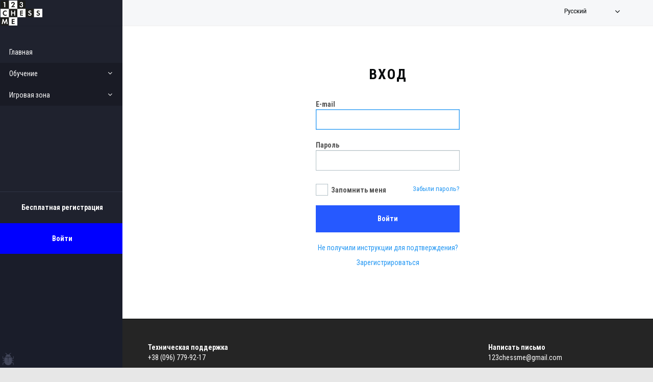

--- FILE ---
content_type: text/html; charset=utf-8
request_url: https://123chess.me/users/sign_in
body_size: 5180
content:
<!DOCTYPE html>
<html lang="en">
  <head>
    <meta charset="utf-8"> 
<!--<meta name="viewport" content="width=device-width, initial-scale=1.0, maximum-scale=1.0, user-scalable=no, minimum-scale=1.0" />--> 
<meta name="viewport" content="width=device-width, initial-scale=1, shrink-to-fit=no">
<title>123CHESS.me</title>
<meta content="authenticity_token" name="csrf-param" />
<meta content="Ur1mX1F4cQ5zy9ugV1Z2eZjHvHkb4gpU0CDcww+Vpgs=" name="csrf-token" />

<!-- Le HTML5 shim, for IE6-8 support of HTML elements -->
<!--[if lt IE 9]>
  <script src="http://html5shim.googlecode.com/svn/trunk/html5.js" type="text/javascript"></script>
<![endif]-->


<script>
  window.onerror = function() {
    var args = Array.prototype.slice.call(arguments);
    console.log("ERROR: " + JSON.stringify(args));
  }
</script>

<!-- Global site tag (gtag.js) - Google Analytics -->
<script async src="https://www.googletagmanager.com/gtag/js?id=G-0VSCF4V8PE"></script>
<script>
  window.dataLayer = window.dataLayer || [];
  function gtag(){dataLayer.push(arguments);}
  gtag('js', new Date());

  gtag('config', 'G-0VSCF4V8PE');
</script>
<!-- Le styles -->
<script src="/assets/application-602bbef3b0b69136c1d2fe618d713678.js" type="text/javascript"></script>
<!-- <script src="/chess-informant-NAG-symbols.js" type="text/javascript"></script> -->
<!--
<link href='http://fonts.googleapis.com/css?family=Anonymous+Pro:400,700&subset=latin,cyrillic' rel='stylesheet' type='text/css'>
-->
<!--<link href="https://fonts.googleapis.com/css?family=PT+Sans+Narrow|Roboto+Condensed" rel="stylesheet" type='text/css'>
-->
<link href="https://fonts.googleapis.com/css?family=Roboto+Condensed:400,700&subset=latin,cyrillic" rel="stylesheet" type='text/css'>
<link href="/assets/application-9e18ce8a306bef355e11c29f790ad92c.css" media="all" rel="stylesheet" type="text/css" />


<script>
  WEB_SOCKET_SWF_LOCATION = "/WebSocketMain.swf";
  WEB_SOCKET_DEBUG = true;
</script>

<!-- Le fav and touch icons -->
<link href="/assets/favicon.ico" rel="shortcut icon">

<link rel="apple-touch-icon" sizes="57x57" href="/assets/apple-icon-57x57.png">
<link rel="apple-touch-icon" sizes="60x60" href="/assets/apple-icon-60x60.png">
<link rel="apple-touch-icon" sizes="72x72" href="/assets/apple-icon-72x72.png">
<link rel="apple-touch-icon" sizes="76x76" href="/assets/apple-icon-76x76.png">
<link rel="apple-touch-icon" sizes="114x114" href="/assets/apple-icon-114x114.png">
<link rel="apple-touch-icon" sizes="120x120" href="/assets/apple-icon-120x120.png">
<link rel="apple-touch-icon" sizes="144x144" href="/assets/apple-icon-144x144.png">
<link rel="apple-touch-icon" sizes="152x152" href="/assets/apple-icon-152x152.png">
<link rel="apple-touch-icon" sizes="180x180" href="/assets/apple-icon-180x180.png">
<link rel="icon" type="image/png" sizes="192x192"  href="/assets/android-icon-192x192.png">
<link rel="icon" type="image/png" sizes="32x32" href="/assets/favicon-32x32.png">
<link rel="icon" type="image/png" sizes="96x96" href="/assets/favicon-96x96.png">
<link rel="icon" type="image/png" sizes="16x16" href="/assets/favicon-16x16.png">
<link rel="manifest" href="/assets/manifest.json">
<meta name="msapplication-TileColor" content="#ffffff">
<meta name="msapplication-TileImage" content="/assets/ms-icon-144x144.png">
<meta name="theme-color" content="#ffffff">
<meta property="og:image" content="https://123chess.me/assets/logo.png" />

<!--<link href="/assets/logo.png" rel="shortcut icon">-->
<!--<link href="images/apple-touch-icon.png" rel="apple-touch-icon">
<link href="images/apple-touch-icon-72x72.png" rel="apple-touch-icon" sizes="72x72">
<link href="images/apple-touch-icon-114x114.png" rel="apple-touch-icon" sizes="114x114"> -->

 
<style> 
.content {
  min-height: calc(100vh - 200px);
  } 
body.devise .devise-form .devise-links a{
  font-size: 14px;
  margin-top: 9px;
  display: block;
  
}

body.devise .devise-form .devise-links{ 
  margin: 0 auto 70px auto;
  text-align: center;
  width: 60%;
}

body.devise .devise-form {
    /* background-color: white; */
    padding: 0;
    -webkit-box-shadow: none; 
    -moz-box-shadow: none;
    box-shadow: none;
    width: 500px;
    margin:0 auto 40px auto;
    
    
}  
body.devise .devise-form .panel-heading h2{
  font-size: 28px;
  font-weight: bold;
  line-height: 1.125;
}
body.devise .devise-form .panel-heading{
    display: block;
    text-align: center;
    }
body.devise .devise-form .control-label{
  font-size: 14px;
  color: rgb( 81, 81, 81 );
  line-height: 1.143;

}   
body.devise .devise-form .form-horizontal{
    width: 282px;
    margin: 0 auto;
 }
body.devise .devise-form .form-horizontal .form-group {
    margin-left: 0;
    margin-right: 0;
} 


.devise div.checkbox-custom input[type=checkbox] + label:before, div.checkbox-custom input[type=radio] + label:before {
    border-radius: 0px;
}
.devise div.checkbox-custom input[type=checkbox] + label:before, div.checkbox-custom input[type=radio] + label:before {
    cursor: pointer;
    transition: all 0.4s cubic-bezier(0.445, 0.05, 0.55, 0.95);
    content: '';
    position: absolute;
    top: 50%;
    left: 0;
    margin-top: -10px;
    width: 24px;
    height: 23px;
    display: inline-block;
    border-radius: 0;
}
.devise div.checkbox-custom input[type=checkbox], div.checkbox-custom input[type=radio] {
    opacity: 0;
    position: absolute;
    top: 37%;
    left: 0; 
    margin: -6px 0 0 0;
    z-index: 2;
    cursor: pointer;
    width: 23px;
    font-size: 14px;
    line-height: 2;
    height: 22px;
}
.devise div.checkbox-custom input[type=checkbox]:checked + label:after, div.checkbox-custom input[type=radio]:checked + label:after {
    font-family: fontAwesome;
    display: inline-block;
    content: '\f00c';
    position: absolute;
    top: 50%;
    left: -1px;
    margin-top: -6px;
    font-size: 14px;
    line-height: 1;
    width: 22px;
    height: 22px;
} 
</style>
  </head>
  
  <body class="ball-scale-multiple page-footer top-bar-fixed devise">
  
  
    <header class="top-bar">
      <nav class="navbar navbar-default">
        <ul class="nav navbar-nav navbar-right">
          <li class="dropdown language">
            <a href="#language" data-toggle="dropdown" class="dropdown">
              <img alt="Ru24" src="/assets/ru24-b2b609eeb2005dac7395da6d2fe75743.svg" />                
              <span class="menu pl10">Русский</span>
              <i style="font-size: 16px;" class="fr fa fa-angle-down "></i>
            </a>
            <ul id="" class="dropdown-menu right with-scroll" role="menu">
              <li>
                <a href="/uk/users/sign_in" style="margin-left: 0;" title="Українська"><img alt="Ukraine24" src="/assets/Ukraine24-baedc407285a59e7dc8b41b9a6e0fe6a.png" /><span class="pl10"> Українська</span></a>
              </li>
              <li>
                <a href="/ru/users/sign_in" style="margin-left: 0;" title="Русский"><img alt="Ru24" src="/assets/ru24-b2b609eeb2005dac7395da6d2fe75743.svg" /><span class="pl10"> Русский</span></a>
              </li>
              <li>
                <a href="/en/users/sign_in" style="margin-left: 0;" title="English"><img alt="United-kingdom24" src="/assets/United-Kingdom24-9a6b480cd65bd0c6c4e503775c2986fb.png" /><span class="pl10"> English</span></a>
              </li>
              <li>
                <a href="/es/users/sign_in" style="margin-left: 0;" title="Español"><img alt="Es24" src="/assets/es24-8d6736c84a33f1e24767cd9af277f039.png" /><span class="pl10"> Español</span></a>
              </li>
            </ul>   
          </li>
        </ul>
      </nav>
    </header>

    <div class="page-container">
      <div class="left-sidebar-wrapper" >
        <div id="room" class="left-sidebar">
          <header class="sidebar-header">
            <nav class="navbar navbar-default" style="background-color: #1f222e;">
              <div class="navbar-header">
                <a href="/ru" class="logo" style="img{width: 82px;}"><img alt="Logo" src="/assets/logo-857f09bdb3d5a28866559819913be27c.png" /></a>
              </div>
            </nav>
          </header>
          
          <div id="accordion" class="scroll-area">
            <ul id="sidebar-nav" class="sidebar-nav" data-open-speed="250" data-close-speed="200" data-easing="linear">
              <li><a href="/ru">Главная</a></li>
              <li class="">
                <a href="#tuition" class=" dropdown-toggle collapsed%> " data-parent="#accordion" data-toggle="collapse" role="button" aria-expanded="false"><i class="nav-sub-indicator fa fa-angle-down"></i>Обучение </a>
                <ul id="tuition" class="collapse" role="menu">
                  <li><a href="/ru/lessons/trainings">Тренировки</a></li>
                  <li><a href="/ru/users">Тренеры</a></li>
                  <li><a href="/ru/chapters">Задачи</a></li>          
                  <li><a href="/ru/games">Моя база</a></li>
                </ul>
              </li>
              <li class="">
                <a href="#Play_zone" class="dropdown-toggle collapsed%>" data-parent="#accordion" data-toggle="collapse" role="button" aria-expanded="false"><i class="nav-sub-indicator fa fa-angle-down"></i>Игровая зона</a>
                <ul id="Play_zone" class="collapse " role="menu">
                  <li><a href="/ru/play">Играть</a></li>
                  <li><a href="/ru/played_games">История игр</a></li>          
                  <li style="margin: 2px 0;" class="divider"></li>
                  <li><a href="/ru/tournaments">Online турниры</a></li>
                  <li><a href="/ru/tournament_live/index">Live турниры</a></li>
                  <li style="margin: 2px 0;" class="divider"></li>
                  <li><a href="/ru/teams">Команды</a></li>
                  <li><a href="/ru/duels">Расписание матчей</a></li>
                  <li><a href="/ru/archive/duel">Архив матчей</a></li>
                </ul>
              </li>
              <div class="menu-room m1" style="background-color: #1f222e; font-size: 15px;text-align: center;border-top: 1px solid #2f3446;margin-top: 70%;b li a {color: red;}">
                <b><li><a href="/ru/users/sign_up">Бесплатная регистрация</a></li></b>                   
              </div>                    
              <div class="menu-room" style="background-color: blue;font-size: 15px;text-align: center;margin-top: 1px;">
                <b><li><a href="/ru/users/sign_in">Войти</a></li></b>                   
              </div>                    
            </ul>
          </div>
        </div>
      </div>
 
      <div class="main-content" style="">
        <div class="content pt0">
          <div class="row" style=";">


  <div class="">
    <div id="flash">
    </div>
  </div>



            <div class="devise-form mb30">
              <a href="/#{locale}" class="close-link">&#x2715;</a>
<style>
a.new_registration{
  /*padding-top: 50px;*/
  display: block;
 }
</style>

  <div class="col-lg-12">
    <div class="panel-heading">
      <h2>Вход</h2>
    </div>
    
    <form accept-charset="UTF-8" action="/ru/users/sign_in" class="form-horizontal" id="new_user" method="post"><div style="margin:0;padding:0;display:inline"><input name="utf8" type="hidden" value="&#x2713;" /><input name="authenticity_token" type="hidden" value="Ur1mX1F4cQ5zy9ugV1Z2eZjHvHkb4gpU0CDcww+Vpgs=" /></div>
        <div class="form-group">
          <label class="control-label" for="user_email">E-mail</label>
          <div class="">
            <input autocomplete="" autofocus="autofocus" class="form-control" id="user_email" name="user[email]" size="30" type="text" value="" />
            
          </div>
</div>        <div class="form-group">
          <label class="control-label" for="user_password">Пароль</label>
          <div class="">
            <input autocomplete="off" class="form-control" id="user_password" name="user[password]" size="30" type="password" />  
          </div>
        </div>
<div>
<div class="fl" style="
    width: 50%;
">
          <div class="form-group">
          <div class="mb5">
             <div class="checkbox-custom">
                <input name="user[remember_me]" type="hidden" value="0" /><input id="user_remember_me" name="user[remember_me]" type="checkbox" value="1" />
                <label class="control-label" for="user_Запомнить меня">Запомнить меня</label>
             </div>
           </div>   
</div></div>  
        
<div class="fl" style="
    width: 50%;text-align: right;
    line-height: 3.2;
">
<a href="/ru/users/password/new">Забыли пароль?</a><br /> 
</div>         
</div>
        <div class="form-group mb20">
          <div class="">
            <button class="btn btn-block btn-primary" style="line-height: 2.4;">Войти</button>
          </div>
        </div>
</form>    <div class="devise-links" style="">
      <a href="/ru/users/confirmation/new" class="new_confirmation">Не получили инструкции для подтверждения?</a>



  <a href="/ru/users/sign_up" class="new_registration">Зарегистрироваться</a>





    </div>
    
  </div>  


            </div>
          </div>
        </div>
        
        <div id="footer" class="clearfix" style="">
          <footer style="">
  <div class="col-sm-12">
    <div class="col-sm-4">
      <div class="f1 col-sm-12">
        <p><b>Техническая поддержка</b></p>
        <p>+38 (096) 779-92-17</p>
      </div>
      <div class="f3 col-sm-12">
      <p></p>
      </div>
<!--      <div class="f2 col-sm-12">
        <p>© 2026, 123chess.me</p>
      </div>
      -->
    </div>
    
    <div class="col-sm-4">
      <div class="f1 col-sm-12">
     <!--   <p style="font-size: 18px;"><b>О сервисе</b></p>-->
        
      </div>
      <div class="f3 col-sm-12">
      <p></p>
      </div>
      <div class="f2 col-sm-12">
      

        <p style="">© 2026, 123chess.me</p>

      
      </div>
    </div>

    <div class="col-sm-4">
      <div class="f1 col-sm-12">
        <p><b>Написать письмо</b></p>
        <p><a href="mailto:123chessme@gmail.com">123chessme@gmail.com</a></p>
      </div>
      <div class="f3 col-sm-12">
        <p></p>
      </div>
      <div class="f2 col-sm-12">
      <!--
<a href="http://nikitinvictor.com/" class="f5">
              <img alt="Nikitin" src="/assets/logo.svg">                
              <span class="pl5" style=""> дизайн</span>
</a>
-->
      </div>
    </div>

  </div>

</footer>
        </div>
    
      </div>
    </div>
    
    <div id="back-to-top"><a href="#">Back to Top</a>
    </div>
 
  <div id="log" style="display:none;"></div>
  <div class="ml5 mb5" id="log_toggler" data-date-language="ru" title="Сообщить об ошибке разработчикам!"></div>

  </body>
 
</html>

<script type="text/javascript">
  setTimeout(function() {$(".alert").fadeOut()}, 2000)
</script> 



--- FILE ---
content_type: text/css
request_url: https://123chess.me/assets/application-9e18ce8a306bef355e11c29f790ad92c.css
body_size: 71073
content:
/*
Version: 3.2 Timestamp: Mon Sep 10 10:38:04 PDT 2012
*/
/* line 5, ../../../../shared/bundle/ruby/2.1.0/gems/select2-rails-3.2.1/vendor/assets/stylesheets/select2.css.scss */
.select2-container {
  position: relative;
  display: inline-block;
  /* inline-block for ie7 */
  zoom: 1;
  *display: inline;
  vertical-align: top;
}

/* line 17, ../../../../shared/bundle/ruby/2.1.0/gems/select2-rails-3.2.1/vendor/assets/stylesheets/select2.css.scss */
.select2-container,
.select2-drop,
.select2-search,
.select2-search input {
  /*
    Force border-box so that % widths fit the parent
    container without overlap because of margin/padding.

    More Info : http://www.quirksmode.org/css/box.html
  */
  -moz-box-sizing: border-box;
  /* firefox */
  -ms-box-sizing: border-box;
  /* ie */
  -webkit-box-sizing: border-box;
  /* webkit */
  -khtml-box-sizing: border-box;
  /* konqueror */
  box-sizing: border-box;
  /* css3 */
}

/* line 31, ../../../../shared/bundle/ruby/2.1.0/gems/select2-rails-3.2.1/vendor/assets/stylesheets/select2.css.scss */
.select2-container .select2-choice {
  background-color: #fff;
  background-image: -webkit-gradient(linear, left bottom, left top, color-stop(0, #eeeeee), color-stop(0.5, white));
  background-image: -webkit-linear-gradient(center bottom, #eeeeee 0%, white 50%);
  background-image: -moz-linear-gradient(center bottom, #eeeeee 0%, white 50%);
  background-image: -o-linear-gradient(bottom, #eeeeee 0%, white 50%);
  background-image: -ms-linear-gradient(top, #eeeeee 0%, white 50%);
  filter: progid:DXImageTransform.Microsoft.gradient(startColorstr = '#eeeeee', endColorstr = '#ffffff', GradientType = 0);
  background-image: linear-gradient(top, #eeeeee 0%, white 50%);
  -webkit-border-radius: 4px;
  -moz-border-radius: 4px;
  border-radius: 4px;
  -moz-background-clip: padding;
  -webkit-background-clip: padding-box;
  background-clip: padding-box;
  border: 1px solid #aaa;
  display: block;
  overflow: hidden;
  white-space: nowrap;
  position: relative;
  height: 26px;
  line-height: 26px;
  padding: 0 0 0 8px;
  color: #444;
  text-decoration: none;
}

/* line 59, ../../../../shared/bundle/ruby/2.1.0/gems/select2-rails-3.2.1/vendor/assets/stylesheets/select2.css.scss */
.select2-container.select2-drop-above .select2-choice {
  border-bottom-color: #aaa;
  -webkit-border-radius: 0px 0px 4px 4px;
  -moz-border-radius: 0px 0px 4px 4px;
  border-radius: 0px 0px 4px 4px;
  background-image: -webkit-gradient(linear, left bottom, left top, color-stop(0, #eeeeee), color-stop(0.9, white));
  background-image: -webkit-linear-gradient(center bottom, #eeeeee 0%, white 90%);
  background-image: -moz-linear-gradient(center bottom, #eeeeee 0%, white 90%);
  background-image: -o-linear-gradient(bottom, #eeeeee 0%, white 90%);
  background-image: -ms-linear-gradient(top, #eeeeee 0%, white 90%);
  filter: progid:DXImageTransform.Microsoft.gradient(startColorstr='#eeeeee', endColorstr='#ffffff',GradientType=0 );
  background-image: linear-gradient(top, #eeeeee 0%, white 90%);
}

/* line 73, ../../../../shared/bundle/ruby/2.1.0/gems/select2-rails-3.2.1/vendor/assets/stylesheets/select2.css.scss */
.select2-container .select2-choice span {
  margin-right: 26px;
  display: block;
  overflow: hidden;
  white-space: nowrap;
  -o-text-overflow: ellipsis;
  -ms-text-overflow: ellipsis;
  text-overflow: ellipsis;
}

/* line 83, ../../../../shared/bundle/ruby/2.1.0/gems/select2-rails-3.2.1/vendor/assets/stylesheets/select2.css.scss */
.select2-container .select2-choice abbr {
  display: block;
  position: absolute;
  right: 26px;
  top: 8px;
  width: 12px;
  height: 12px;
  font-size: 1px;
  background: url(/assets/select2-dd52d2a9fb1c9fa4a36a773d90c1a549.png) right top no-repeat;
  cursor: pointer;
  text-decoration: none;
  border: 0;
  outline: 0;
}

/* line 97, ../../../../shared/bundle/ruby/2.1.0/gems/select2-rails-3.2.1/vendor/assets/stylesheets/select2.css.scss */
.select2-container .select2-choice abbr:hover {
  background-position: right -11px;
  cursor: pointer;
}

/* line 102, ../../../../shared/bundle/ruby/2.1.0/gems/select2-rails-3.2.1/vendor/assets/stylesheets/select2.css.scss */
.select2-drop {
  background: #fff;
  color: #000;
  border: 1px solid #aaa;
  border-top: 0;
  position: absolute;
  top: 100%;
  -webkit-box-shadow: 0 4px 5px rgba(0, 0, 0, 0.15);
  -moz-box-shadow: 0 4px 5px rgba(0, 0, 0, 0.15);
  -o-box-shadow: 0 4px 5px rgba(0, 0, 0, 0.15);
  box-shadow: 0 4px 5px rgba(0, 0, 0, 0.15);
  z-index: 9999;
  width: 100%;
  margin-top: -1px;
  -webkit-border-radius: 0 0 4px 4px;
  -moz-border-radius: 0 0 4px 4px;
  border-radius: 0 0 4px 4px;
}

/* line 122, ../../../../shared/bundle/ruby/2.1.0/gems/select2-rails-3.2.1/vendor/assets/stylesheets/select2.css.scss */
.select2-drop.select2-drop-above {
  -webkit-border-radius: 4px 4px 0px 0px;
  -moz-border-radius: 4px 4px 0px 0px;
  border-radius: 4px 4px 0px 0px;
  margin-top: 1px;
  border-top: 1px solid #aaa;
  border-bottom: 0;
  -webkit-box-shadow: 0 -4px 5px rgba(0, 0, 0, 0.15);
  -moz-box-shadow: 0 -4px 5px rgba(0, 0, 0, 0.15);
  -o-box-shadow: 0 -4px 5px rgba(0, 0, 0, 0.15);
  box-shadow: 0 -4px 5px rgba(0, 0, 0, 0.15);
}

/* line 136, ../../../../shared/bundle/ruby/2.1.0/gems/select2-rails-3.2.1/vendor/assets/stylesheets/select2.css.scss */
.select2-container .select2-choice div {
  -webkit-border-radius: 0 4px 4px 0;
  -moz-border-radius: 0 4px 4px 0;
  border-radius: 0 4px 4px 0;
  -moz-background-clip: padding;
  -webkit-background-clip: padding-box;
  background-clip: padding-box;
  background: #ccc;
  background-image: -webkit-gradient(linear, left bottom, left top, color-stop(0, #cccccc), color-stop(0.6, #eeeeee));
  background-image: -webkit-linear-gradient(center bottom, #cccccc 0%, #eeeeee 60%);
  background-image: -moz-linear-gradient(center bottom, #cccccc 0%, #eeeeee 60%);
  background-image: -o-linear-gradient(bottom, #cccccc 0%, #eeeeee 60%);
  background-image: -ms-linear-gradient(top, #cccccc 0%, #eeeeee 60%);
  filter: progid:DXImageTransform.Microsoft.gradient(startColorstr = '#cccccc', endColorstr = '#eeeeee', GradientType = 0);
  background-image: linear-gradient(top, #cccccc 0%, #eeeeee 60%);
  border-left: 1px solid #aaa;
  position: absolute;
  right: 0;
  top: 0;
  display: block;
  height: 100%;
  width: 18px;
}

/* line 160, ../../../../shared/bundle/ruby/2.1.0/gems/select2-rails-3.2.1/vendor/assets/stylesheets/select2.css.scss */
.select2-container .select2-choice div b {
  background: url(/assets/select2-dd52d2a9fb1c9fa4a36a773d90c1a549.png) no-repeat 0 1px;
  display: block;
  width: 100%;
  height: 100%;
}

/* line 167, ../../../../shared/bundle/ruby/2.1.0/gems/select2-rails-3.2.1/vendor/assets/stylesheets/select2.css.scss */
.select2-search {
  display: inline-block;
  white-space: nowrap;
  z-index: 10000;
  min-height: 26px;
  width: 100%;
  margin: 0;
  padding-left: 4px;
  padding-right: 4px;
}

/* line 178, ../../../../shared/bundle/ruby/2.1.0/gems/select2-rails-3.2.1/vendor/assets/stylesheets/select2.css.scss */
.select2-search-hidden {
  display: block;
  position: absolute;
  left: -10000px;
}

/* line 184, ../../../../shared/bundle/ruby/2.1.0/gems/select2-rails-3.2.1/vendor/assets/stylesheets/select2.css.scss */
.select2-search input {
  background: white url(/assets/select2-dd52d2a9fb1c9fa4a36a773d90c1a549.png) no-repeat 100% -22px;
  background: url(/assets/select2-dd52d2a9fb1c9fa4a36a773d90c1a549.png) no-repeat 100% -22px, -webkit-gradient(linear, left bottom, left top, color-stop(0.85, white), color-stop(0.99, #eeeeee));
  background: url(/assets/select2-dd52d2a9fb1c9fa4a36a773d90c1a549.png) no-repeat 100% -22px, -webkit-linear-gradient(center bottom, white 85%, #eeeeee 99%);
  background: url(/assets/select2-dd52d2a9fb1c9fa4a36a773d90c1a549.png) no-repeat 100% -22px, -moz-linear-gradient(center bottom, white 85%, #eeeeee 99%);
  background: url(/assets/select2-dd52d2a9fb1c9fa4a36a773d90c1a549.png) no-repeat 100% -22px, -o-linear-gradient(bottom, white 85%, #eeeeee 99%);
  background: url(/assets/select2-dd52d2a9fb1c9fa4a36a773d90c1a549.png) no-repeat 100% -22px, -ms-linear-gradient(top, white 85%, #eeeeee 99%);
  background: url(/assets/select2-dd52d2a9fb1c9fa4a36a773d90c1a549.png) no-repeat 100% -22px, linear-gradient(top, white 85%, #eeeeee 99%);
  padding: 4px 20px 4px 5px;
  outline: 0;
  border: 1px solid #aaa;
  font-family: sans-serif;
  font-size: 1em;
  width: 100%;
  margin: 0;
  height: auto !important;
  min-height: 26px;
  -webkit-box-shadow: none;
  -moz-box-shadow: none;
  box-shadow: none;
  border-radius: 0;
  -moz-border-radius: 0;
  -webkit-border-radius: 0;
}

/* line 210, ../../../../shared/bundle/ruby/2.1.0/gems/select2-rails-3.2.1/vendor/assets/stylesheets/select2.css.scss */
.select2-drop.select2-drop-above .select2-search input {
  margin-top: 4px;
}

/* line 214, ../../../../shared/bundle/ruby/2.1.0/gems/select2-rails-3.2.1/vendor/assets/stylesheets/select2.css.scss */
.select2-search input.select2-active {
  background: white url(/assets/spinner-efec87a6e4d665ab02c27f9049095490.gif) no-repeat 100%;
  background: url(/assets/spinner-efec87a6e4d665ab02c27f9049095490.gif) no-repeat 100%, -webkit-gradient(linear, left bottom, left top, color-stop(0.85, white), color-stop(0.99, #eeeeee));
  background: url(/assets/spinner-efec87a6e4d665ab02c27f9049095490.gif) no-repeat 100%, -webkit-linear-gradient(center bottom, white 85%, #eeeeee 99%);
  background: url(/assets/spinner-efec87a6e4d665ab02c27f9049095490.gif) no-repeat 100%, -moz-linear-gradient(center bottom, white 85%, #eeeeee 99%);
  background: url(/assets/spinner-efec87a6e4d665ab02c27f9049095490.gif) no-repeat 100%, -o-linear-gradient(bottom, white 85%, #eeeeee 99%);
  background: url(/assets/spinner-efec87a6e4d665ab02c27f9049095490.gif) no-repeat 100%, -ms-linear-gradient(top, white 85%, #eeeeee 99%);
  background: url(/assets/spinner-efec87a6e4d665ab02c27f9049095490.gif) no-repeat 100%, linear-gradient(top, white 85%, #eeeeee 99%);
}

/* line 226, ../../../../shared/bundle/ruby/2.1.0/gems/select2-rails-3.2.1/vendor/assets/stylesheets/select2.css.scss */
.select2-container-active .select2-choice,
.select2-container-active .select2-choices {
  -webkit-box-shadow: 0 0 5px rgba(0, 0, 0, 0.3);
  -moz-box-shadow: 0 0 5px rgba(0, 0, 0, 0.3);
  -o-box-shadow: 0 0 5px rgba(0, 0, 0, 0.3);
  box-shadow: 0 0 5px rgba(0, 0, 0, 0.3);
  border: 1px solid #5897fb;
  outline: none;
}

/* line 235, ../../../../shared/bundle/ruby/2.1.0/gems/select2-rails-3.2.1/vendor/assets/stylesheets/select2.css.scss */
.select2-dropdown-open .select2-choice {
  border: 1px solid #aaa;
  border-bottom-color: transparent;
  -webkit-box-shadow: 0 1px 0 #fff inset;
  -moz-box-shadow: 0 1px 0 #fff inset;
  -o-box-shadow: 0 1px 0 #fff inset;
  box-shadow: 0 1px 0 #fff inset;
  background-color: #eee;
  background-image: -webkit-gradient(linear, left bottom, left top, color-stop(0, white), color-stop(0.5, #eeeeee));
  background-image: -webkit-linear-gradient(center bottom, white 0%, #eeeeee 50%);
  background-image: -moz-linear-gradient(center bottom, white 0%, #eeeeee 50%);
  background-image: -o-linear-gradient(bottom, white 0%, #eeeeee 50%);
  background-image: -ms-linear-gradient(top, white 0%, #eeeeee 50%);
  filter: progid:DXImageTransform.Microsoft.gradient(startColorstr='#ffffff', endColorstr='#eeeeee',GradientType=0 );
  background-image: linear-gradient(top, white 0%, #eeeeee 50%);
  -webkit-border-bottom-left-radius: 0;
  -webkit-border-bottom-right-radius: 0;
  -moz-border-radius-bottomleft: 0;
  -moz-border-radius-bottomright: 0;
  border-bottom-left-radius: 0;
  border-bottom-right-radius: 0;
}

/* line 258, ../../../../shared/bundle/ruby/2.1.0/gems/select2-rails-3.2.1/vendor/assets/stylesheets/select2.css.scss */
.select2-dropdown-open .select2-choice div {
  background: transparent;
  border-left: none;
}

/* line 262, ../../../../shared/bundle/ruby/2.1.0/gems/select2-rails-3.2.1/vendor/assets/stylesheets/select2.css.scss */
.select2-dropdown-open .select2-choice div b {
  background-position: -18px 1px;
}

/* results */
/* line 267, ../../../../shared/bundle/ruby/2.1.0/gems/select2-rails-3.2.1/vendor/assets/stylesheets/select2.css.scss */
.select2-results {
  margin: 4px 4px 4px 0;
  padding: 0 0 0 4px;
  position: relative;
  overflow-x: hidden;
  overflow-y: auto;
  max-height: 200px;
}

/* line 276, ../../../../shared/bundle/ruby/2.1.0/gems/select2-rails-3.2.1/vendor/assets/stylesheets/select2.css.scss */
.select2-results ul.select2-result-sub {
  margin: 0 0 0 0;
}

/* line 280, ../../../../shared/bundle/ruby/2.1.0/gems/select2-rails-3.2.1/vendor/assets/stylesheets/select2.css.scss */
.select2-results ul.select2-result-sub > li .select2-result-label {
  padding-left: 20px;
}

/* line 281, ../../../../shared/bundle/ruby/2.1.0/gems/select2-rails-3.2.1/vendor/assets/stylesheets/select2.css.scss */
.select2-results ul.select2-result-sub ul.select2-result-sub > li .select2-result-label {
  padding-left: 40px;
}

/* line 282, ../../../../shared/bundle/ruby/2.1.0/gems/select2-rails-3.2.1/vendor/assets/stylesheets/select2.css.scss */
.select2-results ul.select2-result-sub ul.select2-result-sub ul.select2-result-sub > li .select2-result-label {
  padding-left: 60px;
}

/* line 283, ../../../../shared/bundle/ruby/2.1.0/gems/select2-rails-3.2.1/vendor/assets/stylesheets/select2.css.scss */
.select2-results ul.select2-result-sub ul.select2-result-sub ul.select2-result-sub ul.select2-result-sub > li .select2-result-label {
  padding-left: 80px;
}

/* line 284, ../../../../shared/bundle/ruby/2.1.0/gems/select2-rails-3.2.1/vendor/assets/stylesheets/select2.css.scss */
.select2-results ul.select2-result-sub ul.select2-result-sub ul.select2-result-sub ul.select2-result-sub ul.select2-result-sub > li .select2-result-label {
  padding-left: 100px;
}

/* line 285, ../../../../shared/bundle/ruby/2.1.0/gems/select2-rails-3.2.1/vendor/assets/stylesheets/select2.css.scss */
.select2-results ul.select2-result-sub ul.select2-result-sub ul.select2-result-sub ul.select2-result-sub ul.select2-result-sub ul.select2-result-sub > li .select2-result-label {
  padding-left: 110px;
}

/* line 286, ../../../../shared/bundle/ruby/2.1.0/gems/select2-rails-3.2.1/vendor/assets/stylesheets/select2.css.scss */
.select2-results ul.select2-result-sub ul.select2-result-sub ul.select2-result-sub ul.select2-result-sub ul.select2-result-sub ul.select2-result-sub ul.select2-result-sub > li .select2-result-label {
  padding-left: 120px;
}

/* line 288, ../../../../shared/bundle/ruby/2.1.0/gems/select2-rails-3.2.1/vendor/assets/stylesheets/select2.css.scss */
.select2-results li {
  list-style: none;
  display: list-item;
}

/* line 293, ../../../../shared/bundle/ruby/2.1.0/gems/select2-rails-3.2.1/vendor/assets/stylesheets/select2.css.scss */
.select2-results li.select2-result-with-children > .select2-result-label {
  font-weight: bold;
}

/* line 297, ../../../../shared/bundle/ruby/2.1.0/gems/select2-rails-3.2.1/vendor/assets/stylesheets/select2.css.scss */
.select2-results .select2-result-label {
  padding: 3px 7px 4px;
  margin: 0;
  cursor: pointer;
}

/* line 303, ../../../../shared/bundle/ruby/2.1.0/gems/select2-rails-3.2.1/vendor/assets/stylesheets/select2.css.scss */
.select2-results .select2-highlighted {
  background: #3875d7;
  color: #fff;
}

/* line 307, ../../../../shared/bundle/ruby/2.1.0/gems/select2-rails-3.2.1/vendor/assets/stylesheets/select2.css.scss */
.select2-results li em {
  background: #feffde;
  font-style: normal;
}

/* line 311, ../../../../shared/bundle/ruby/2.1.0/gems/select2-rails-3.2.1/vendor/assets/stylesheets/select2.css.scss */
.select2-results .select2-highlighted em {
  background: transparent;
}

/* line 316, ../../../../shared/bundle/ruby/2.1.0/gems/select2-rails-3.2.1/vendor/assets/stylesheets/select2.css.scss */
.select2-results .select2-no-results,
.select2-results .select2-searching,
.select2-results .select2-selection-limit {
  background: #f4f4f4;
  display: list-item;
}

/*
disabled look for already selected choices in the results dropdown
.select2-results .select2-disabled.select2-highlighted {
    color: #666;
    background: #f4f4f4;
    display: list-item;
    cursor: default;
}
.select2-results .select2-disabled {
  background: #f4f4f4;
  display: list-item;
  cursor: default;
}
*/
/* line 335, ../../../../shared/bundle/ruby/2.1.0/gems/select2-rails-3.2.1/vendor/assets/stylesheets/select2.css.scss */
.select2-results .select2-disabled {
  display: none;
}

/* line 339, ../../../../shared/bundle/ruby/2.1.0/gems/select2-rails-3.2.1/vendor/assets/stylesheets/select2.css.scss */
.select2-more-results.select2-active {
  background: #f4f4f4 url(/assets/spinner-efec87a6e4d665ab02c27f9049095490.gif) no-repeat 100%;
}

/* line 343, ../../../../shared/bundle/ruby/2.1.0/gems/select2-rails-3.2.1/vendor/assets/stylesheets/select2.css.scss */
.select2-more-results {
  background: #f4f4f4;
  display: list-item;
}

/* disabled styles */
/* line 350, ../../../../shared/bundle/ruby/2.1.0/gems/select2-rails-3.2.1/vendor/assets/stylesheets/select2.css.scss */
.select2-container.select2-container-disabled .select2-choice {
  background-color: #f4f4f4;
  background-image: none;
  border: 1px solid #ddd;
  cursor: default;
}

/* line 357, ../../../../shared/bundle/ruby/2.1.0/gems/select2-rails-3.2.1/vendor/assets/stylesheets/select2.css.scss */
.select2-container.select2-container-disabled .select2-choice div {
  background-color: #f4f4f4;
  background-image: none;
  border-left: 0;
}

/* multiselect */
/* line 366, ../../../../shared/bundle/ruby/2.1.0/gems/select2-rails-3.2.1/vendor/assets/stylesheets/select2.css.scss */
.select2-container-multi .select2-choices {
  background-color: #fff;
  background-image: -webkit-gradient(linear, 0% 0%, 0% 100%, color-stop(1%, #eeeeee), color-stop(15%, white));
  background-image: -webkit-linear-gradient(top, #eeeeee 1%, white 15%);
  background-image: -moz-linear-gradient(top, #eeeeee 1%, white 15%);
  background-image: -o-linear-gradient(top, #eeeeee 1%, white 15%);
  background-image: -ms-linear-gradient(top, #eeeeee 1%, white 15%);
  background-image: linear-gradient(top, #eeeeee 1%, white 15%);
  border: 1px solid #aaa;
  margin: 0;
  padding: 0;
  cursor: text;
  overflow: hidden;
  height: auto !important;
  height: 1%;
  position: relative;
}

/* line 384, ../../../../shared/bundle/ruby/2.1.0/gems/select2-rails-3.2.1/vendor/assets/stylesheets/select2.css.scss */
.select2-container-multi .select2-choices {
  min-height: 26px;
}

/* line 388, ../../../../shared/bundle/ruby/2.1.0/gems/select2-rails-3.2.1/vendor/assets/stylesheets/select2.css.scss */
.select2-container-multi.select2-container-active .select2-choices {
  -webkit-box-shadow: 0 0 5px rgba(0, 0, 0, 0.3);
  -moz-box-shadow: 0 0 5px rgba(0, 0, 0, 0.3);
  -o-box-shadow: 0 0 5px rgba(0, 0, 0, 0.3);
  box-shadow: 0 0 5px rgba(0, 0, 0, 0.3);
  border: 1px solid #5897fb;
  outline: none;
}

/* line 396, ../../../../shared/bundle/ruby/2.1.0/gems/select2-rails-3.2.1/vendor/assets/stylesheets/select2.css.scss */
.select2-container-multi .select2-choices li {
  float: left;
  list-style: none;
}

/* line 400, ../../../../shared/bundle/ruby/2.1.0/gems/select2-rails-3.2.1/vendor/assets/stylesheets/select2.css.scss */
.select2-container-multi .select2-choices .select2-search-field {
  white-space: nowrap;
  margin: 0;
  padding: 0;
}

/* line 406, ../../../../shared/bundle/ruby/2.1.0/gems/select2-rails-3.2.1/vendor/assets/stylesheets/select2.css.scss */
.select2-container-multi .select2-choices .select2-search-field input {
  color: #666;
  background: transparent !important;
  font-family: sans-serif;
  font-size: 100%;
  height: 15px;
  padding: 5px;
  margin: 1px 0;
  outline: 0;
  border: 0;
  -webkit-box-shadow: none;
  -moz-box-shadow: none;
  -o-box-shadow: none;
  box-shadow: none;
}

/* line 422, ../../../../shared/bundle/ruby/2.1.0/gems/select2-rails-3.2.1/vendor/assets/stylesheets/select2.css.scss */
.select2-container-multi .select2-choices .select2-search-field input.select2-active {
  background: white url(/assets/spinner-efec87a6e4d665ab02c27f9049095490.gif) no-repeat 100% !important;
}

/* line 426, ../../../../shared/bundle/ruby/2.1.0/gems/select2-rails-3.2.1/vendor/assets/stylesheets/select2.css.scss */
.select2-default {
  color: #999 !important;
}

/* line 430, ../../../../shared/bundle/ruby/2.1.0/gems/select2-rails-3.2.1/vendor/assets/stylesheets/select2.css.scss */
.select2-container-multi .select2-choices .select2-search-choice {
  -webkit-border-radius: 3px;
  -moz-border-radius: 3px;
  border-radius: 3px;
  -moz-background-clip: padding;
  -webkit-background-clip: padding-box;
  background-clip: padding-box;
  background-color: #e4e4e4;
  filter: progid:DXImageTransform.Microsoft.gradient(startColorstr='#f4f4f4', endColorstr='#eeeeee', GradientType=0 );
  background-image: -webkit-gradient(linear, 0% 0%, 0% 100%, color-stop(20%, #f4f4f4), color-stop(50%, #f0f0f0), color-stop(52%, #e8e8e8), color-stop(100%, #eeeeee));
  background-image: -webkit-linear-gradient(top, #f4f4f4 20%, #f0f0f0 50%, #e8e8e8 52%, #eeeeee 100%);
  background-image: -moz-linear-gradient(top, #f4f4f4 20%, #f0f0f0 50%, #e8e8e8 52%, #eeeeee 100%);
  background-image: -o-linear-gradient(top, #f4f4f4 20%, #f0f0f0 50%, #e8e8e8 52%, #eeeeee 100%);
  background-image: -ms-linear-gradient(top, #f4f4f4 20%, #f0f0f0 50%, #e8e8e8 52%, #eeeeee 100%);
  background-image: linear-gradient(top, #f4f4f4 20%, #f0f0f0 50%, #e8e8e8 52%, #eeeeee 100%);
  -webkit-box-shadow: 0 0 2px white inset, 0 1px 0 rgba(0, 0, 0, 0.05);
  -moz-box-shadow: 0 0 2px white inset, 0 1px 0 rgba(0, 0, 0, 0.05);
  box-shadow: 0 0 2px white inset, 0 1px 0 rgba(0, 0, 0, 0.05);
  color: #333;
  border: 1px solid #aaaaaa;
  line-height: 13px;
  padding: 3px 5px 3px 18px;
  margin: 3px 0 3px 5px;
  position: relative;
  cursor: default;
}

/* line 456, ../../../../shared/bundle/ruby/2.1.0/gems/select2-rails-3.2.1/vendor/assets/stylesheets/select2.css.scss */
.select2-container-multi .select2-choices .select2-search-choice span {
  cursor: default;
}

/* line 459, ../../../../shared/bundle/ruby/2.1.0/gems/select2-rails-3.2.1/vendor/assets/stylesheets/select2.css.scss */
.select2-container-multi .select2-choices .select2-search-choice-focus {
  background: #d4d4d4;
}

/* line 463, ../../../../shared/bundle/ruby/2.1.0/gems/select2-rails-3.2.1/vendor/assets/stylesheets/select2.css.scss */
.select2-search-choice-close {
  display: block;
  position: absolute;
  right: 3px;
  top: 4px;
  width: 12px;
  height: 13px;
  font-size: 1px;
  background: url(/assets/select2-dd52d2a9fb1c9fa4a36a773d90c1a549.png) right top no-repeat;
  outline: none;
}

/* line 475, ../../../../shared/bundle/ruby/2.1.0/gems/select2-rails-3.2.1/vendor/assets/stylesheets/select2.css.scss */
.select2-container-multi .select2-search-choice-close {
  left: 3px;
}

/* line 480, ../../../../shared/bundle/ruby/2.1.0/gems/select2-rails-3.2.1/vendor/assets/stylesheets/select2.css.scss */
.select2-container-multi .select2-choices .select2-search-choice .select2-search-choice-close:hover {
  background-position: right -11px;
}

/* line 483, ../../../../shared/bundle/ruby/2.1.0/gems/select2-rails-3.2.1/vendor/assets/stylesheets/select2.css.scss */
.select2-container-multi .select2-choices .select2-search-choice-focus .select2-search-choice-close {
  background-position: right -11px;
}

/* disabled styles */
/* line 489, ../../../../shared/bundle/ruby/2.1.0/gems/select2-rails-3.2.1/vendor/assets/stylesheets/select2.css.scss */
.select2-container-multi.select2-container-disabled .select2-choices {
  background-color: #f4f4f4;
  background-image: none;
  border: 1px solid #ddd;
  cursor: default;
}

/* line 496, ../../../../shared/bundle/ruby/2.1.0/gems/select2-rails-3.2.1/vendor/assets/stylesheets/select2.css.scss */
.select2-container-multi.select2-container-disabled .select2-choices .select2-search-choice {
  background-image: none;
  background-color: #f4f4f4;
  border: 1px solid #ddd;
  padding: 3px 5px 3px 5px;
}

/* line 503, ../../../../shared/bundle/ruby/2.1.0/gems/select2-rails-3.2.1/vendor/assets/stylesheets/select2.css.scss */
.select2-container-multi.select2-container-disabled .select2-choices .select2-search-choice .select2-search-choice-close {
  display: none;
}

/* end multiselect */
/* line 509, ../../../../shared/bundle/ruby/2.1.0/gems/select2-rails-3.2.1/vendor/assets/stylesheets/select2.css.scss */
.select2-result-selectable .select2-match,
.select2-result-unselectable .select2-result-selectable .select2-match {
  text-decoration: underline;
}

/* line 510, ../../../../shared/bundle/ruby/2.1.0/gems/select2-rails-3.2.1/vendor/assets/stylesheets/select2.css.scss */
.select2-result-unselectable .select2-match {
  text-decoration: none;
}

/* line 512, ../../../../shared/bundle/ruby/2.1.0/gems/select2-rails-3.2.1/vendor/assets/stylesheets/select2.css.scss */
.select2-offscreen {
  position: absolute;
  left: -10000px;
}

/* Retina-ize icons */
@media only screen and (-webkit-min-device-pixel-ratio: 1.5) {
  /* line 517, ../../../../shared/bundle/ruby/2.1.0/gems/select2-rails-3.2.1/vendor/assets/stylesheets/select2.css.scss */
  .select2-search input, .select2-search-choice-close, .select2-container .select2-choice abbr, .select2-container .select2-choice div b {
    background-image: url(/assets/select2x2-3433af868bf93f068bda1dbe96a5c9de.png) !important;
    background-repeat: no-repeat !important;
    background-size: 60px 40px !important;
  }

  /* line 522, ../../../../shared/bundle/ruby/2.1.0/gems/select2-rails-3.2.1/vendor/assets/stylesheets/select2.css.scss */
  .select2-search input {
    background-position: 100% -21px !important;
  }
}
/*!
 * Datepicker for Bootstrap
 *
 * Copyright 2012 Stefan Petre
 * Improvements by Andrew Rowls
 * Licensed under the Apache License v2.0
 * http://www.apache.org/licenses/LICENSE-2.0
 *
 */
.datepicker {
  top: 0;
  left: 0;
  padding: 4px;
  margin-top: 1px;
  border-radius: 4px;
  /*.dow {
		border-top: 1px solid #ddd !important;
	}*/
}
.datepicker:before {
  content: '';
  display: inline-block;
  border-left: 7px solid transparent;
  border-right: 7px solid transparent;
  border-bottom: 7px solid #ccc;
  border-bottom-color: rgba(0, 0, 0, 0.2);
  position: absolute;
  top: -7px;
  left: 6px;
}
.datepicker:after {
  content: '';
  display: inline-block;
  border-left: 6px solid transparent;
  border-right: 6px solid transparent;
  border-bottom: 6px solid white;
  position: absolute;
  top: -6px;
  left: 7px;
}
.datepicker > div {
  display: none;
}
.datepicker.days div.datepicker-days {
  display: block;
}
.datepicker.months div.datepicker-months {
  display: block;
}
.datepicker.years div.datepicker-years {
  display: block;
}
.datepicker table {
  margin: 0;
}
.datepicker td,
.datepicker th {
  text-align: center;
  width: 20px;
  height: 20px;
  border-radius: 4px;
}
.datepicker td.day:hover {
  background: #eeeeee;
  cursor: pointer;
}
.datepicker td.old,
.datepicker td.new {
  color: #777777;
}
.datepicker td.disabled,
.datepicker td.disabled:hover {
  background: none;
  color: #777777;
  cursor: default;
}
.datepicker td.active,
.datepicker td.active:hover,
.datepicker td.active.disabled,
.datepicker td.active.disabled:hover {
  background-color: #ff3731;
  color: #fff;
  text-shadow: 0 -1px 0 rgba(0, 0, 0, 0.25);
}
.datepicker td span {
  display: block;
  width: 47px;
  height: 54px;
  line-height: 54px;
  float: left;
  margin: 2px;
  cursor: pointer;
  border-radius: 4px;
}
.datepicker td span:hover {
  background: #eeeeee;
}
.datepicker td span.disabled,
.datepicker td span.disabled:hover {
  background: none;
  color: #777777;
  cursor: default;
}
.datepicker td span.active,
.datepicker td span.active:hover,
.datepicker td span.active.disabled,
.datepicker td span.active.disabled:hover {
  background-color: #ff3731;
  color: #fff;
  text-shadow: 0 -1px 0 rgba(0, 0, 0, 0.25);
}
.datepicker td span.old {
  color: #777777;
}
.datepicker th.switch {
  width: 145px;
}
.datepicker thead tr:first-child th {
  cursor: pointer;
}
.datepicker thead tr:first-child th:hover {
  background: #eeeeee;
}
.input-append.date .add-on i,
.input-prepend.date .add-on i {
  cursor: pointer;
  width: 16px;
  height: 16px;
}
/*---------------------------------------------------
    LESS Elements 0.6
  ---------------------------------------------------
    A set of useful LESS mixins by Dmitry Fadeyev
    Special thanks for mixin suggestions to:
      Kris Van Herzeele,
      Benoit Adam,
      Portenart Emile-Victor,
      Ryan Faerman

    More info at: http://lesselements.com
-----------------------------------------------------*/
section.top {
  background-color: #feee62;
  padding-top: 50px;
}
section.top .logo {
  position: absolute;
  left: 35px;
  top: 35px;
}
section.top .logo img {
  width: 163px;
}
section.top .top-links {
  font-size: 20px;
  min-height: 56px;
  text-align: right;
  padding-left: 140px;
}
section.top .top-links a {
  margin-left: 50px;
  color: #ff3731;
  text-decoration: underline;
  font-weight: bold;
  white-space: nowrap;
}
section.top .motto {
  font-family: 'Roboto Condensed', sans-serif;
  padding-top: 100px;
  padding-bottom: 100px;
  font-size: 38px;
  color: #7f7731;
  font-weight: bold;
  line-height: 1.0em;
}
section.top .motto p {
  margin-bottom: 50px;
}
section.top .horse {
  padding-top: 15px;
  text-align: center;
  padding-bottom: 100px;
}
section.site-description h1 {
  text-align: center;
  margin-top: 1.5em;
  margin-bottom: 1em;
}
section.site-description article {
  padding: 45px;
  margin-left: -15px;
  margin-right: -15px;
}
section.site-description article h2 {
  color: #5e655c;
}
section.site-description article .picture {
  float: left;
  width: 100%;
  position: relative;
  min-height: 1px;
  padding-left: 15px;
  padding-right: 15px;
}
@media (min-width: 768px) {
  section.site-description article .picture {
    float: left;
    width: 50%;
  }
}
section.site-description article .picture img {
  max-width: 410px;
}
@media (max-width: 991px) {
  section.site-description article .picture {
    text-align: center;
  }
  section.site-description article .picture img {
    width: 100%;
    max-width: 381px;
  }
}
section.site-description article .text {
  float: left;
  width: 100%;
  position: relative;
  min-height: 1px;
  padding-left: 15px;
  padding-right: 15px;
}
@media (min-width: 768px) {
  section.site-description article .text {
    float: left;
    width: 50%;
  }
}
section.site-description article:nth-child(even) {
  background-color: #f2eddc;
}
@media (min-width: 768px) {
  section.site-description article:nth-child(even) .picture {
    left: 50%;
  }
}
@media (min-width: 768px) {
  section.site-description article:nth-child(even) .text {
    right: 50%;
  }
}
section.free-lessons {
  background-image: url(/assets/yell-checks-1c96b2ac3ff19478c710c4e2a484d065.png);
  background-position: 50% -65px;
  padding-top: 85px;
  padding-bottom: 50px;
  margin-bottom: -50px;
}
section.free-lessons .announces {
  -webkit-box-shadow: 4px 4px 15px 3px rgba(0, 0, 0, 0.5);
  -moz-box-shadow: 4px 4px 15px 3px rgba(0, 0, 0, 0.5);
  box-shadow: 4px 4px 15px 3px rgba(0, 0, 0, 0.5);
  padding: 30px;
  padding-bottom: 1px;
  background-color: white;
}
section.free-lessons h2 {
  background-color: #feee62;
  min-height: 150px;
  width: 100%;
  max-width: 900px;
  box-sizing: border-box;
  margin: 0 auto 50px auto;
  padding: 15px 50px;
  color: #665f27;
  text-align: center;
}
.horse-board {
  width: 100%;
  max-width: 453px;
  margin: auto;
  overflow: hidden;
  position: relative;
  box-shadow: 30px 30px 30px rgba(0, 0, 0, 0.25), 7px 7px 15px rgba(0, 0, 0, 0.35);
  -webkit-box-shadow: 30px 30px 50px rgba(0, 0, 0, 0.25), 7px 7px 15px rgba(0, 0, 0, 0.35);
}
.horse-board .cell {
  position: absolute;
}
.horse-board .cell.frame {
  background-image: url(/assets/frame-f32597cd8633dbc6cbdbd09a8fe461f2.png);
  background-size: 100%;
}
.horse-board .cell.ring {
  background-image: url(/assets/ring-1bb4d8d4fd7aeee652e4dc3bf890d058.png);
  background-size: 22%;
  background-position: center center;
  background-repeat: no-repeat;
}
.horse-board .cell.w {
  background-color: white;
}
.horse-board .cell.b {
  background-color: #a1ada4;
}
.horse-board div.horse {
  position: absolute;
  width: 33.33333%;
  height: 0;
  padding: 0;
  margin: 0;
  padding-top: 33.333%;
  background-image: url(/assets/horse-b87e7d44add21dca440528456384489d.png);
  background-size: 100% 100%;
  -webkit-transition: all 0.3s ease-out;
  -o-transition: all 0.3s ease-out;
  transition: all 0.3s ease-out;
  -webkit-transition: all all 0.3s ease-out ease-out;
  -moz-transition: all all 0.3s ease-out ease-out;
  transition: all all 0.3s ease-out ease-out;
}
.horse-board div.horse.fast {
  -webkit-transition: all 0.1s ease-out;
  -o-transition: all 0.1s ease-out;
  transition: all 0.1s ease-out;
  -webkit-transition: all all 0.1s ease-out ease-out;
  -moz-transition: all all 0.1s ease-out ease-out;
  transition: all all 0.1s ease-out ease-out;
}
body.devise {
  background-color: #e7e7e7;
}
body.devise .devise-form {
  margin-top: 30px;
  background-color: white;
  padding: 40px;
  -webkit-box-shadow: 4px 4px 15px 3px rgba(0, 0, 0, 0.5);
  -moz-box-shadow: 4px 4px 15px 3px rgba(0, 0, 0, 0.5);
  box-shadow: 4px 4px 15px 3px rgba(0, 0, 0, 0.5);
}
body.devise .devise-form h2 {
  margin: 0 0 1em 0;
}
body.devise #flash {
  margin-top: 70px;
}
.twitter-typeahead {
  vertical-align: middle;
}
.twitter-typeahead .tt-hint {
  width: 260px;
  border-width: 0;
  padding: 3px 14px 3px 30px;
  color: silver;
  border-radius: 15px;
}
.tt-dropdown-menu {
  min-width: 160px;
  margin-top: 2px;
  padding: 5px 0;
  background-color: #ffffff;
  border: 1px solid #cccccc;
  border: 1px solid rgba(0, 0, 0, 0.15);
  border-radius: 4px;
  -webkit-box-shadow: 0 6px 12px rgba(0, 0, 0, 0.175);
  box-shadow: 0 6px 12px rgba(0, 0, 0, 0.175);
  background-clip: padding-box;
}
.tt-suggestion {
  display: block;
  padding: 3px 20px;
  text-align: left;
  text-overflow: ellipsis;
  overflow: hidden;
}
.tt-suggestion.tt-is-under-cursor {
  color: #fff;
  background-color: #428bca;
}
.tt-suggestion.tt-is-under-cursor a {
  color: #fff;
}
.tt-suggestion p {
  margin: 0;
  white-space: nowrap;
}
nav.navbar {
  font-size: 15px;
}
nav.navbar .main-menu-links {
  margin-left: 100px;
}
.left_form {
  margin-left: 200px;
}
.invisible {
  display: none;
}
.btn {
  /* */
  /*  box-shadow: inset 0 -2px 3px rgba(0,0,0,0.2), inset 0 2px 2px rgba(255,255,255,0.6), 0px 1px 1px rgba(0,0,0,.3);
  -webkit-box-shadow: inset 0 -2px 3px rgba(0,0,0,0.2), inset 0 2px 2px rgba(255,255,255,0.6), 0px 1px 1px rgba(0,0,0,.3);
*/
  border-style: none;
  font-family: 'Roboto Condensed', sans-serif;
  text-transform: uppercase;
  font-weight: normal;
  letter-spacing: .2em;
  line-height: normal;
  text-shadow: 0px 1px 2px rgba(255, 255, 255, 0.6);
  text-overflow: ellipsis;
  overflow: hidden;
}
.btn:focus {
  outline: 0;
}
.btn i[class^="icon-"] {
  letter-spacing: 0;
}
.btn-dense {
  text-transform: none;
  letter-spacing: 0;
}
.btn.disabled,
.btn[disabled] {
  /*  -webkit-box-shadow: 0px 1px 1px rgba(0,0,0,.3) !important;
  box-shadow: 0px 1px 1px rgba(0,0,0,.3) !important;
*/
}
.btn-primary,
.btn-info,
.btn-success,
.btn-warning,
.btn-danger {
  text-shadow: 0px 1px 2px rgba(0, 0, 0, 0.4);
}
.btn-lg {
  border-radius: 22px;
  /*  padding: 12px 20px;
  font-size: 16px;*/
  padding: 7px 11px;
  font-size: 11px;
  box-shadow: inset 0 -2px 2px rgba(0, 0, 0, 0.3), inset 0 2px 2px rgba(255, 255, 255, 0.6), 0px 2px 3px rgba(0, 0, 0, 0.3);
  -webkit-box-shadow: inset 0 -2px 2px rgba(0, 0, 0, 0.3), inset 0 2px 2px rgba(255, 255, 255, 0.6), 0px 2px 3px rgba(0, 0, 0, 0.3);
}
.btn-sm {
  font-size: 11px;
}
.btn-xs {
  font-size: 9px;
}
.dashed-link {
  border-bottom: 1px dashed #043b7e;
}
.dashed-link:hover {
  text-decoration: none;
}
select {
  width: 420px;
}
.datetimepicker select,
.date select {
  width: auto;
}
.datetimepicker input[readonly],
.date input[readonly] {
  border-color: #cccccc;
  background-color: #ffffff;
  cursor: default;
}
.chzn-container-multi .chzn-choices {
  color: #555555;
  background-color: #ffffff;
  border: 1px solid #cccccc;
  border-radius: 4px;
  -webkit-box-shadow: inset 0 1px 1px rgba(0, 0, 0, 0.075);
  -moz-box-shadow: inset 0 1px 1px rgba(0, 0, 0, 0.075);
  box-shadow: inset 0 1px 1px rgba(0, 0, 0, 0.075);
  -webkit-transition: border linear 0.2s, box-shadow linear 0.2s;
  -o-transition: border linear 0.2s, box-shadow linear 0.2s;
  transition: border linear 0.2s, box-shadow linear 0.2s;
  -webkit-transition: all border linear 0.2s, box-shadow linear 0.2s ease-out;
  -moz-transition: all border linear 0.2s, box-shadow linear 0.2s ease-out;
  transition: all border linear 0.2s, box-shadow linear 0.2s ease-out;
}
.table td,
.table th {
  font: 12px "Noto Sans", "Lucida Grande", "Lucida Sans Unicode", Geneva, Verdana, sans-serif;
  border-top: 1px dashed #b8c3ca;
}
.table-striped th {
  background-color: #e4e6e8;
  border-top: none;
}
.table-striped td {
  border-top: none;
}
.table-str > tbody > tr:nth-child(odd) > td {
  background-color: #f9f9f9;
}
.table-str > thead > tr > th {
  background-color: #e4e6e8;
}
.table-border > thead > tr > th,
.table-border > tbody > tr > th,
.table-border > thead > tr > td,
.table-border > tbody > tr > td {
  border: 1px solid #dddddd;
}
.table-border > tbody > tr > td.link_butt {
  width: 10%;
  border: none;
  background-color: #eeeeff;
}
.nav-pills {
  font-size: 11px;
}
.nav-pills > li > a {
  border-radius: 3px;
  padding: 4px 8px;
}
.nav-pills > li > a:hover {
  background-color: #dde8ee;
}
.nav-pills > li.active .badge {
  background-color: transparent;
  -webkit-box-shadow: inset -1px -1px 0px rgba(255,255,255,.2), inset 1px 1px 0px rgba(0,0,0,.3);
  -moz-box-shadow: inset -1px -1px 0px rgba(255,255,255,.2), inset 1px 1px 0px rgba(0,0,0,.3);
  box-shadow: inset -1px -1px 0px rgba(255,255,255,.2), inset 1px 1px 0px rgba(0,0,0,.3);
}
.form-actions {
  width: fit-content;
  background-color: #f4f9fb;
}
.alert {
  background-color: #FEFFD5;
  border-color: #DBE4C9;
}
.alert .close {
  color: #ff3731;
  opacity: 0.75;
}
.alert .close:hover {
  opacity: 1;
}
.btn:active,
.btn.active {
  -webkit-box-shadow: inset 0 2px 10px rgba(0,0,0,.35), 0 1px 2px rgba(0,0,0,.05);
  -moz-box-shadow: inset 0 2px 10px rgba(0,0,0,.35), 0 1px 2px rgba(0,0,0,.05);
  box-shadow: inset 0 2px 10px rgba(0,0,0,.35), 0 1px 2px rgba(0,0,0,.05);
}
.btn.disabled,
.btn[disabled] {
  -webkit-box-shadow: none;
  -moz-box-shadow: none;
  box-shadow: none;
}
/* allow tooltips in btn-group */
.btn-group > .btn + .tooltip + .btn {
  margin-left: -1px;
}
.btn-group.btn-group-vertical > .btn:last-of-type {
  border-radius: 0 0 4px 4px;
}
.btn-group > .btn:last-of-type:first-of-type {
  border-radius: 4px;
}
h1,
h2,
h3,
h4,
h5,
h6 {
  font-family: 'Roboto Condensed', sans-serif;
}
h1,
h2,
h3 {
  font-weight: bold;
}
.search_team {
  /*	width: 40%;*/
  width: auto;
  float: right;
  margin-top: 12px;
}
.all_team {
  width: 50%;
  float: left;
}
.nev_tourn {
  float: right;
  width: 20%;
}
.marg {
  font-size: 25px;
  font-weight: normal;
  margin-top: 5px;
  margin-bottom: 0px;
}
.marg span {
  margin-left: 30px;
  font-weight: bold;
}
.link_href {
  margin-left: 550px;
  top: 50px;
  margin-top: 37px;
  display: block;
}
.link_button {
  padding: 0px;
}
.link_button a {
  background: linear-gradient(to bottom, #f5f5f5 0%, #f0f0f0 100%) repeat scroll 0% 0% transparent;
  text-decoration: none ;
  text-shadow: 0px 1px 0px #FFF;
  color: #848484;
  display: block !important;
  border-style: solid;
  border-width: 1px;
  border-color: #E2E2E2;
  margin: 2px -2px;
  padding: 0px 10px;
  font-size: 9pt;
}
.link_button a:hover {
  background: linear-gradient(to bottom, #f5f5f5 0%, #bdf0f0 100%) repeat scroll 0% 0% transparent;
}
.table tbody > tr > td,
.table thead > tr > th {
  padding: 5px;
}
.link-table a {
  padding-right: 12px;
  background-image: url(/img/orderable.png);
  background-repeat: no-repeat;
  background-position: right 4px;
}
.link-table .asc {
  background-position: right -27px;
}
.link-table .desc {
  background-position: right -56px;
}
.chess-view {
  padding: 20px;
  position: relative;
  display: block;
  -webkit-transition-duration: 0.5s;
  -webkit-transition-property: -webkit-transform;
}
.chess-view .legend-container {
  position: absolute;
  width: 100%;
  height: 100%;
  left: 0;
  top: 0;
}
.chess-view .piece,
.chess-view .legend {
  -webkit-transition-duration: 0.5s;
  -webkit-transition-property: -webkit-transform;
}
.chess-view.flip {
  -webkit-transform: rotate(180deg);
}
.chess-view.flip .piece,
.chess-view.flip .legend {
  -webkit-transform: rotate(-180deg);
}
.chess-view .disabled {
  opacity: 0.5;
}
.chess-view .board-inner {
  position: relative;
  width: 100%;
  padding-top: 100%;
}
.chess-view .legend {
  position: absolute;
  color: black;
  opacity: .4;
  font-size: 11px;
  text-align: center;
}
.chess-view .legend.file {
  line-height: 20px;
  height: 20px;
  width: 12.5%;
}
.chess-view .legend.rank {
  width: 20px;
  height: 12.5%;
}
.chess-view .legend.rank:before {
  content: '';
  display: inline-block;
  height: 100%;
  vertical-align: middle;
  margin-right: -0.25em;
  /* Adjusts for spacing */
}
.chess-view .inactive-pieces-box {
  background-color: #eee;
  border: 1px dashed silver;
  padding: 20px;
  width: 240px;
  height: 480px;
  position: absolute;
  left: 542px;
  top: 0;
}
.chess-view .next-moves {
  position: relative;
}
.chess-view .next-moves .popover {
  display: block;
  width: 200px;
  left: 50%;
  margin-left: -100px;
  margin-top: 20px;
}
.chess-view .next-moves .popover ul {
  list-style: none;
  padding: 0;
  margin: -1px -1px;
}
.chess-view .next-moves .popover ul li {
  border-bottom: 1px solid silver;
  padding: 10px 15px;
  cursor: pointer;
}
.chess-view .next-moves .popover ul li:hover,
.chess-view .next-moves .popover ul li.selected {
  background-color: #b7c3d9;
}
.chess-view .next-moves .popover ul li:last-child {
  border-bottom: none;
}
.chess-view .branch-method-question {
  position: absolute;
  left: 0;
  right: 0;
  top: 0;
  bottom: 0;
  background-color: rgba(0, 0, 0, 0.5);
}
.chess-view .branch-method-question div.btn-group {
  margin: 50px auto;
  width: 200px;
  display: block;
}
.board-inner .cell,
.board-inner .piece {
  width: 12.5%;
  height: 12.5%;
}
.board-inner .cell {
  position: absolute;
  background-position: center center;
  background-repeat: no-repeat;
}
.board-inner .cell.w {
  background-color: #e8e8e8;
}
.board-inner .cell.b {
  background-color: #a1ada4;
}
.board-inner .cell.active {
  background-image: url('/img/acceptable.png');
}
.board-inner .cell.m-active {
  box-shadow: 0px 0px 7px 3px black inset;
}
.board-inner .piece {
  overflow: hidden;
  color: transparent;
  background: url("/img/sprites.png?2") no-repeat;
  background-size: 600% auto;
  -moz-background-size: 600% auto;
  -webkit-background-size: 600% auto;
  -o-background-size: 600% auto;
  -ie-background-size: 600% auto;
}
.board-inner .piece.b-p {
  background-position: 0 0;
}
.board-inner .piece.b-n {
  background-position: 20% 0;
}
.board-inner .piece.b-b {
  background-position: 40% 0;
}
.board-inner .piece.b-r {
  background-position: 60% 0;
}
.board-inner .piece.b-q {
  background-position: 80% 0;
}
.board-inner .piece.b-k {
  background-position: 100% 0;
}
.board-inner .piece.w-p {
  background-position: 0 100%;
}
.board-inner .piece.w-n {
  background-position: 20% 100%;
}
.board-inner .piece.w-b {
  background-position: 40% 100%;
}
.board-inner .piece.w-r {
  background-position: 60% 100%;
}
.board-inner .piece.w-q {
  background-position: 80% 100%;
}
.board-inner .piece.w-k {
  background-position: 100% 100%;
}
.lesson {
  /*  .legend {
    position: absolute;
    color: black;
    opacity: .7;
    font-size: 16px;
    text-align: center;
    &.file {
      line-height: 20px;
      height: 20px;
      width: 12.5%;
    }
    &.rank {
      width: 20px;
      height: 12.5%;
      &:before {
          content: '';
          display: inline-block;
          height: 100%;
          vertical-align: middle;
          margin-right: -0.25em; */
  /* Adjusts for spacing */
  /*       }
    }
  }*/
}
.lesson .board-column,
.lesson .pgn-column,
.lesson .people-column {
  float: left;
  margin-left: 20px;
}
.board-column {
  width: 520px;
  margin-top: 25px;
}
.people-column {
  width: 215px;
}
.user-profile .avatar {
  float: left;
  margin-right: 1em;
}
.user-profile .avatar img {
  background-color: #efefef;
  border: 2px solid black;
}
.user-profile .edit-link {
  float: right;
}
.clients,
.coach,
td,
.video-chat {
  padding: 0;
  margin: 0;
}
.clients .name,
.coach .name,
td .name,
.video-chat .name {
  color: #043b7e;
  text-decoration: underline;
  margin-bottom: 5px;
}
.clients li,
.coach li,
td li,
.video-chat li {
  background-color: #dde8ee;
  padding: 15px 8px;
  max-height: 640px;
  overflow: auto;
  border-radius: 5px;
  margin-bottom: 1px;
}
.clients button.control-button,
.coach button.control-button,
td button.control-button,
.video-chat button.control-button {
  vertical-align: middle;
  background-color: transparent;
  border: none;
  width: 20px;
  height: 21px;
  background-image: url(/assets/player-colors-sprite-c39ccc0c74964cffe3409d6857f0bb05.png);
  padding: 0px;
  background-position: -20px -21px;
}
.clients button.control-button.active,
.coach button.control-button.active,
td button.control-button.active,
.video-chat button.control-button.active,
.clients button.control-button:hover,
.coach button.control-button:hover,
td button.control-button:hover,
.video-chat button.control-button:hover {
  background-position: -20px 0;
}
.clients button.control-button.black,
.coach button.control-button.black,
td button.control-button.black,
.video-chat button.control-button.black {
  background-position: 0 -21px;
}
.clients button.control-button.black.active,
.coach button.control-button.black.active,
td button.control-button.black.active,
.video-chat button.control-button.black.active,
.clients button.control-button.black:hover,
.coach button.control-button.black:hover,
td button.control-button.black:hover,
.video-chat button.control-button.black:hover {
  background-position: 0 0;
}
.clients .coach,
.coach .coach,
td .coach,
.video-chat .coach {
  font-weight: bold;
}
.clients .camera,
.coach .camera,
td .camera,
.video-chat .camera {
  height: 18px;
  display: inline-block;
  background-image: url(/assets/cameras-7a7007f5c0b484bee51540d2b9bbe5a2.png);
  background-repeat: no-repeat;
  padding: 0;
  border: none;
  background-color: transparent;
  padding-right: 20px;
  font-size: 12px;
  float: right;
  background-position: 100% -18px;
  color: #b8c2c8;
  /* &:hover {
      color: #f32e00;
      background-position: 100% 0px;
    }*/
}
.clients .camera.active,
.coach .camera.active,
td .camera.active,
.video-chat .camera.active {
  color: #f32e00;
  background-position: 100% 0px;
}
.clients .microphone,
.coach .microphone,
td .microphone,
.video-chat .microphone {
  height: 18px;
  display: inline-block;
  background-image: url(/assets/microphone-off-df646f65f82e2f7e569ac8546072755b.png);
  background-size: contain;
  background-repeat: no-repeat;
  margin-top: 4px;
  padding: 0;
  border: none;
  background-color: transparent;
  padding-right: 20px;
  font-size: 12px;
  float: right;
  /* &:hover {
      color: #f32e00;
      background-position: 100% 0px;
    }*/
}
.clients .microphone.active,
.coach .microphone.active,
td .microphone.active,
.video-chat .microphone.active {
  height: 18px;
  display: inline-block;
  background-image: url(/assets/microphone-838e337b096d98b95285573e45d8f454.png);
  background-size: contain;
  background-repeat: no-repeat;
  margin-top: 4px;
  padding: 0;
  border: none;
  background-color: transparent;
  padding-right: 20px;
  font-size: 12px;
  float: right;
}
.chat-box {
  position: fixed;
  bottom: 0px;
  right: 30px;
  font-size: 14px;
  border: 1px solid #a8bac4;
  border-bottom-style: none;
  border-radius: 4px 4px 0 0;
  box-shadow: 0 0 6px rgba(0, 0, 0, 0.3);
  z-index: 5;
  width: 250px;
}
.chat-box .chat-header {
  cursor: pointer;
  font-size: 12px;
  border-radius: 3px 3px 0 0;
  border-bottom: 1px solid #dde5e9;
  padding: 10px 8px;
  font-weight: bold;
  background: #f5fafd;
  background: -webkit-gradient(linear, left bottom, left top, color-stop(0, #f5fafd), color-stop(1, #ffffff));
  background: -ms-linear-gradient(bottom, #f5fafd, #ffffff);
  background: -moz-linear-gradient(center bottom, #f5fafd 0%, #ffffff 100%);
}
.chat-box .chat-header .toggler {
  float: right;
  width: 20px;
  height: 21px;
  background-image: url(/assets/chat-toggler-5674b47b3707accf913843c686d04465.png);
  background-position-x: -20px;
}
.chat-box .chat-header .toggler.visible {
  background-position-x: 0px;
}
.chat-box .chat-header .counter {
  color: #f63900;
  font-weight: normal;
  padding-left: 19px;
  background-image: url(/assets/chat-icon-6eb34c7907f10f7e0b9f2d16b15fccc1.png);
  background-repeat: no-repeat;
  background-position: left center;
  float: right;
  margin-right: 5px;
}
.chat-box .chat {
  background-color: white;
  padding: 1px;
  max-height: 350px;
  min-height: 50px;
  overflow: auto;
}
.chat-box .chat .system {
  color: gray;
  font-style: italic;
}
.chat-box .chat .user-name {
  font-weight: bold;
}
.chat-box .chat .message {
  padding: 4px;
}
.chat-box .chat-input {
  background-color: white;
  border-top: 1px solid #dde5e9;
}
.chat-box .chat-input input {
  border: none;
  width: 215px;
  padding: 5px;
  box-shadow: none;
  margin: 0;
}
.chat-box .chat-input input:focus {
  outline: none;
}
.chat-box .chat-input button {
  padding: 5px;
  width: 24px;
  border: none;
  background: none;
}
.chat-box .chat-input * {
  vertical-align: top;
}
.nav-tabs li a span.counter {
  color: #f63900;
  font-weight: normal;
  padding-left: 19px;
  background-image: url(/assets/chat-icon-6eb34c7907f10f7e0b9f2d16b15fccc1.png);
  background-repeat: no-repeat;
  background-position: left center;
  float: right;
  margin-right: 5px;
}
.pgn {
  font-weight: bold;
}
.pgn a {
  text-decoration: inherit;
}
.pgn .rav {
  display: block;
  font-weight: normal;
  margin-left: 15px;
}
.pgn .rav .rav {
  display: inline;
  margin-left: 0;
}
.pgn .move {
  white-space: nowrap;
  display: inline-block;
}
.pgn .move.current .san {
  background-color: #738094;
  color: white;
  text-shadow: 0 -1px 0 rgba(0, 0, 0, 0.25);
}
.pgn .move.current:hover .san {
  background-color: #738094;
}
.pgn .move .number {
  font-weight: normal;
}
.pgn .move .san {
  display: inline-block;
  text-decoration: inherit;
  padding: 2px 1px;
  border-radius: 3px 3px 3px 3px;
  text-shadow: 0 -1px 0 rgba(255, 255, 255, 0.35);
}
.pgn .move:hover .san {
  background-color: silver;
}
.pgn .commentary {
  color: #738094;
  font-weight: normal;
  font-style: italic;
  white-space: pre-line;
}
.pgn .del {
  text-decoration: line-through;
}
.move a {
  color: inherit;
}
canvas.flip {
  transform: scaleX(-1) scaleY(-1);
  -webkit-transform: scaleX(-1) scaleY(-1);
  -moz-transform: scaleX(-1) scaleY(-1);
  -o-transform: scaleX(-1) scaleY(-1);
  -ms-transform: scaleX(-1) scaleY(-1);
}
.move-indicator-track {
  width: 12px;
  position: absolute;
  top: 0px;
  height: 440px;
  border-radius: 7px 7px 7px 7px;
  -webkit-box-shadow: inset -0px -0px 2px rgba(0,0,0,.3);
  -moz-box-shadow: inset -0px -0px 2px rgba(0,0,0,.3);
  box-shadow: inset -0px -0px 2px rgba(0,0,0,.3);
  background-color: #DDE8EE;
}
.move-indicator {
  visibility: hidden;
  width: 8px;
  position: absolute;
  height: 8px;
  border-radius: 5px 5px 5px 5px;
  transition: .5s;
  -moz-transition: .5s;
  /* Firefox 4 */
  -webkit-transition: .5s;
  /* Safari and Chrome */
  -o-transition: .5s;
  /* Opera */
  left: 2px;
}
.move-indicator.w,
.move-indicator.b {
  visibility: visible;
}
.move-indicator.top {
  top: 2px;
  bottom: auto;
}
.move-indicator.bottom {
  top: auto;
  bottom: 2px;
}
.move-indicator.w {
  background-color: white;
  -webkit-box-shadow: inset 0 0 4px rgba(0, 0, 0, 0.5);
  -moz-box-shadow: inset 0 0 4px rgba(0, 0, 0, 0.5);
  box-shadow: inset 0 0 4px rgba(0, 0, 0, 0.5);
}
.move-indicator.b {
  background-color: black;
  -webkit-box-shadow: inset 0 0 4px rgba(255, 255, 255, 0.5);
  -moz-box-shadow: inset 0 0 4px rgba(255, 255, 255, 0.5);
  box-shadow: inset 0 0 4px rgba(255, 255, 255, 0.5);
}
.players-area {
  height: 440px;
  margin-left: 30px;
  position: relative;
}
.players-area .player {
  position: absolute;
  height: 52px;
  top: 0px;
  left: 0px;
  padding: 5px;
  width: 100%;
  white-space: nowrap;
  overflow: hidden;
  border: 1px solid black;
  border-radius: 3px;
}
.players-area .player img {
  height: 40px;
  border: 1px solid;
  background-color: silver;
  float: left;
  margin-right: 4px;
}
.players-area .player .clock {
  font-size: 16px;
  font-weight: bold;
}
.players-area .player.bottom {
  top: auto;
  bottom: 0px;
}
.players-area .player.b {
  background-color: black;
  color: white;
}
.players-area .player.b img {
  border-color: #ffffff;
}
.players-area .player.w {
  background-color: white;
  color: black;
}
.players-area .player.w img {
  border-color: black;
}
.players-area .pgn {
  border: none;
  position: absolute;
  top: 60px;
  bottom: 60px;
  width: 458px;
  padding: 5px;
  overflow: auto;
  font-size: 20px;
  line-height: normal;
}
.players-area .pgn a {
  text-decoration: none;
  color: inherit;
}
.players-area .pgn a:hover {
  text-decoration: none;
  color: inherit;
}
.chat-area {
  margin-left: 790px;
  border-left: 1px dotted silver;
  padding-left: 5px;
  height: 522px;
}
.chat-area .system {
  color: gray;
  font-style: italic;
}
.chat-area .chat {
  height: 494px;
  overflow: auto;
}
.chat-area .user-name {
  font-weight: bold;
}
.chat-area .chat-input {
  position: relative;
}
.chat-area .chat-input input {
  width: 215px;
  padding: 5px;
  border: none;
  box-shadow: none;
}
.chat-area .chat-input button {
  position: absolute;
  right: 0;
  top: 0;
  padding: 5px;
  border: none;
  background: none;
}
.alert p:last-child {
  margin-bottom: 0;
}
.table tr.hl,
.table tr.tDnD_whileDrag {
  background-color: #ffe;
}
/*body {
  background: linear-gradient(to bottom, #D7D7D7 0%, #EEF 116px) repeat-x scroll 0% 0% #EEF;
}*/
.pieces-box .btn {
  padding: 0px;
  height: 26px;
}
.pieces-box .btn i {
  background-image: url(/assets/figures-24-62c3a147a7574567fae6dbaf877bf993.png);
  background-repeat: no-repeat;
  width: 24px;
  height: 24px;
  display: inline-block;
  line-height: 24px;
}
.pieces-box .btn i.type-p.color-w {
  background-position: 0px -24px;
}
.pieces-box .btn i.type-n.color-w {
  background-position: -24px -24px;
}
.pieces-box .btn i.type-b.color-w {
  background-position: -48px -24px;
}
.pieces-box .btn i.type-r.color-w {
  background-position: -72px -24px;
}
.pieces-box .btn i.type-q.color-w {
  background-position: -96px -24px;
}
.pieces-box .btn i.type-k.color-w {
  background-position: -120px -24px;
}
.pieces-box .btn i.type-p.color-b {
  background-position: 0px 0;
}
.pieces-box .btn i.type-n.color-b {
  background-position: -24px 0;
}
.pieces-box .btn i.type-b.color-b {
  background-position: -48px 0;
}
.pieces-box .btn i.type-r.color-b {
  background-position: -72px 0;
}
.pieces-box .btn i.type-q.color-b {
  background-position: -96px 0;
}
.pieces-box .btn i.type-k.color-b {
  background-position: -120px 0;
}
.board-column {
  position: relative;
}
.board-column #drawing {
  /*    width: 488px;
    height: 488px;
*/
  left: 20px;
  top: 20px;
  position: absolute;
}
.board-column .btn-group .btn {
  padding-left: 6px;
  padding-right: 6px;
}
.board-column .drawing-toolbar .icon-blue,
.board-column .drawing-toolbar .icon-red,
.board-column .drawing-toolbar .icon-yellow {
  background-image: none;
}
.board-column .drawing-toolbar .icon-blue {
  background-color: #00f;
}
.board-column .drawing-toolbar .icon-red {
  background-color: #f00;
}
.board-column .drawing-toolbar .icon-yellow {
  background-color: #ff0;
}
.icon-king {
  background-image: url(/assets/icon-king-ded839bc770e14321a2f0abfe0fbbbda.png);
  background-position: 0 0;
}
.main-toolbar {
  margin-top: 20px;
}
.board-tools {
  font-size: 12px;
  overflow: hidden;
  margin-top: 15px;
}
.board-tools label {
  font-size: 12px;
}
.board-tools .section {
  float: left;
  margin-right: 17px;
  margin-bottom: 6px;
}
.board-tools .section .lbl {
  color: #999999;
  margin-bottom: 2px;
}
.board-tools .section .tool {
  line-height: 25px;
}
.board-tools .section .tool select {
  width: 150px;
}
.send-icon {
  background-image: url(/assets/icon-send-4ed74dd66b6ef190df67727be0aab4e5.png);
  background-position: 50% 50%;
  display: inline-block;
  width: 18px;
  height: 18px;
  background-repeat: no-repeat;
}
.table td,
.table th {
  vertical-align: 50%;
}
.table td form,
.table th form {
  margin: 0;
}
form.button_to,
form.button_to div {
  display: inline;
}
h1 small {
  font-family: 'Roboto Condensed', sans-serif;
  font-size: 14px;
  font-style: normal;
}
h2 {
  line-height: normal;
}
.page-section {
  border-bottom: 1px dashed #b8c3ca;
  padding-bottom: 25px;
  margin-bottom: 25px;
}
.edit-profile-link {
  display: block;
  margin-bottom: 20px;
}
.status-subscribed {
  color: #4fa823;
}
.icon-green-ok {
  background-image: url(/assets/icon-green-ok.png);
  background-position: 0 0;
}
.pupil-thumb {
  width: 140px;
  overflow: hidden;
  text-overflow: ellipsis;
  display: inline-block;
  margin-right: 20px;
  margin-bottom: 20px;
  vertical-align: top;
  font-size: 12px;
}
.pupil-thumb img {
  display: block;
  margin-bottom: 10px;
  width: 140px;
  background-color: #dde8ee;
}
.pupil-thumb label {
  font-size: 12px;
  padding-left: 20px;
}
.pupil-thumb input {
  float: left;
}
.help-block {
  color: gray;
  font-size: 12px;
}
.pupils-actions {
  background-color: #f4f9fb;
  border: 1px solid #bfd3df;
  padding: 20px 10px;
  font-size: 15px;
  margin-bottom: 50px;
  margin-top: 20px;
  width: 448px;
}
.table-properties td.prop {
  color: #5f6264;
}
.table-properties td.val {
  color: #000;
}
img.avatar {
  background-color: #dde8ee;
}
#import_pgn_modal textarea {
  width: 515px;
  height: 130px;
}
.timer {
  margin-top: 15px;
  margin-bottom: 15px;
}
.timer .timer-display {
  font-size: 24px;
  font-weight: bold;
  vertical-align: middle;
  width: 3em;
  text-align: right;
  width: auto;
}
#log {
  background-color: white;
  border: 1px #999;
  border-style: solid solid none none;
  position: fixed;
  left: 0;
  bottom: 0;
  width: 500px;
  max-height: 300px;
  overflow: auto;
  font-family: Source Code Pro, monospace;
  font-size: 12px;
  padding-bottom: 34px;
}
#log > div {
  padding: 3px;
  border-bottom: 1px silver dotted;
}
/*#log_toggler {
  position: fixed;
  left: 0;
  bottom: 0;
  opacity: 0.3;
  width: 34px;
  height: 32px;
  background-image: image-url('bug.png');
  background-repeat: no-repeat;
  background-position: center center;
  z-index: 3;
  &:hover, &.active {
    opacity: 1;
  }
}*/
#log_toggler {
  position: fixed;
  left: 0;
  bottom: 0;
  opacity: 1;
  width: 34px;
  height: 32px;
  background-image: url(/assets/bug-eda86d1ecc67bbdda7bf5be20e704918.png);
  background-repeat: no-repeat;
  background-position: center center;
  z-index: 3;
}
#log_toggler:hover,
#log_toggler.active {
  opacity: 0.5;
}
.action-buttons .buttons {
  padding-bottom: 10px;
  border-bottom: 1px solid silver;
  margin-bottom: 10px;
}
table.with-counter tbody {
  counter-reset: rowcounter;
}
table.with-counter tr {
  counter-increment: rowcounter;
}
table.with-counter tr td.counter:before {
  content: counter(rowcounter);
}
.tours-form .games select,
.tours-form .byes select {
  width: 100%;
  display: inline;
  margin: 0;
}
.tours-form .games input,
.tours-form .byes input {
  width: 40px;
  margin: 0;
}
.tours-form select.result {
  width: 50px;
}
.tours-form button.add-button {
  margin-bottom: 10px;
}
table.well {
  padding: 0;
}
form.button-form {
  margin: 0;
}
.btn-block + form.button-form {
  margin-top: 5px;
}
form.button-form + .btn-block {
  margin-top: 5px;
}
.start-timer {
  position: absolute;
  top: 180px;
  right: 0;
  width: 445px;
  text-align: center;
  font-size: 20px;
  line-height: normal;
}
.start-timer span {
  font-size: 40px;
}
.fl {
  float: left;
}
.fr {
  float: right;
}
.game .game-edit input {
  /*      width: 246px;*/
  /*new*/
  width: 100%;
}
.game .game-edit input.player-name-input {
  /*      width: 180px;*/
  width: 70%;
  margin-right: 5px;
  float: left;
}
.game .game-edit input.player-rating-input {
  /*  width: 47px;*/
  width: 25%;
  float: right;
}
.game .game-edit input.cost-input {
  /*  width: 20px;*/
  width: 10%;
}
.game .game-edit .player-name-label {
  display: inline-block;
  /*      width: 199px;*/
  width: 70%;
  float: left;
}
.game .game-edit .player-rating-label {
  display: inline-block;
  /*      width: 51px;*/
  width: 25%;
  float: right;
}
.game .game-edit select {
  /* width: 260px;*/
}
.game .game-edit .select2-container {
  width: 100%;
}
.game .game-edit .select2-input {
  width: 100%;
}
.game .game-edit .input-append input {
  width: 218px;
}
.game .game-edit input,
.game .game-edit select {
  margin-bottom: 0;
}
.game .pgn-column {
  margin-left: -10px;
  padding: 20px 0px 20px 8px;
  border-left: 1px solid silver;
  border-radius: 0px;
}
.game .pgn-column .pgn,
.game .pgn-column .edit-pos {
  /*  height: 400px;*/
  height: 350px;
  overflow: auto;
  margin-bottom: 10px;
}
.game .pgn-column .pgn #game_fen,
.game .pgn-column .edit-pos #game_fen {
  font-size: 10px;
}
.game .pgn-column .pgn input,
.game .pgn-column .edit-pos input {
  width: 287px;
}
.game .pgn-column textarea {
  width: 287px;
  height: 390px;
  margin-bottom: 10px;
}
.game .pgn {
  background-color: transparent;
}
.game .toolbar-row {
  margin-top: 20px;
  margin-left: 20px;
}
.modal .game-edit {
  width: 260px;
  margin: auto;
}
.game-form-actions {
  background-color: transparent;
  border-top: 1px dashed #8d9aa4;
}
.games-list > li,
.games-list > a li {
  font-size: 16px;
  border-bottom: 1px solid #f5f7f9;
  /*  padding: 10px 0 10px 0;*/
  padding: 3px 0 3px 0;
}
.games-list > li.selected,
.games-list > a li.selected {
  background-color: #b7c3d9;
}
.games-list > li.ui-sortable-helper,
.games-list > a li.ui-sortable-helper {
  background-color: #edf5f9;
  border-top: 1px solid silver;
}
.games-list > li div.info-row,
.games-list > a li div.info-row {
  /*   margin: 10px 0 10px 0;*/
  margin: 3px 0 3px 0;
}
.games-list > li h3,
.games-list > a li h3 {
  margin: 0 60px 0 0;
  font-size: 16px;
}
.games-list > li h3.orderable-title,
.games-list > a li h3.orderable-title {
  display: none;
}
.games-list > li .tags,
.games-list > a li .tags {
  font-size: 12px;
}
.games-list > li .tags .label,
.games-list > a li .tags .label {
  font-weight: normal;
  font-size: 100%;
}
.games-list > li .tags i,
.games-list > a li .tags i {
  font-size: 14px;
}
.games-list > li .actions,
.games-list > a li .actions {
  float: right;
  margin: 0;
  margin-bottom: -34px;
}
.games-list > li .actions a.btn,
.games-list > a li .actions a.btn {
  opacity: 0;
  -webkit-transition-duration: 0.5s;
  -webkit-transition-property: opacity;
  -webkit-transition-delay: 1s;
}
.games-list > li .actions .btn-group a,
.games-list > a li .actions .btn-group a {
  display: block;
}
.games-list > li:hover .actions a.btn,
.games-list > a li:hover .actions a.btn {
  opacity: 1;
  -webkit-transition-delay: 0s;
  -webkit-transition-duration: 0.1s;
}
.games-list > li .played-on,
.games-list > a li .played-on,
.games-list > li .result,
.games-list > a li .result,
.games-list > li .player,
.games-list > a li .player {
  display: inline-block;
  overflow: hidden;
  text-overflow: ellipsis;
  white-space: nowrap;
  vertical-align: middle;
}
.games-list > li .played-on,
.games-list > a li .played-on {
  width: 18%;
}
.games-list > li .player,
.games-list > a li .player {
  width: 33%;
}
.games-list > li .player.w,
.games-list > a li .player.w {
  text-align: right;
}
.games-list > li .player.b,
.games-list > a li .player.b {
  text-align: left;
}
.games-list > li .result,
.games-list > a li .result {
  width: 16%;
  text-align: center;
  /*    font-size: 18px;*/
  font-size: 16px;
  font-weight: bold;
}
.games-list > li .result .score,
.games-list > a li .result .score {
  display: inline-block;
  padding: 2px 5px;
  border-radius: 2px;
  border: 1px solid #4f5866;
}
.games-list > li .result .score.w,
.games-list > a li .result .score.w {
  color: #4f5866;
  background-color: white;
}
.games-list > li .result .score.b,
.games-list > a li .result .score.b {
  background-color: #252525;
  color: white;
}
.games-list.order-mode > li {
  cursor: grab;
  cursor: -moz-grab;
  cursor: -webkit-grab;
}
.games-list.order-mode > li:active {
  cursor: grabbing;
  cursor: -moz-grabbing;
  cursor: -webkit-grabbing;
}
.games-list.order-mode > li.game-placeholder {
  background-color: #043b7e;
}
.games-list.order-mode > li .bd {
  height: 0;
  overflow: hidden;
}
.games-list.order-mode > li .actions {
  display: none;
}
.games-list.order-mode > li h3 {
  display: none;
}
.games-list.order-mode > li h3.orderable-title {
  display: block;
  color: inherit;
}
.games-list.order-mode > li h3.orderable-title i.icon-reorder {
  color: #edf5f9;
  margin: 0 10px;
  text-shadow: 1px 1px 0px rgba(0, 0, 0, 0.2), -1px -1px 0 rgba(255, 255, 255, 0.5);
}
span.separator {
  color: silver;
}
.lesson .pgn-column {
  font-size: 12px;
  width: 245px;
}
.lesson .pgn-column .pgn {
  background-color: #dde8ee;
  padding: 15px;
  max-height: 640px;
  overflow: auto;
  border-radius: 5px;
}
.lesson .pgn-column .pgn .san {
  padding: 0 2px;
}
.search-filters .control-group {
  margin-bottom: 10px;
}
.search-filters input[type="text"] {
  /*    width: 206px;
    margin-bottom: 0;
    padding: 3px 6px;
    height: auto;
    font-size: 14px;
    line-height: normal;*/
}
.search-filters label {
  /*   font-size: 12px;
    margin-bottom: 1px;*/
  font-size: 14px;
  margin: 0;
}
.topics {
  margin-bottom: 1em;
  padding-bottom: 1em;
  border-bottom: 1px solid silver;
}
.topics form {
  margin: 0;
}
.topics input[type="text"] {
  width: 179px;
  height: auto;
  line-height: normal;
}
.topics .input-append {
  margin-bottom: 0;
}
li.label {
  display: block;
  margin-bottom: 5px;
  font-size: 14px;
  font-weight: normal;
  margin-left: -6px;
  padding: 2px 6px 3px 6px;
  list-style: none;
}
#games_modal .modal-dialog {
  width: 1000px;
}
#games_modal .games-list > li {
  -webkit-transition-duration: .2s;
  padding-left: 8px;
  cursor: pointer;
}
#games_modal .games-list > li h3 {
  color: #5f6c82;
}
#games_modal .modal-body .games-col,
#games_modal .modal-body .filters-col {
  max-height: 500px;
  overflow: auto;
}
.nag-dropdown .symbol {
  font-family: 'stixregular';
  font-size: 1.5em;
  vertical-align: middle;
  display: inline-block;
  width: 30px;
  text-align: center;
}
.nag-dropdown .text {
  color: gray;
  vertical-align: middle;
}
.nag-dropdown a:hover .text {
  color: white;
}
.search-form {
  text-align: right;
}
.search-form .icon-search {
  position: relative;
  right: -24px;
  color: gray;
  z-index: 2;
  vertical-align: middle;
}
.search-form input:focus {
  outline: none;
}
.search-form a.clr-search {
  display: inline-block;
  height: 10px;
  width: 10px;
  position: relative;
  left: -28px;
  vertical-align: middle;
  background: url("clear-search.png") no-repeat 0 0px;
}
.search-form a.clr-search:hover {
  text-decoration: none;
  background: url("clear-search.png") no-repeat 0 -11px;
}
.wait-for-authorization {
  font-size: 18px;
  margin-top: 80px;
  text-align: center;
}
.video-chat {
  margin: 5px 0;
}
/* Generated by Font Squirrel (http://www.fontsquirrel.com) on September 2, 2013 */
@font-face {
  font-family: 'stixregular';
  src: url('stix-regular-webfont.eot');
  src: url('stix-regular-webfont.eot?#iefix') format('embedded-opentype'), url('stix-regular-webfont.woff') format('woff'), url('stix-regular-webfont.ttf') format('truetype');
  font-weight: normal;
  font-style: normal;
}
.well h3 {
  margin-top: 0;
}
body > .logo {
  position: absolute;
  left: 0;
  top: 0;
  z-index: 1001;
}
body > .logo img {
  width: 130px;
}
section.users-result {
  /* background-color: #e7e7e7;*/
  padding: 60px 0;
  -webkit-box-shadow: inset 0px 5px 5px rgba(0, 0, 0, 0.3);
  -moz-box-shadow: inset 0px 5px 5px rgba(0, 0, 0, 0.3);
  box-shadow: inset 0px 5px 5px rgba(0, 0, 0, 0.3);
}
.user {
  width: 200px;
  height: 250px;
  float: left;
}
.user > div {
  padding: 20px;
  padding-bottom: 5px;
}
.user:hover > div {
  background-color: white;
}
.user:hover .name a,
.user:hover .fide {
  color: #ff5752;
  text-decoration: none;
}
.user:hover .pic .actions {
  visibility: visible;
}
.user .pic {
  margin-bottom: 7px;
  position: relative;
  height: 135px;
  width: 135px;
}
.user .pic img {
  display: block;
  width: 135px;
  height: 135px;
  border-radius: 68px;
  background-color: #ccc;
}
.user .pic .actions {
  margin-top: -135px;
  padding: 7px;
  visibility: hidden;
}
.user .pic .actions a {
  display: block;
  position: relative;
  z-index: 2;
  text-align: center;
  color: white;
  text-decoration: none;
  font-size: 12px;
  cursor: pointer;
  -webkit-box-sizing: content-box;
  -moz-box-sizing: content-box;
  box-sizing: content-box;
  background-repeat: no-repeat;
  padding-top: 68px;
  height: 53px;
  background-position: 50% 39px;
}
.user .pic .actions a.room {
  background-color: rgba(99, 147, 255, 0.9);
  background-image: url(/assets/coach-room-2f96fcac8200c8c98311b4a807f8e5fa.png);
}
.user .pic .actions a.star {
  background-color: rgba(255, 103, 99, 0.9);
  background-image: url(/assets/star-bc1d815b4c3aafb8b3b4ef087b148ba7.png);
  border-radius: 61px;
}
.user .name {
  line-height: 20px;
  text-decoration: none;
  text-decoration: none !important;
  max-height: 40px;
  overflow: hidden;
}
.user .name a {
  color: black;
  text-decoration: underline;
}
.user .fide {
  color: #8a8a8a;
}
.user.coach .pic img {
  border-radius: 0px;
}
.user.coach .pic .actions a {
  padding-top: 40px;
  height: 20px;
  background-position: 50% 12px;
  border-radius: 0;
}
.tournament table,
.teams table,
.duel table,
.teams-s table {
  margin-bottom: 5px;
}
.tournament h1,
.teams h1,
.duel h1,
.teams-s h1 {
  margin-top: 7px;
  margin-bottom: 9px;
  float: left;
}
section.teams-result {
  background-color: #e7e7e7;
  padding: 60px 0;
  -webkit-box-shadow: inset 0px 5px 5px rgba(0, 0, 0, 0.3);
  -moz-box-shadow: inset 0px 5px 5px rgba(0, 0, 0, 0.3);
  box-shadow: inset 0px 5px 5px rgba(0, 0, 0, 0.3);
}
.team {
  width: 200px;
  height: 229px;
  float: left;
}
.team > div {
  padding: 20px;
  padding-bottom: 5px;
}
.team:hover > div {
  background-color: white;
}
.team:hover .name a,
.team:hover .fide {
  color: #ff5752;
  text-decoration: none;
}
.team:hover .pic .actions {
  visibility: visible;
}
.team .pic {
  margin-bottom: 7px;
  position: relative;
  height: 135px;
  width: 135px;
}
.team .pic img {
  display: block;
  width: 135px;
  height: 135px;
  border-radius: 68px;
  background-color: #ccc;
}
.team .pic .actions {
  margin-top: -135px;
  padding: 7px;
  visibility: hidden;
}
.team .pic .actions a {
  display: block;
  position: relative;
  z-index: 2;
  text-align: center;
  color: white;
  text-decoration: none;
  font-size: 12px;
  cursor: pointer;
  -webkit-box-sizing: content-box;
  -moz-box-sizing: content-box;
  box-sizing: content-box;
  background-repeat: no-repeat;
  padding-top: 68px;
  height: 53px;
  background-position: 50% 39px;
}
.team .pic .actions a.room {
  background-color: rgba(99, 147, 255, 0.9);
  background-image: url(/assets/coach-room-2f96fcac8200c8c98311b4a807f8e5fa.png);
}
.team .pic .actions a.star {
  background-color: rgba(255, 103, 99, 0.9);
  background-image: url(/assets/star-bc1d815b4c3aafb8b3b4ef087b148ba7.png);
  border-radius: 61px;
}
.team .name {
  line-height: 20px;
  text-decoration: none;
  text-decoration: none !important;
  max-height: 40px;
  overflow: hidden;
}
.team .name a {
  color: black;
  text-decoration: underline;
}
.team .fide {
  color: #8a8a8a;
}
.team.coach .pic img {
  border-radius: 0px;
}
.team.coach .pic .actions a {
  padding-top: 40px;
  height: 20px;
  background-position: 50% 12px;
  border-radius: 0;
}
input[type="search"] {
  border-radius: 14px;
  border: none;
  padding: 3px 14px 3px 30px;
  width: 260px;
  position: relative;
  -webkit-box-shadow: inset 1px 1px 3px rgba(0, 0, 0, 0.4);
  -moz-box-shadow: inset 1px 1px 3px rgba(0, 0, 0, 0.4);
  box-shadow: inset 1px 1px 3px rgba(0, 0, 0, 0.4);
}
ul.unstyled {
  list-style-type: none;
  padding: 0;
}
.ui-sortable > li {
  -webkit-box-sizing: content-box;
  -moz-box-sizing: content-box;
  box-sizing: content-box;
}
footer {
  margin-top: 22px;
}
footer p {
  font-size: 14px;
  color: white;
  text-align: center;
}
footer ul.footer-links {
  text-align: justify;
  padding: 0;
}
footer ul.footer-links:after {
  content: '';
  display: inline-block;
  width: 100%;
}
footer ul.footer-links:before {
  content: '';
  display: block;
  margin-top: -1.25em;
}
footer ul.footer-links > li {
  display: inline-block;
  margin-right: -0.25em;
  position: relative;
  top: 1.25em;
  padding: 1em 0 0 0;
}
footer ul.footer-links > li a {
  color: #ff3731;
  text-decoration: underline;
  font-weight: bold;
  white-space: nowrap;
}
.announces .announce {
  margin-left: -15px;
  margin-right: -15px;
  margin-bottom: 30px;
}
.announces .announce .coach-info {
  float: left;
  width: 50%;
  position: relative;
  min-height: 1px;
  padding-left: 15px;
  padding-right: 15px;
}
@media (min-width: 768px) {
  .announces .announce .coach-info {
    float: left;
    width: 25%;
  }
}
@media (min-width: 768px) {
  .announces .announce .coach-info {
    right: 50%;
  }
}
.announces .announce .coach-info .user {
  float: none;
  height: auto;
}
.announces .announce .coach-info .user > div {
  padding-left: 0;
}
.announces .announce .coach-info .user:hover > div {
  background-color: transparent;
}
.announces .announce .coach-info .user:hover .name a {
  color: black;
  text-decoration: underline;
}
.announces .announce .coach-info .user:hover .fide {
  color: #8a8a8a;
}
.announces .announce .content {
  float: left;
  width: 100%;
  position: relative;
  min-height: 1px;
  padding-left: 15px;
  padding-right: 15px;
}
@media (min-width: 768px) {
  .announces .announce .content {
    float: left;
    width: 50%;
  }
}
@media (min-width: 768px) {
  .announces .announce .content {
    left: 25%;
  }
}
.announces .announce .content .date {
  color: #8a8a8a;
}
.announces .announce .actions {
  float: left;
  width: 50%;
  position: relative;
  min-height: 1px;
  padding-left: 15px;
  padding-right: 15px;
  text-align: right;
  padding-top: 30px;
}
@media (min-width: 768px) {
  .announces .announce .actions {
    float: left;
    width: 25%;
  }
}
.announces .announce h3 {
  margin-top: 0;
}
.user-navigation > li > a {
  padding: 10px 15px;
}
.user-navigation img {
  width: 30px;
  height: 30px;
  vertical-align: middle;
}
.field_1 select {
  width: 140px;
  background-color: white;
  margin-bottom: 0px;
  float: right;
  margin-right: 58px;
  margin-top: -22px;
}
.button-zayavka a {
  background: linear-gradient(to bottom, #e31e25 0%, #9b2322 100%) repeat scroll 0% 0% transparent;
  text-decoration: none !important;
  text-shadow: 0px 0px 0px #FFF;
  color: #fff;
}
/* 
* Модальные окна
*/
/*** Стили относящиеся к модальному окну и содержанию ***/
.popup h1,
.notice-show h1,
.popup-pc h1 {
  /* заголовок 1 */
  color: #008000;
  text-align: left;
  text-shadow: 0 1px 3px rgba(0, 0, 0, 0.3);
  font: 24px 'Trebuchet MS', Helvetica, sans-serif;
  font-weight: bold;
}
.popup div p,
.notice-show div p {
  color: #333333;
}
.popup h2,
.notice-show h2,
.popup-pc h2 {
  /* заголовок 2 */
  color: #008000;
  text-align: left;
  text-shadow: 0 1px 3px rgba(0, 0, 0, 0.3);
  font: 22px 'Trebuchet MS', Helvetica, sans-serif;
}
/* Базовые стили слоя затемнения и модального окна  */
.overlay {
  top: 0;
  right: 0;
  bottom: 0;
  left: 0;
  z-index: 1;
  visibility: hidden;
  /* фон затемнения */
  background-color: rgba(0, 0, 0, 0.7);
  opacity: 0;
  position: fixed;
  /* фиксированное поцизионирование */
  cursor: default;
  /* тип курсара */
  transition: opacity .5s;
}
.overlay:target {
  visibility: visible;
  opacity: 1;
}
/* стили модального окна */
.popup,
.popup-pc {
  top: 0;
  right: 0;
  left: 0;
  font-size: 14px;
  z-index: 10;
  display: block;
  visibility: hidden;
  margin: 0 auto;
  width: 90%;
  min-width: 320px;
  max-width: 600px;
  /* фиксированное позиционирование, окно стабильно при прокрутке */
  position: fixed;
  padding: 15px;
  border: 1px solid #383838;
  border-radius: 4px;
  background-color: #FFFFFF;
  /* внешняя тень */
  box-shadow: 0px 0px 6px rgba(0, 0, 0, 0.8);
  /* полная прозрачность окна, появление при клике */
  opacity: 0;
  /* эффект перехода (появление) */
  transition: all ease .5s;
}
.overlay:target + .popup {
  top: 20%;
  visibility: visible;
  opacity: 1;
}
/* 
* Модальные окна
*/
/* формируем кнопку закрытия */
.close-pc {
  position: absolute;
  top: -10px;
  right: -10px;
  padding: 0;
  width: 20px;
  height: 20px;
  border: 2px solid #ccc;
  border-radius: 15px;
  background-color: rgba(61, 61, 61, 0.8);
  box-shadow: 0px 0px 10px #000;
  text-align: center;
  text-decoration: none;
  font-weight: bold;
  line-height: 18px;
  transition: all ease .8s;
}
.close-pc:before {
  color: rgba(255, 255, 255, 0.9);
  content: "X";
  text-shadow: 0 -1px rgba(0, 0, 0, 0.9);
  font-size: 18px;
}
.close-pc:hover {
  background-color: rgba(252, 20, 0, 0.8);
  -webkit-transform: rotate(360deg);
  -moz-transform: rotate(360deg);
  -ms-transform: rotate(360deg);
  -o-transform: rotate(360deg);
  transform: rotate(360deg);
}
.popup-pc p,
.popup-pc div {
  margin-bottom: 10px;
}
.well_new a {
  width: 300px;
}
.panel3 {
  position: absolute;
  top: 53px;
  left: 0;
  display: none;
  background: #A1ADA4;
  /*border:1px solid #111111;*/
  -moz-border-radius-topright: 4px;
  -webkit-border-top-right-radius: 4px;
  -moz-border-radius-bottomright: 4px;
  -webkit-border-bottom-right-radius: 4px;
  width: 240px;
  height: auto;
  padding: 27px 0px;
  filter: alpha(opacity=85);
  /*opacity: .85;*/
  z-index: 20;
}
.panel3 h4 {
  margin: 0;
  padding-left: 25px;
  font-size: 16px;
  font-weight: bold;
}
.panel3 p {
  margin: 0 0 15px 30px;
  padding: 0;
  color: #cccccc;
}
.panel3 a,
.panel3 a:visited {
  margin: 0;
  padding: 0;
  color: #9FC54E;
  text-decoration: none;
  border-bottom: 1px solid #9FC54E;
}
.panel3 a:hover,
.panel3 a:visited:hover {
  margin: 0;
  padding: 0;
  color: #ffffff;
  text-decoration: none;
  border-bottom: 1px solid #ffffff;
}
a.a-panel {
  position: absolute;
  text-decoration: none;
  text-align: center;
  padding: 13px 0px;
  border: solid 1px #004F72;
  border-radius: 0px 7px 7px 0px;
  font: 23px "MS Serif", "New York", serif;
  font-weight: bold;
  color: #1f2121;
  background-color: #bdd2d9;
  background-image: -webkit-linear-gradient(top, #bdd2d9 0%, #517682 100%);
  box-shadow: 0px 0px 2px #bababa, inset 0px 0px 1px #ffffff;
  opacity: 0.3;
  text-shadow: -4px 0px 2px #bababa;
}
a.a-panel:hover {
  position: absolute;
  padding: 13px 1px;
  border: solid 1px #004F72;
  border-radius: 0px 7px 7px 0px;
  font: 25px "MS Serif", "New York", serif;
  font-weight: bold;
  color: #1f2121;
  background-color: #7db2c4;
  background-image: -webkit-linear-gradient(top, #7db2c4 0%, #c7dce3 100%);
  box-shadow: 0px 0px 2px #bababa, inset 0px 0px 1px #ffffff;
  opacity: 0.3;
  text-shadow: -4px 0px 2px #bababa;
  display: block;
}
a.a-panel.active {
  position: absolute;
  text-decoration: none;
  text-align: center;
  padding: 13px 0px;
  border: solid 1px #004F72;
  border-radius: 0px 7px 7px 0px;
  font: 23px "MS Serif", "New York", serif;
  font-weight: bold;
  color: #1f2121;
  background-color: #bdd2d9;
  background-image: -webkit-linear-gradient(top, #bdd2d9 0%, #517682 100%);
  box-shadow: 0px 0px 2px #bababa, inset 0px 0px 1px #ffffff;
  opacity: 0.3;
  text-shadow: -4px 0px 2px #bababa;
  z-index: 25;
}
.panel-notice .well p {
  font: 12px "Noto Sans", "Lucida Grande", "Lucida Sans Unicode", Geneva, Verdana, sans-serif;
}
/*input#notice_n_short{
  width: 800px;
}

textarea#notice_n_long{
  width: 800px;
  height: 233px;
}
.new_notice select, .edit_notice select{
  width: 107px;
}
.new_notice .actions input, .edit_notice .actions input{
  margin: 15px 0px 10px 0px;
}*/
.notice-show {
  top: 72px;
  right: 0;
  left: 0;
  font-size: 14px;
  z-index: 10;
  display: block;
  margin: 0 auto;
  width: 90%;
  min-width: 320px;
  max-width: 600px;
  padding: 15px;
  border: 1px solid #383838;
  /* скругление углов */
  border-radius: 4px;
  background-color: #FFFFFF;
  /* внешняя тень */
  box-shadow: 0px 0px 6px rgba(0, 0, 0, 0.8);
}
.notice-show p {
  margin: 0 0 15px 30px;
}
/*tournaments form*/
.announce .btn-primary {
  color: #555;
  background-color: #93c47d;
  border-color: #65a168;
}
.announce .btn {
  border-radius: 8px;
  text-overflow: ellipsis;
  overflow: hidden;
}
.btn-del-clients {
  margin-top: -16px;
  width: 38%;
  font-size: 8px;
  padding: 5px 0px;
}
#set_locale {
  width: 60px;
}
.locale {
  float: right;
  margin: -1em 0.1em;
}
.navbar-collapse .navbar-nav.navbar-right:last-child {
  margin-right: 0px;
}
.ui-draggable-disabled {
  pointer-events: none;
}
.order {
  width: 13%;
}
.table-chess {
  width: 100%;
}
.teams-s .table-chess,
.duel-s .table-chess,
.dul-form .table-chess {
  width: 60%;
}
.table-chess tbody td select {
  width: 180px;
}
.table-chess > thead > tr > th,
.table-chess > tbody > tr > td,
.table-chess > tbody > tr > th {
  border: 1px solid #dddddd;
  text-align: center;
  padding: 5px;
  line-height: 1.428571429;
  font: 12px "Noto Sans", "Lucida Grande", "Lucida Sans Unicode", Geneva, Verdana, sans-serif;
}
.table-chess > thead > tr > th {
  border-bottom-width: 2px;
}
.table-chess th {
  background-color: #e4e6e8;
}
.table-chess > tbody > tr:nth-child(odd) > td {
  background-color: #f9f9f9;
}
.puzzl > tbody > puzzl {
  background-color: #f9f9f9;
}
.table-chess > tbody > tr > td.link {
  width: 11%;
  border: none;
  background-color: transparent;
  text-align: center;
  vertical-align: middle;
  padding: 3px 7px;
}
.link a {
  text-transform: none;
  letter-spacing: .1em;
}
.table-chess th a {
  color: #355490;
  padding-right: 12px;
  background-image: url(/img/orderable.png);
  background-repeat: no-repeat;
  background-position: right 4px;
}
.table-chess th .asc {
  background-position: right -27px;
}
.table-chess th .desc {
  background-position: right -56px;
}
.teams .marg {
  color: red;
}
.navbar-toggle {
  margin-right: 70px;
}
.table-chess > tbody > tr:hover .puzzl {
  background-color: #355490;
}
.table-chess > tbody .active,
.table-chess > tbody .active .puzzl {
  background-color: #848ebc;
}
.video-chat .coach {
  width: 30%;
  float: right;
  margin-top: 4px;
}
.video-chat object {
  background-image: url(/assets/missing/avatars/av_chess.jpeg);
  background-size: cover;
}
.video-chat .subscriber button.control-button,
table.pupils button.control-button {
  visibility: hidden;
}
.video-chat .subscriber button.control-button.active,
table.pupils button.control-button.active {
  visibility: visible;
}
#firstCell-Logo {
  -webkit-animation: 1s ease-in-out normal forwards 1 fadein;
  animation: 1s ease-in-out normal forwards 1 fadein;
}
#secondCell-Logo {
  -webkit-animation: 2s ease-in-out normal forwards 1 fadein;
  animation: 2s ease-in-out normal forwards 1 fadein;
}
#thirdCell-Logo {
  -webkit-animation: 3s ease-in-out normal forwards 1 fadein;
  animation: 3s ease-in-out normal forwards 1 fadein;
}
.secondRowLogo {
  -webkit-animation: 4s ease-in-out normal forwards 1 fadein;
  animation: 4s ease-in-out normal forwards 1 fadein;
}
.thirdRowLogo {
  -webkit-animation: 5s ease-in-out normal forwards 1 fadein;
  animation: 5s ease-in-out normal forwards 1 fadein;
}
@keyframes fadein {
  0% {
    opacity: 0;
  }
  66% {
    opacity: 0;
  }
  100% {
    opacity: 1;
  }
}
@-webkit-keyframes fadein {
  0% {
    opacity: 0;
  }
  66% {
    opacity: 0;
  }
  100% {
    opacity: 1;
  }
}
section.top .containerLogo {
  position: absolute;
  left: 35px;
  top: 35px;
  height: 98px;
  width: 163px;
}
#firstCell-Logo {
  background: url('/assets/logo1.png') no-repeat;
  height: 33.33333333333333%;
  width: 20%;
  background-size: 100% 100%;
  position: absolute;
  left: 0;
  top: 0;
}
#secondCell-Logo {
  background: url('/assets/logo2.png') no-repeat;
  height: 33.33333333333333%;
  width: 20%;
  left: 20%;
  top: 0;
  background-size: 100% 100%;
  position: absolute;
}
#thirdCell-Logo {
  background: url('/assets/logo3.png') no-repeat;
  height: 33.33333333333333%;
  width: 20%;
  left: 40%;
  top: 0;
  background-size: 100% 100%;
  position: absolute;
}
.secondRowLogo {
  background: url('/assets/logoChess.png') no-repeat;
  width: 100%;
  height: 33.33333333333333%;
  left: 0;
  top: 33.33333333333333%;
  background-size: 100% 100%;
  position: absolute;
}
.thirdRowLogo {
  background: url('/assets/logoMe.png') no-repeat;
  width: 40%;
  height: 33.33333333333333%;
  left: 0;
  top: 66.66666666666667%;
  background-size: 100% 100%;
  position: absolute;
}
/*body {
    background-image: url(chess4.png);
}*/
ul.games-list > li:nth-child(odd) {
  /*   background-color: #f9f9f9;*/
}
ul.games-list > li {
  font-size: 14px;
}
.modal .modal-dialog {
  left: 0;
}
ul.games-list > li.selected,
ul.games-list > a li.selected {
  background-color: #b7c3d9;
}
/*!
 * Bootstrap v3.3.5 (http://getbootstrap.com)
 * Copyright 2011-2015 Twitter, Inc.
 * Licensed under MIT (https://github.com/twbs/bootstrap/blob/master/LICENSE)
 */
/*! normalize.css v3.0.3 | MIT License | github.com/necolas/normalize.css */
html {
  font-family: 'Roboto Condensed', sans-serif;
  -ms-text-size-adjust: 100%;
  -webkit-text-size-adjust: 100%;
}
body {
  margin: 0;
}
article,
aside,
details,
figcaption,
figure,
footer,
header,
hgroup,
main,
menu,
nav,
section,
summary {
  display: block;
}
audio,
canvas,
progress,
video {
  display: inline-block;
  vertical-align: baseline;
}
audio:not([controls]) {
  display: none;
  height: 0;
}
[hidden],
template {
  display: none;
}
a {
  background-color: transparent;
}
a:active,
a:hover {
  outline: 0;
}
abbr[title] {
  border-bottom: 1px dotted;
}
b,
strong {
  font-weight: bold;
}
dfn {
  font-style: italic;
}
h1 {
  font-size: 2em;
  margin: 0.67em 0;
}
mark {
  background: #ff0;
  color: #000;
}
small {
  font-size: 80%;
}
sub,
sup {
  font-size: 75%;
  line-height: 0;
  position: relative;
  vertical-align: baseline;
}
sup {
  top: -0.5em;
}
sub {
  bottom: -0.25em;
}
img {
  border: 0;
}
svg:not(:root) {
  overflow: hidden;
}
figure {
  margin: 1em 40px;
}
hr {
  box-sizing: content-box;
  height: 0;
}
pre {
  overflow: auto;
}
code,
kbd,
pre,
samp {
  font-family: monospace, monospace;
  font-size: 1em;
}
button,
input,
optgroup,
select,
textarea {
  color: inherit;
  font: inherit;
  margin: 0;
}
button {
  overflow: visible;
}
button,
select {
  text-transform: none;
}
button,
html input[type="button"],
input[type="reset"],
input[type="submit"] {
  -webkit-appearance: button;
  cursor: pointer;
}
button[disabled],
html input[disabled] {
  cursor: default;
}
button::-moz-focus-inner,
input::-moz-focus-inner {
  border: 0;
  padding: 0;
}
input {
  line-height: normal;
}
input[type="checkbox"],
input[type="radio"] {
  box-sizing: border-box;
  padding: 0;
}
input[type="number"]::-webkit-inner-spin-button,
input[type="number"]::-webkit-outer-spin-button {
  height: auto;
}
input[type="search"] {
  -webkit-appearance: textfield;
  box-sizing: content-box;
}
input[type="search"]::-webkit-search-cancel-button,
input[type="search"]::-webkit-search-decoration {
  -webkit-appearance: none;
}
fieldset {
  border: 1px solid #c0c0c0;
  margin: 0 2px;
  padding: 0.35em 0.625em 0.75em;
}
legend {
  border: 0;
  padding: 0;
}
textarea {
  overflow: auto;
}
optgroup {
  font-weight: bold;
}
table {
  border-collapse: collapse;
  border-spacing: 0;
}
td,
th {
  padding: 0;
}
/*! Source: https://github.com/h5bp/html5-boilerplate/blob/master/src/css/main.css */
@media print {
  *,
  *:before,
  *:after {
    background: transparent !important;
    color: #000 !important;
    box-shadow: none !important;
    text-shadow: none !important;
  }
  a,
  a:visited {
    text-decoration: underline;
  }
  a[href]:after {
    content: " (" attr(href) ")";
  }
  abbr[title]:after {
    content: " (" attr(title) ")";
  }
  a[href^="#"]:after,
  a[href^="javascript:"]:after {
    content: "";
  }
  pre,
  blockquote {
    border: 1px solid #999;
    page-break-inside: avoid;
  }
  thead {
    display: table-header-group;
  }
  tr,
  img {
    page-break-inside: avoid;
  }
  img {
    max-width: 100% !important;
  }
  p,
  h2,
  h3 {
    orphans: 3;
    widows: 3;
  }
  h2,
  h3 {
    page-break-after: avoid;
  }
  .navbar {
    display: none;
  }
  .btn > .caret,
  .dropup > .btn > .caret {
    border-top-color: #000 !important;
  }
  .label {
    border: 1px solid #000;
  }
  .table {
    border-collapse: collapse !important;
  }
  .table td,
  .table th {
    background-color: #fff !important;
  }
  .table-bordered th,
  .table-bordered td {
    border: 1px solid #ddd !important;
  }
}
@font-face {
  font-family: 'Glyphicons Halflings';
  src: url('../fonts/glyphicons-halflings-regular.eot');
  src: url('../fonts/glyphicons-halflings-regular.eot?#iefix') format('embedded-opentype'), url('../fonts/glyphicons-halflings-regular.woff2') format('woff2'), url('../fonts/glyphicons-halflings-regular.woff') format('woff'), url('../fonts/glyphicons-halflings-regular.ttf') format('truetype'), url('../fonts/glyphicons-halflings-regular.svg#glyphicons_halflingsregular') format('svg');
}
.glyphicon {
  position: relative;
  top: 1px;
  display: inline-block;
  font-family: 'Glyphicons Halflings';
  font-style: normal;
  font-weight: normal;
  line-height: 1;
  -webkit-font-smoothing: antialiased;
  -moz-osx-font-smoothing: grayscale;
}
.glyphicon-asterisk:before {
  content: "\2a";
}
.glyphicon-plus:before {
  content: "\2b";
}
.glyphicon-euro:before,
.glyphicon-eur:before {
  content: "\20ac";
}
.glyphicon-minus:before {
  content: "\2212";
}
.glyphicon-cloud:before {
  content: "\2601";
}
.glyphicon-envelope:before {
  content: "\2709";
}
.glyphicon-pencil:before {
  content: "\270f";
}
.glyphicon-glass:before {
  content: "\e001";
}
.glyphicon-music:before {
  content: "\e002";
}
.glyphicon-search:before {
  content: "\e003";
}
.glyphicon-heart:before {
  content: "\e005";
}
.glyphicon-star:before {
  content: "\e006";
}
.glyphicon-star-empty:before {
  content: "\e007";
}
.glyphicon-user:before {
  content: "\e008";
}
.glyphicon-film:before {
  content: "\e009";
}
.glyphicon-th-large:before {
  content: "\e010";
}
.glyphicon-th:before {
  content: "\e011";
}
.glyphicon-th-list:before {
  content: "\e012";
}
.glyphicon-ok:before {
  content: "\e013";
}
.glyphicon-remove:before {
  content: "\e014";
}
.glyphicon-zoom-in:before {
  content: "\e015";
}
.glyphicon-zoom-out:before {
  content: "\e016";
}
.glyphicon-off:before {
  content: "\e017";
}
.glyphicon-signal:before {
  content: "\e018";
}
.glyphicon-cog:before {
  content: "\e019";
}
.glyphicon-trash:before {
  content: "\e020";
}
.glyphicon-home:before {
  content: "\e021";
}
.glyphicon-file:before {
  content: "\e022";
}
.glyphicon-time:before {
  content: "\e023";
}
.glyphicon-road:before {
  content: "\e024";
}
.glyphicon-download-alt:before {
  content: "\e025";
}
.glyphicon-download:before {
  content: "\e026";
}
.glyphicon-upload:before {
  content: "\e027";
}
.glyphicon-inbox:before {
  content: "\e028";
}
.glyphicon-play-circle:before {
  content: "\e029";
}
.glyphicon-repeat:before {
  content: "\e030";
}
.glyphicon-refresh:before {
  content: "\e031";
}
.glyphicon-list-alt:before {
  content: "\e032";
}
.glyphicon-lock:before {
  content: "\e033";
}
.glyphicon-flag:before {
  content: "\e034";
}
.glyphicon-headphones:before {
  content: "\e035";
}
.glyphicon-volume-off:before {
  content: "\e036";
}
.glyphicon-volume-down:before {
  content: "\e037";
}
.glyphicon-volume-up:before {
  content: "\e038";
}
.glyphicon-qrcode:before {
  content: "\e039";
}
.glyphicon-barcode:before {
  content: "\e040";
}
.glyphicon-tag:before {
  content: "\e041";
}
.glyphicon-tags:before {
  content: "\e042";
}
.glyphicon-book:before {
  content: "\e043";
}
.glyphicon-bookmark:before {
  content: "\e044";
}
.glyphicon-print:before {
  content: "\e045";
}
.glyphicon-camera:before {
  content: "\e046";
}
.glyphicon-font:before {
  content: "\e047";
}
.glyphicon-bold:before {
  content: "\e048";
}
.glyphicon-italic:before {
  content: "\e049";
}
.glyphicon-text-height:before {
  content: "\e050";
}
.glyphicon-text-width:before {
  content: "\e051";
}
.glyphicon-align-left:before {
  content: "\e052";
}
.glyphicon-align-center:before {
  content: "\e053";
}
.glyphicon-align-right:before {
  content: "\e054";
}
.glyphicon-align-justify:before {
  content: "\e055";
}
.glyphicon-list:before {
  content: "\e056";
}
.glyphicon-indent-left:before {
  content: "\e057";
}
.glyphicon-indent-right:before {
  content: "\e058";
}
.glyphicon-facetime-video:before {
  content: "\e059";
}
.glyphicon-picture:before {
  content: "\e060";
}
.glyphicon-map-marker:before {
  content: "\e062";
}
.glyphicon-adjust:before {
  content: "\e063";
}
.glyphicon-tint:before {
  content: "\e064";
}
.glyphicon-edit:before {
  content: "\e065";
}
.glyphicon-share:before {
  content: "\e066";
}
.glyphicon-check:before {
  content: "\e067";
}
.glyphicon-move:before {
  content: "\e068";
}
.glyphicon-step-backward:before {
  content: "\e069";
}
.glyphicon-fast-backward:before {
  content: "\e070";
}
.glyphicon-backward:before {
  content: "\e071";
}
.glyphicon-play:before {
  content: "\e072";
}
.glyphicon-pause:before {
  content: "\e073";
}
.glyphicon-stop:before {
  content: "\e074";
}
.glyphicon-forward:before {
  content: "\e075";
}
.glyphicon-fast-forward:before {
  content: "\e076";
}
.glyphicon-step-forward:before {
  content: "\e077";
}
.glyphicon-eject:before {
  content: "\e078";
}
.glyphicon-chevron-left:before {
  content: "\e079";
}
.glyphicon-chevron-right:before {
  content: "\e080";
}
.glyphicon-plus-sign:before {
  content: "\e081";
}
.glyphicon-minus-sign:before {
  content: "\e082";
}
.glyphicon-remove-sign:before {
  content: "\e083";
}
.glyphicon-ok-sign:before {
  content: "\e084";
}
.glyphicon-question-sign:before {
  content: "\e085";
}
.glyphicon-info-sign:before {
  content: "\e086";
}
.glyphicon-screenshot:before {
  content: "\e087";
}
.glyphicon-remove-circle:before {
  content: "\e088";
}
.glyphicon-ok-circle:before {
  content: "\e089";
}
.glyphicon-ban-circle:before {
  content: "\e090";
}
.glyphicon-arrow-left:before {
  content: "\e091";
}
.glyphicon-arrow-right:before {
  content: "\e092";
}
.glyphicon-arrow-up:before {
  content: "\e093";
}
.glyphicon-arrow-down:before {
  content: "\e094";
}
.glyphicon-share-alt:before {
  content: "\e095";
}
.glyphicon-resize-full:before {
  content: "\e096";
}
.glyphicon-resize-small:before {
  content: "\e097";
}
.glyphicon-exclamation-sign:before {
  content: "\e101";
}
.glyphicon-gift:before {
  content: "\e102";
}
.glyphicon-leaf:before {
  content: "\e103";
}
.glyphicon-fire:before {
  content: "\e104";
}
.glyphicon-eye-open:before {
  content: "\e105";
}
.glyphicon-eye-close:before {
  content: "\e106";
}
.glyphicon-warning-sign:before {
  content: "\e107";
}
.glyphicon-plane:before {
  content: "\e108";
}
.glyphicon-calendar:before {
  content: "\e109";
}
.glyphicon-random:before {
  content: "\e110";
}
.glyphicon-comment:before {
  content: "\e111";
}
.glyphicon-magnet:before {
  content: "\e112";
}
.glyphicon-chevron-up:before {
  content: "\e113";
}
.glyphicon-chevron-down:before {
  content: "\e114";
}
.glyphicon-retweet:before {
  content: "\e115";
}
.glyphicon-shopping-cart:before {
  content: "\e116";
}
.glyphicon-folder-close:before {
  content: "\e117";
}
.glyphicon-folder-open:before {
  content: "\e118";
}
.glyphicon-resize-vertical:before {
  content: "\e119";
}
.glyphicon-resize-horizontal:before {
  content: "\e120";
}
.glyphicon-hdd:before {
  content: "\e121";
}
.glyphicon-bullhorn:before {
  content: "\e122";
}
.glyphicon-bell:before {
  content: "\e123";
}
.glyphicon-certificate:before {
  content: "\e124";
}
.glyphicon-thumbs-up:before {
  content: "\e125";
}
.glyphicon-thumbs-down:before {
  content: "\e126";
}
.glyphicon-hand-right:before {
  content: "\e127";
}
.glyphicon-hand-left:before {
  content: "\e128";
}
.glyphicon-hand-up:before {
  content: "\e129";
}
.glyphicon-hand-down:before {
  content: "\e130";
}
.glyphicon-circle-arrow-right:before {
  content: "\e131";
}
.glyphicon-circle-arrow-left:before {
  content: "\e132";
}
.glyphicon-circle-arrow-up:before {
  content: "\e133";
}
.glyphicon-circle-arrow-down:before {
  content: "\e134";
}
.glyphicon-globe:before {
  content: "\e135";
}
.glyphicon-wrench:before {
  content: "\e136";
}
.glyphicon-tasks:before {
  content: "\e137";
}
.glyphicon-filter:before {
  content: "\e138";
}
.glyphicon-briefcase:before {
  content: "\e139";
}
.glyphicon-fullscreen:before {
  content: "\e140";
}
.glyphicon-dashboard:before {
  content: "\e141";
}
.glyphicon-paperclip:before {
  content: "\e142";
}
.glyphicon-heart-empty:before {
  content: "\e143";
}
.glyphicon-link:before {
  content: "\e144";
}
.glyphicon-phone:before {
  content: "\e145";
}
.glyphicon-pushpin:before {
  content: "\e146";
}
.glyphicon-usd:before {
  content: "\e148";
}
.glyphicon-gbp:before {
  content: "\e149";
}
.glyphicon-sort:before {
  content: "\e150";
}
.glyphicon-sort-by-alphabet:before {
  content: "\e151";
}
.glyphicon-sort-by-alphabet-alt:before {
  content: "\e152";
}
.glyphicon-sort-by-order:before {
  content: "\e153";
}
.glyphicon-sort-by-order-alt:before {
  content: "\e154";
}
.glyphicon-sort-by-attributes:before {
  content: "\e155";
}
.glyphicon-sort-by-attributes-alt:before {
  content: "\e156";
}
.glyphicon-unchecked:before {
  content: "\e157";
}
.glyphicon-expand:before {
  content: "\e158";
}
.glyphicon-collapse-down:before {
  content: "\e159";
}
.glyphicon-collapse-up:before {
  content: "\e160";
}
.glyphicon-log-in:before {
  content: "\e161";
}
.glyphicon-flash:before {
  content: "\e162";
}
.glyphicon-log-out:before {
  content: "\e163";
}
.glyphicon-new-window:before {
  content: "\e164";
}
.glyphicon-record:before {
  content: "\e165";
}
.glyphicon-save:before {
  content: "\e166";
}
.glyphicon-open:before {
  content: "\e167";
}
.glyphicon-saved:before {
  content: "\e168";
}
.glyphicon-import:before {
  content: "\e169";
}
.glyphicon-export:before {
  content: "\e170";
}
.glyphicon-send:before {
  content: "\e171";
}
.glyphicon-floppy-disk:before {
  content: "\e172";
}
.glyphicon-floppy-saved:before {
  content: "\e173";
}
.glyphicon-floppy-remove:before {
  content: "\e174";
}
.glyphicon-floppy-save:before {
  content: "\e175";
}
.glyphicon-floppy-open:before {
  content: "\e176";
}
.glyphicon-credit-card:before {
  content: "\e177";
}
.glyphicon-transfer:before {
  content: "\e178";
}
.glyphicon-cutlery:before {
  content: "\e179";
}
.glyphicon-header:before {
  content: "\e180";
}
.glyphicon-compressed:before {
  content: "\e181";
}
.glyphicon-earphone:before {
  content: "\e182";
}
.glyphicon-phone-alt:before {
  content: "\e183";
}
.glyphicon-tower:before {
  content: "\e184";
}
.glyphicon-stats:before {
  content: "\e185";
}
.glyphicon-sd-video:before {
  content: "\e186";
}
.glyphicon-hd-video:before {
  content: "\e187";
}
.glyphicon-subtitles:before {
  content: "\e188";
}
.glyphicon-sound-stereo:before {
  content: "\e189";
}
.glyphicon-sound-dolby:before {
  content: "\e190";
}
.glyphicon-sound-5-1:before {
  content: "\e191";
}
.glyphicon-sound-6-1:before {
  content: "\e192";
}
.glyphicon-sound-7-1:before {
  content: "\e193";
}
.glyphicon-copyright-mark:before {
  content: "\e194";
}
.glyphicon-registration-mark:before {
  content: "\e195";
}
.glyphicon-cloud-download:before {
  content: "\e197";
}
.glyphicon-cloud-upload:before {
  content: "\e198";
}
.glyphicon-tree-conifer:before {
  content: "\e199";
}
.glyphicon-tree-deciduous:before {
  content: "\e200";
}
.glyphicon-cd:before {
  content: "\e201";
}
.glyphicon-save-file:before {
  content: "\e202";
}
.glyphicon-open-file:before {
  content: "\e203";
}
.glyphicon-level-up:before {
  content: "\e204";
}
.glyphicon-copy:before {
  content: "\e205";
}
.glyphicon-paste:before {
  content: "\e206";
}
.glyphicon-alert:before {
  content: "\e209";
}
.glyphicon-equalizer:before {
  content: "\e210";
}
.glyphicon-king:before {
  content: "\e211";
}
.glyphicon-queen:before {
  content: "\e212";
}
.glyphicon-pawn:before {
  content: "\e213";
}
.glyphicon-bishop:before {
  content: "\e214";
}
.glyphicon-knight:before {
  content: "\e215";
}
.glyphicon-baby-formula:before {
  content: "\e216";
}
.glyphicon-tent:before {
  content: "\26fa";
}
.glyphicon-blackboard:before {
  content: "\e218";
}
.glyphicon-bed:before {
  content: "\e219";
}
.glyphicon-apple:before {
  content: "\f8ff";
}
.glyphicon-erase:before {
  content: "\e221";
}
.glyphicon-hourglass:before {
  content: "\231b";
}
.glyphicon-lamp:before {
  content: "\e223";
}
.glyphicon-duplicate:before {
  content: "\e224";
}
.glyphicon-piggy-bank:before {
  content: "\e225";
}
.glyphicon-scissors:before {
  content: "\e226";
}
.glyphicon-bitcoin:before {
  content: "\e227";
}
.glyphicon-btc:before {
  content: "\e227";
}
.glyphicon-xbt:before {
  content: "\e227";
}
.glyphicon-yen:before {
  content: "\00a5";
}
.glyphicon-jpy:before {
  content: "\00a5";
}
.glyphicon-ruble:before {
  content: "\20bd";
}
.glyphicon-rub:before {
  content: "\20bd";
}
.glyphicon-scale:before {
  content: "\e230";
}
.glyphicon-ice-lolly:before {
  content: "\e231";
}
.glyphicon-ice-lolly-tasted:before {
  content: "\e232";
}
.glyphicon-education:before {
  content: "\e233";
}
.glyphicon-option-horizontal:before {
  content: "\e234";
}
.glyphicon-option-vertical:before {
  content: "\e235";
}
.glyphicon-menu-hamburger:before {
  content: "\e236";
}
.glyphicon-modal-window:before {
  content: "\e237";
}
.glyphicon-oil:before {
  content: "\e238";
}
.glyphicon-grain:before {
  content: "\e239";
}
.glyphicon-sunglasses:before {
  content: "\e240";
}
.glyphicon-text-size:before {
  content: "\e241";
}
.glyphicon-text-color:before {
  content: "\e242";
}
.glyphicon-text-background:before {
  content: "\e243";
}
.glyphicon-object-align-top:before {
  content: "\e244";
}
.glyphicon-object-align-bottom:before {
  content: "\e245";
}
.glyphicon-object-align-horizontal:before {
  content: "\e246";
}
.glyphicon-object-align-left:before {
  content: "\e247";
}
.glyphicon-object-align-vertical:before {
  content: "\e248";
}
.glyphicon-object-align-right:before {
  content: "\e249";
}
.glyphicon-triangle-right:before {
  content: "\e250";
}
.glyphicon-triangle-left:before {
  content: "\e251";
}
.glyphicon-triangle-bottom:before {
  content: "\e252";
}
.glyphicon-triangle-top:before {
  content: "\e253";
}
.glyphicon-console:before {
  content: "\e254";
}
.glyphicon-superscript:before {
  content: "\e255";
}
.glyphicon-subscript:before {
  content: "\e256";
}
.glyphicon-menu-left:before {
  content: "\e257";
}
.glyphicon-menu-right:before {
  content: "\e258";
}
.glyphicon-menu-down:before {
  content: "\e259";
}
.glyphicon-menu-up:before {
  content: "\e260";
}
* {
  box-sizing: border-box;
}
*:before,
*:after {
  box-sizing: border-box;
}
html {
  font-size: 10px;
  -webkit-tap-highlight-color: rgba(0, 0, 0, 0);
}
body {
  font-family: 'Roboto Condensed', sans-serif;
  font-size: 14px;
  line-height: 1.42857143;
  color: #333333;
  background-color: #ffffff;
}
input,
button,
select,
textarea {
  font-family: inherit;
  font-size: inherit;
  line-height: inherit;
}
a {
  color: #337ab7;
  text-decoration: none;
}
a:hover,
a:focus {
  color: #23527c;
  text-decoration: underline;
}
a:focus {
  outline: thin dotted;
  outline: 5px auto -webkit-focus-ring-color;
  outline-offset: -2px;
}
figure {
  margin: 0;
}
img {
  vertical-align: middle;
}
.img-responsive,
.thumbnail > img,
.thumbnail a > img,
.carousel-inner > .item > img,
.carousel-inner > .item > a > img {
  display: block;
  max-width: 100%;
  height: auto;
}
.img-rounded {
  border-radius: 6px;
}
.img-thumbnail {
  padding: 4px;
  line-height: 1.42857143;
  background-color: #ffffff;
  border: 1px solid #dddddd;
  border-radius: 4px;
  transition: all 0.2s ease-in-out;
  display: inline-block;
  max-width: 100%;
  height: auto;
}
.img-circle {
  border-radius: 50%;
}
hr {
  margin-top: 20px;
  margin-bottom: 20px;
  border: 0;
  border-top: 1px solid #eeeeee;
}
.sr-only {
  position: absolute;
  width: 1px;
  height: 1px;
  margin: -1px;
  padding: 0;
  overflow: hidden;
  clip: rect(0, 0, 0, 0);
  border: 0;
}
.sr-only-focusable:active,
.sr-only-focusable:focus {
  position: static;
  width: auto;
  height: auto;
  margin: 0;
  overflow: visible;
  clip: auto;
}
[role="button"] {
  cursor: pointer;
}
h1,
h2,
h3,
h4,
h5,
h6,
.h1,
.h2,
.h3,
.h4,
.h5,
.h6 {
  font-family: inherit;
  font-weight: 500;
  line-height: 1.1;
  color: inherit;
}
h1 small,
h2 small,
h3 small,
h4 small,
h5 small,
h6 small,
.h1 small,
.h2 small,
.h3 small,
.h4 small,
.h5 small,
.h6 small,
h1 .small,
h2 .small,
h3 .small,
h4 .small,
h5 .small,
h6 .small,
.h1 .small,
.h2 .small,
.h3 .small,
.h4 .small,
.h5 .small,
.h6 .small {
  font-weight: normal;
  line-height: 1;
  color: #777777;
}
h1,
.h1,
h2,
.h2,
h3,
.h3 {
  margin-top: 20px;
  margin-bottom: 10px;
}
h1 small,
.h1 small,
h2 small,
.h2 small,
h3 small,
.h3 small,
h1 .small,
.h1 .small,
h2 .small,
.h2 .small,
h3 .small,
.h3 .small {
  font-size: 65%;
}
h4,
.h4,
h5,
.h5,
h6,
.h6 {
  margin-top: 10px;
  margin-bottom: 10px;
}
h4 small,
.h4 small,
h5 small,
.h5 small,
h6 small,
.h6 small,
h4 .small,
.h4 .small,
h5 .small,
.h5 .small,
h6 .small,
.h6 .small {
  font-size: 75%;
}
h1,
.h1 {
  font-size: 36px;
}
h2,
.h2 {
  font-size: 30px;
}
h3,
.h3 {
  font-size: 24px;
}
h4,
.h4 {
  font-size: 18px;
}
h5,
.h5 {
  font-size: 14px;
}
h6,
.h6 {
  font-size: 12px;
}
p {
  margin: 0 0 10px;
}
.lead {
  margin-bottom: 20px;
  font-size: 16px;
  font-weight: 300;
  line-height: 1.4;
}
@media (min-width: 768px) {
  .lead {
    font-size: 21px;
  }
}
small,
.small {
  font-size: 85%;
}
mark,
.mark {
  background-color: #fcf8e3;
  padding: .2em;
}
.text-left {
  text-align: left;
}
.text-right {
  text-align: right;
}
.text-center {
  text-align: center;
}
.text-justify {
  text-align: justify;
}
.text-nowrap {
  white-space: nowrap;
}
.text-lowercase {
  text-transform: lowercase;
}
.text-uppercase {
  text-transform: uppercase;
}
.text-capitalize {
  text-transform: capitalize;
}
.text-muted {
  color: #777777;
}
.text-primary {
  color: #337ab7;
}
a.text-primary:hover,
a.text-primary:focus {
  color: #286090;
}
.text-success {
  color: #3c763d;
}
a.text-success:hover,
a.text-success:focus {
  color: #2b542c;
}
.text-info {
  color: #31708f;
}
a.text-info:hover,
a.text-info:focus {
  color: #245269;
}
.text-warning {
  color: #8a6d3b;
}
a.text-warning:hover,
a.text-warning:focus {
  color: #66512c;
}
.text-danger {
  color: #a94442;
}
a.text-danger:hover,
a.text-danger:focus {
  color: #843534;
}
.bg-primary {
  color: #fff;
  background-color: #337ab7;
}
a.bg-primary:hover,
a.bg-primary:focus {
  background-color: #286090;
}
.bg-success {
  background-color: #dff0d8;
}
a.bg-success:hover,
a.bg-success:focus {
  background-color: #c1e2b3;
}
.bg-info {
  background-color: #d9edf7;
}
a.bg-info:hover,
a.bg-info:focus {
  background-color: #afd9ee;
}
.bg-warning {
  background-color: #fcf8e3;
}
a.bg-warning:hover,
a.bg-warning:focus {
  background-color: #f7ecb5;
}
.bg-danger {
  background-color: #f2dede;
}
a.bg-danger:hover,
a.bg-danger:focus {
  background-color: #e4b9b9;
}
.page-header {
  padding-bottom: 9px;
  margin: 40px 0 20px;
  border-bottom: 1px solid #eeeeee;
}
ul,
ol {
  margin-top: 0;
  margin-bottom: 10px;
}
ul ul,
ol ul,
ul ol,
ol ol {
  margin-bottom: 0;
}
.list-unstyled {
  padding-left: 0;
  list-style: none;
}
.list-inline {
  padding-left: 0;
  list-style: none;
  margin-left: -5px;
}
.list-inline > li {
  display: inline-block;
  padding-left: 5px;
  padding-right: 5px;
}
dl {
  margin-top: 0;
  margin-bottom: 20px;
}
dt,
dd {
  line-height: 1.42857143;
}
dt {
  font-weight: bold;
}
dd {
  margin-left: 0;
}
@media (min-width: 768px) {
  .dl-horizontal dt {
    float: left;
    width: 160px;
    clear: left;
    text-align: right;
    overflow: hidden;
    text-overflow: ellipsis;
    white-space: nowrap;
  }
  .dl-horizontal dd {
    margin-left: 180px;
  }
}
abbr[title],
abbr[data-original-title] {
  cursor: help;
  border-bottom: 1px dotted #777777;
}
.initialism {
  font-size: 90%;
  text-transform: uppercase;
}
blockquote {
  padding: 10px 20px;
  margin: 0 0 20px;
  font-size: 17.5px;
  border-left: 5px solid #eeeeee;
}
blockquote p:last-child,
blockquote ul:last-child,
blockquote ol:last-child {
  margin-bottom: 0;
}
blockquote footer,
blockquote small,
blockquote .small {
  display: block;
  font-size: 80%;
  line-height: 1.42857143;
  color: #777777;
}
blockquote footer:before,
blockquote small:before,
blockquote .small:before {
  content: '\2014 \00A0';
}
.blockquote-reverse,
blockquote.pull-right {
  padding-right: 15px;
  padding-left: 0;
  border-right: 5px solid #eeeeee;
  border-left: 0;
  text-align: right;
}
.blockquote-reverse footer:before,
blockquote.pull-right footer:before,
.blockquote-reverse small:before,
blockquote.pull-right small:before,
.blockquote-reverse .small:before,
blockquote.pull-right .small:before {
  content: '';
}
.blockquote-reverse footer:after,
blockquote.pull-right footer:after,
.blockquote-reverse small:after,
blockquote.pull-right small:after,
.blockquote-reverse .small:after,
blockquote.pull-right .small:after {
  content: '\00A0 \2014';
}
address {
  margin-bottom: 20px;
  font-style: normal;
  line-height: 1.42857143;
}
code,
kbd,
pre,
samp {
  font-family: Menlo, Monaco, Consolas, "Courier New", monospace;
}
code {
  padding: 2px 4px;
  font-size: 90%;
  color: #c7254e;
  background-color: #f9f2f4;
  border-radius: 4px;
}
kbd {
  padding: 2px 4px;
  font-size: 90%;
  color: #ffffff;
  background-color: #333333;
  border-radius: 3px;
  box-shadow: inset 0 -1px 0 rgba(0, 0, 0, 0.25);
}
kbd kbd {
  padding: 0;
  font-size: 100%;
  font-weight: bold;
  box-shadow: none;
}
pre {
  display: block;
  padding: 9.5px;
  margin: 0 0 10px;
  font-size: 13px;
  line-height: 1.42857143;
  word-break: break-all;
  word-wrap: break-word;
  color: #333333;
  background-color: #f5f5f5;
  border: 1px solid #cccccc;
  border-radius: 4px;
}
pre code {
  padding: 0;
  font-size: inherit;
  color: inherit;
  white-space: pre-wrap;
  background-color: transparent;
  border-radius: 0;
}
.pre-scrollable {
  max-height: 340px;
  overflow-y: scroll;
}
.container {
  margin-right: auto;
  margin-left: auto;
  padding-left: 15px;
  padding-right: 15px;
}
@media (min-width: 768px) {
  .container {
    width: 750px;
  }
}
@media (min-width: 992px) {
  .container {
    width: 970px;
  }
}
@media (min-width: 1200px) {
  .container {
    width: 1170px;
  }
}
.container-fluid {
  margin-right: auto;
  margin-left: auto;
  padding-left: 15px;
  padding-right: 15px;
}
.row {
  margin-left: -15px;
  margin-right: -15px;
}
.col-xs-1,
.col-sm-1,
.col-md-1,
.col-lg-1,
.col-xs-2,
.col-sm-2,
.col-md-2,
.col-lg-2,
.col-xs-3,
.col-sm-3,
.col-md-3,
.col-lg-3,
.col-xs-4,
.col-sm-4,
.col-md-4,
.col-lg-4,
.col-xs-5,
.col-sm-5,
.col-md-5,
.col-lg-5,
.col-xs-6,
.col-sm-6,
.col-md-6,
.col-lg-6,
.col-xs-7,
.col-sm-7,
.col-md-7,
.col-lg-7,
.col-xs-8,
.col-sm-8,
.col-md-8,
.col-lg-8,
.col-xs-9,
.col-sm-9,
.col-md-9,
.col-lg-9,
.col-xs-10,
.col-sm-10,
.col-md-10,
.col-lg-10,
.col-xs-11,
.col-sm-11,
.col-md-11,
.col-lg-11,
.col-xs-12,
.col-sm-12,
.col-md-12,
.col-lg-12 {
  position: relative;
  min-height: 1px;
  padding-left: 15px;
  padding-right: 15px;
}
.col-xs-1,
.col-xs-2,
.col-xs-3,
.col-xs-4,
.col-xs-5,
.col-xs-6,
.col-xs-7,
.col-xs-8,
.col-xs-9,
.col-xs-10,
.col-xs-11,
.col-xs-12 {
  float: left;
}
.col-xs-12 {
  width: 100%;
}
.col-xs-11 {
  width: 91.66666667%;
}
.col-xs-10 {
  width: 83.33333333%;
}
.col-xs-9 {
  width: 75%;
}
.col-xs-8 {
  width: 66.66666667%;
}
.col-xs-7 {
  width: 58.33333333%;
}
.col-xs-6 {
  width: 50%;
}
.col-xs-5 {
  width: 41.66666667%;
}
.col-xs-4 {
  width: 33.33333333%;
}
.col-xs-3 {
  width: 25%;
}
.col-xs-2 {
  width: 16.66666667%;
}
.col-xs-1 {
  width: 8.33333333%;
}
.col-xs-pull-12 {
  right: 100%;
}
.col-xs-pull-11 {
  right: 91.66666667%;
}
.col-xs-pull-10 {
  right: 83.33333333%;
}
.col-xs-pull-9 {
  right: 75%;
}
.col-xs-pull-8 {
  right: 66.66666667%;
}
.col-xs-pull-7 {
  right: 58.33333333%;
}
.col-xs-pull-6 {
  right: 50%;
}
.col-xs-pull-5 {
  right: 41.66666667%;
}
.col-xs-pull-4 {
  right: 33.33333333%;
}
.col-xs-pull-3 {
  right: 25%;
}
.col-xs-pull-2 {
  right: 16.66666667%;
}
.col-xs-pull-1 {
  right: 8.33333333%;
}
.col-xs-pull-0 {
  right: auto;
}
.col-xs-push-12 {
  left: 100%;
}
.col-xs-push-11 {
  left: 91.66666667%;
}
.col-xs-push-10 {
  left: 83.33333333%;
}
.col-xs-push-9 {
  left: 75%;
}
.col-xs-push-8 {
  left: 66.66666667%;
}
.col-xs-push-7 {
  left: 58.33333333%;
}
.col-xs-push-6 {
  left: 50%;
}
.col-xs-push-5 {
  left: 41.66666667%;
}
.col-xs-push-4 {
  left: 33.33333333%;
}
.col-xs-push-3 {
  left: 25%;
}
.col-xs-push-2 {
  left: 16.66666667%;
}
.col-xs-push-1 {
  left: 8.33333333%;
}
.col-xs-push-0 {
  left: auto;
}
.col-xs-offset-12 {
  margin-left: 100%;
}
.col-xs-offset-11 {
  margin-left: 91.66666667%;
}
.col-xs-offset-10 {
  margin-left: 83.33333333%;
}
.col-xs-offset-9 {
  margin-left: 75%;
}
.col-xs-offset-8 {
  margin-left: 66.66666667%;
}
.col-xs-offset-7 {
  margin-left: 58.33333333%;
}
.col-xs-offset-6 {
  margin-left: 50%;
}
.col-xs-offset-5 {
  margin-left: 41.66666667%;
}
.col-xs-offset-4 {
  margin-left: 33.33333333%;
}
.col-xs-offset-3 {
  margin-left: 25%;
}
.col-xs-offset-2 {
  margin-left: 16.66666667%;
}
.col-xs-offset-1 {
  margin-left: 8.33333333%;
}
.col-xs-offset-0 {
  margin-left: 0%;
}
@media (min-width: 768px) {
  .col-sm-1,
  .col-sm-2,
  .col-sm-3,
  .col-sm-4,
  .col-sm-5,
  .col-sm-6,
  .col-sm-7,
  .col-sm-8,
  .col-sm-9,
  .col-sm-10,
  .col-sm-11,
  .col-sm-12 {
    float: left;
  }
  .col-sm-12 {
    width: 100%;
  }
  .col-sm-11 {
    width: 91.66666667%;
  }
  .col-sm-10 {
    width: 83.33333333%;
  }
  .col-sm-9 {
    width: 75%;
  }
  .col-sm-8 {
    width: 66.66666667%;
  }
  .col-sm-7 {
    width: 58.33333333%;
  }
  .col-sm-6 {
    width: 50%;
  }
  .col-sm-5 {
    width: 41.66666667%;
  }
  .col-sm-4 {
    width: 33.33333333%;
  }
  .col-sm-3 {
    width: 25%;
  }
  .col-sm-2 {
    width: 16.66666667%;
  }
  .col-sm-1 {
    width: 8.33333333%;
  }
  .col-sm-pull-12 {
    right: 100%;
  }
  .col-sm-pull-11 {
    right: 91.66666667%;
  }
  .col-sm-pull-10 {
    right: 83.33333333%;
  }
  .col-sm-pull-9 {
    right: 75%;
  }
  .col-sm-pull-8 {
    right: 66.66666667%;
  }
  .col-sm-pull-7 {
    right: 58.33333333%;
  }
  .col-sm-pull-6 {
    right: 50%;
  }
  .col-sm-pull-5 {
    right: 41.66666667%;
  }
  .col-sm-pull-4 {
    right: 33.33333333%;
  }
  .col-sm-pull-3 {
    right: 25%;
  }
  .col-sm-pull-2 {
    right: 16.66666667%;
  }
  .col-sm-pull-1 {
    right: 8.33333333%;
  }
  .col-sm-pull-0 {
    right: auto;
  }
  .col-sm-push-12 {
    left: 100%;
  }
  .col-sm-push-11 {
    left: 91.66666667%;
  }
  .col-sm-push-10 {
    left: 83.33333333%;
  }
  .col-sm-push-9 {
    left: 75%;
  }
  .col-sm-push-8 {
    left: 66.66666667%;
  }
  .col-sm-push-7 {
    left: 58.33333333%;
  }
  .col-sm-push-6 {
    left: 50%;
  }
  .col-sm-push-5 {
    left: 41.66666667%;
  }
  .col-sm-push-4 {
    left: 33.33333333%;
  }
  .col-sm-push-3 {
    left: 25%;
  }
  .col-sm-push-2 {
    left: 16.66666667%;
  }
  .col-sm-push-1 {
    left: 8.33333333%;
  }
  .col-sm-push-0 {
    left: auto;
  }
  .col-sm-offset-12 {
    margin-left: 100%;
  }
  .col-sm-offset-11 {
    margin-left: 91.66666667%;
  }
  .col-sm-offset-10 {
    margin-left: 83.33333333%;
  }
  .col-sm-offset-9 {
    margin-left: 75%;
  }
  .col-sm-offset-8 {
    margin-left: 66.66666667%;
  }
  .col-sm-offset-7 {
    margin-left: 58.33333333%;
  }
  .col-sm-offset-6 {
    margin-left: 50%;
  }
  .col-sm-offset-5 {
    margin-left: 41.66666667%;
  }
  .col-sm-offset-4 {
    margin-left: 33.33333333%;
  }
  .col-sm-offset-3 {
    margin-left: 25%;
  }
  .col-sm-offset-2 {
    margin-left: 16.66666667%;
  }
  .col-sm-offset-1 {
    margin-left: 8.33333333%;
  }
  .col-sm-offset-0 {
    margin-left: 0%;
  }
}
@media (min-width: 992px) {
  .col-md-1,
  .col-md-2,
  .col-md-3,
  .col-md-4,
  .col-md-5,
  .col-md-6,
  .col-md-7,
  .col-md-8,
  .col-md-9,
  .col-md-10,
  .col-md-11,
  .col-md-12 {
    float: left;
  }
  .col-md-12 {
    width: 100%;
  }
  .col-md-11 {
    width: 91.66666667%;
  }
  .col-md-10 {
    width: 83.33333333%;
  }
  .col-md-9 {
    width: 75%;
  }
  .col-md-8 {
    width: 66.66666667%;
  }
  .col-md-7 {
    width: 58.33333333%;
  }
  .col-md-6 {
    width: 50%;
  }
  .col-md-5 {
    width: 41.66666667%;
  }
  .col-md-4 {
    width: 33.33333333%;
  }
  .col-md-3 {
    width: 25%;
  }
  .col-md-2 {
    width: 16.66666667%;
  }
  .col-md-1 {
    width: 8.33333333%;
  }
  .col-md-pull-12 {
    right: 100%;
  }
  .col-md-pull-11 {
    right: 91.66666667%;
  }
  .col-md-pull-10 {
    right: 83.33333333%;
  }
  .col-md-pull-9 {
    right: 75%;
  }
  .col-md-pull-8 {
    right: 66.66666667%;
  }
  .col-md-pull-7 {
    right: 58.33333333%;
  }
  .col-md-pull-6 {
    right: 50%;
  }
  .col-md-pull-5 {
    right: 41.66666667%;
  }
  .col-md-pull-4 {
    right: 33.33333333%;
  }
  .col-md-pull-3 {
    right: 25%;
  }
  .col-md-pull-2 {
    right: 16.66666667%;
  }
  .col-md-pull-1 {
    right: 8.33333333%;
  }
  .col-md-pull-0 {
    right: auto;
  }
  .col-md-push-12 {
    left: 100%;
  }
  .col-md-push-11 {
    left: 91.66666667%;
  }
  .col-md-push-10 {
    left: 83.33333333%;
  }
  .col-md-push-9 {
    left: 75%;
  }
  .col-md-push-8 {
    left: 66.66666667%;
  }
  .col-md-push-7 {
    left: 58.33333333%;
  }
  .col-md-push-6 {
    left: 50%;
  }
  .col-md-push-5 {
    left: 41.66666667%;
  }
  .col-md-push-4 {
    left: 33.33333333%;
  }
  .col-md-push-3 {
    left: 25%;
  }
  .col-md-push-2 {
    left: 16.66666667%;
  }
  .col-md-push-1 {
    left: 8.33333333%;
  }
  .col-md-push-0 {
    left: auto;
  }
  .col-md-offset-12 {
    margin-left: 100%;
  }
  .col-md-offset-11 {
    margin-left: 91.66666667%;
  }
  .col-md-offset-10 {
    margin-left: 83.33333333%;
  }
  .col-md-offset-9 {
    margin-left: 75%;
  }
  .col-md-offset-8 {
    margin-left: 66.66666667%;
  }
  .col-md-offset-7 {
    margin-left: 58.33333333%;
  }
  .col-md-offset-6 {
    margin-left: 50%;
  }
  .col-md-offset-5 {
    margin-left: 41.66666667%;
  }
  .col-md-offset-4 {
    margin-left: 33.33333333%;
  }
  .col-md-offset-3 {
    margin-left: 25%;
  }
  .col-md-offset-2 {
    margin-left: 16.66666667%;
  }
  .col-md-offset-1 {
    margin-left: 8.33333333%;
  }
  .col-md-offset-0 {
    margin-left: 0%;
  }
}
@media (min-width: 1200px) {
  .col-lg-1,
  .col-lg-2,
  .col-lg-3,
  .col-lg-4,
  .col-lg-5,
  .col-lg-6,
  .col-lg-7,
  .col-lg-8,
  .col-lg-9,
  .col-lg-10,
  .col-lg-11,
  .col-lg-12 {
    float: left;
  }
  .col-lg-12 {
    width: 100%;
  }
  .col-lg-11 {
    width: 91.66666667%;
  }
  .col-lg-10 {
    width: 83.33333333%;
  }
  .col-lg-9 {
    width: 75%;
  }
  .col-lg-8 {
    width: 66.66666667%;
  }
  .col-lg-7 {
    width: 58.33333333%;
  }
  .col-lg-6 {
    width: 50%;
  }
  .col-lg-5 {
    width: 41.66666667%;
  }
  .col-lg-4 {
    width: 33.33333333%;
  }
  .col-lg-3 {
    width: 25%;
  }
  .col-lg-2 {
    width: 16.66666667%;
  }
  .col-lg-1 {
    width: 8.33333333%;
  }
  .col-lg-pull-12 {
    right: 100%;
  }
  .col-lg-pull-11 {
    right: 91.66666667%;
  }
  .col-lg-pull-10 {
    right: 83.33333333%;
  }
  .col-lg-pull-9 {
    right: 75%;
  }
  .col-lg-pull-8 {
    right: 66.66666667%;
  }
  .col-lg-pull-7 {
    right: 58.33333333%;
  }
  .col-lg-pull-6 {
    right: 50%;
  }
  .col-lg-pull-5 {
    right: 41.66666667%;
  }
  .col-lg-pull-4 {
    right: 33.33333333%;
  }
  .col-lg-pull-3 {
    right: 25%;
  }
  .col-lg-pull-2 {
    right: 16.66666667%;
  }
  .col-lg-pull-1 {
    right: 8.33333333%;
  }
  .col-lg-pull-0 {
    right: auto;
  }
  .col-lg-push-12 {
    left: 100%;
  }
  .col-lg-push-11 {
    left: 91.66666667%;
  }
  .col-lg-push-10 {
    left: 83.33333333%;
  }
  .col-lg-push-9 {
    left: 75%;
  }
  .col-lg-push-8 {
    left: 66.66666667%;
  }
  .col-lg-push-7 {
    left: 58.33333333%;
  }
  .col-lg-push-6 {
    left: 50%;
  }
  .col-lg-push-5 {
    left: 41.66666667%;
  }
  .col-lg-push-4 {
    left: 33.33333333%;
  }
  .col-lg-push-3 {
    left: 25%;
  }
  .col-lg-push-2 {
    left: 16.66666667%;
  }
  .col-lg-push-1 {
    left: 8.33333333%;
  }
  .col-lg-push-0 {
    left: auto;
  }
  .col-lg-offset-12 {
    margin-left: 100%;
  }
  .col-lg-offset-11 {
    margin-left: 91.66666667%;
  }
  .col-lg-offset-10 {
    margin-left: 83.33333333%;
  }
  .col-lg-offset-9 {
    margin-left: 75%;
  }
  .col-lg-offset-8 {
    margin-left: 66.66666667%;
  }
  .col-lg-offset-7 {
    margin-left: 58.33333333%;
  }
  .col-lg-offset-6 {
    margin-left: 50%;
  }
  .col-lg-offset-5 {
    margin-left: 41.66666667%;
  }
  .col-lg-offset-4 {
    margin-left: 33.33333333%;
  }
  .col-lg-offset-3 {
    margin-left: 25%;
  }
  .col-lg-offset-2 {
    margin-left: 16.66666667%;
  }
  .col-lg-offset-1 {
    margin-left: 8.33333333%;
  }
  .col-lg-offset-0 {
    margin-left: 0%;
  }
}
table {
  background-color: transparent;
}
caption {
  padding-top: 8px;
  padding-bottom: 8px;
  color: #777777;
  text-align: left;
}
th {
  text-align: left;
}
.table {
  width: 100%;
  max-width: 100%;
  margin-bottom: 20px;
}
.table > thead > tr > th,
.table > tbody > tr > th,
.table > tfoot > tr > th,
.table > thead > tr > td,
.table > tbody > tr > td,
.table > tfoot > tr > td {
  padding: 8px;
  line-height: 1.42857143;
  vertical-align: top;
  border-top: 1px solid #dddddd;
}
.table > thead > tr > th {
  vertical-align: bottom;
  border-bottom: 2px solid #dddddd;
}
.table > caption + thead > tr:first-child > th,
.table > colgroup + thead > tr:first-child > th,
.table > thead:first-child > tr:first-child > th,
.table > caption + thead > tr:first-child > td,
.table > colgroup + thead > tr:first-child > td,
.table > thead:first-child > tr:first-child > td {
  border-top: 0;
}
.table > tbody + tbody {
  border-top: 2px solid #dddddd;
}
.table .table {
  background-color: #ffffff;
}
.table-condensed > thead > tr > th,
.table-condensed > tbody > tr > th,
.table-condensed > tfoot > tr > th,
.table-condensed > thead > tr > td,
.table-condensed > tbody > tr > td,
.table-condensed > tfoot > tr > td {
  padding: 5px;
}
.table-bordered {
  border: 1px solid #dddddd;
}
.table-bordered > thead > tr > th,
.table-bordered > tbody > tr > th,
.table-bordered > tfoot > tr > th,
.table-bordered > thead > tr > td,
.table-bordered > tbody > tr > td,
.table-bordered > tfoot > tr > td {
  border: 1px solid #dddddd;
}
.table-bordered > thead > tr > th,
.table-bordered > thead > tr > td {
  border-bottom-width: 2px;
}
.table-striped > tbody > tr:nth-of-type(odd) {
  background-color: #f9f9f9;
}
.table-hover > tbody > tr:hover {
  background-color: #f5f5f5;
}
table col[class*="col-"] {
  position: static;
  float: none;
  display: table-column;
}
table td[class*="col-"],
table th[class*="col-"] {
  position: static;
  float: none;
  display: table-cell;
}
.table > thead > tr > td.active,
.table > tbody > tr > td.active,
.table > tfoot > tr > td.active,
.table > thead > tr > th.active,
.table > tbody > tr > th.active,
.table > tfoot > tr > th.active,
.table > thead > tr.active > td,
.table > tbody > tr.active > td,
.table > tfoot > tr.active > td,
.table > thead > tr.active > th,
.table > tbody > tr.active > th,
.table > tfoot > tr.active > th {
  background-color: #f5f5f5;
}
.table-hover > tbody > tr > td.active:hover,
.table-hover > tbody > tr > th.active:hover,
.table-hover > tbody > tr.active:hover > td,
.table-hover > tbody > tr:hover > .active,
.table-hover > tbody > tr.active:hover > th {
  background-color: #e8e8e8;
}
.table > thead > tr > td.success,
.table > tbody > tr > td.success,
.table > tfoot > tr > td.success,
.table > thead > tr > th.success,
.table > tbody > tr > th.success,
.table > tfoot > tr > th.success,
.table > thead > tr.success > td,
.table > tbody > tr.success > td,
.table > tfoot > tr.success > td,
.table > thead > tr.success > th,
.table > tbody > tr.success > th,
.table > tfoot > tr.success > th {
  background-color: #dff0d8;
}
.table-hover > tbody > tr > td.success:hover,
.table-hover > tbody > tr > th.success:hover,
.table-hover > tbody > tr.success:hover > td,
.table-hover > tbody > tr:hover > .success,
.table-hover > tbody > tr.success:hover > th {
  background-color: #d0e9c6;
}
.table > thead > tr > td.info,
.table > tbody > tr > td.info,
.table > tfoot > tr > td.info,
.table > thead > tr > th.info,
.table > tbody > tr > th.info,
.table > tfoot > tr > th.info,
.table > thead > tr.info > td,
.table > tbody > tr.info > td,
.table > tfoot > tr.info > td,
.table > thead > tr.info > th,
.table > tbody > tr.info > th,
.table > tfoot > tr.info > th {
  background-color: #d9edf7;
}
.table-hover > tbody > tr > td.info:hover,
.table-hover > tbody > tr > th.info:hover,
.table-hover > tbody > tr.info:hover > td,
.table-hover > tbody > tr:hover > .info,
.table-hover > tbody > tr.info:hover > th {
  background-color: #c4e3f3;
}
.table > thead > tr > td.warning,
.table > tbody > tr > td.warning,
.table > tfoot > tr > td.warning,
.table > thead > tr > th.warning,
.table > tbody > tr > th.warning,
.table > tfoot > tr > th.warning,
.table > thead > tr.warning > td,
.table > tbody > tr.warning > td,
.table > tfoot > tr.warning > td,
.table > thead > tr.warning > th,
.table > tbody > tr.warning > th,
.table > tfoot > tr.warning > th {
  background-color: #fcf8e3;
}
.table-hover > tbody > tr > td.warning:hover,
.table-hover > tbody > tr > th.warning:hover,
.table-hover > tbody > tr.warning:hover > td,
.table-hover > tbody > tr:hover > .warning,
.table-hover > tbody > tr.warning:hover > th {
  background-color: #faf2cc;
}
.table > thead > tr > td.danger,
.table > tbody > tr > td.danger,
.table > tfoot > tr > td.danger,
.table > thead > tr > th.danger,
.table > tbody > tr > th.danger,
.table > tfoot > tr > th.danger,
.table > thead > tr.danger > td,
.table > tbody > tr.danger > td,
.table > tfoot > tr.danger > td,
.table > thead > tr.danger > th,
.table > tbody > tr.danger > th,
.table > tfoot > tr.danger > th {
  background-color: #f2dede;
}
.table-hover > tbody > tr > td.danger:hover,
.table-hover > tbody > tr > th.danger:hover,
.table-hover > tbody > tr.danger:hover > td,
.table-hover > tbody > tr:hover > .danger,
.table-hover > tbody > tr.danger:hover > th {
  background-color: #ebcccc;
}
.table-responsive {
  overflow-x: auto;
  min-height: 0.01%;
}
@media screen and (max-width: 767px) {
  .table-responsive {
    width: 100%;
    margin-bottom: 15px;
    overflow-y: hidden;
    -ms-overflow-style: -ms-autohiding-scrollbar;
    border: 1px solid #dddddd;
  }
  .table-responsive > .table {
    margin-bottom: 0;
  }
  .table-responsive > .table > thead > tr > th,
  .table-responsive > .table > tbody > tr > th,
  .table-responsive > .table > tfoot > tr > th,
  .table-responsive > .table > thead > tr > td,
  .table-responsive > .table > tbody > tr > td,
  .table-responsive > .table > tfoot > tr > td {
    white-space: nowrap;
  }
  .table-responsive > .table-bordered {
    border: 0;
  }
  .table-responsive > .table-bordered > thead > tr > th:first-child,
  .table-responsive > .table-bordered > tbody > tr > th:first-child,
  .table-responsive > .table-bordered > tfoot > tr > th:first-child,
  .table-responsive > .table-bordered > thead > tr > td:first-child,
  .table-responsive > .table-bordered > tbody > tr > td:first-child,
  .table-responsive > .table-bordered > tfoot > tr > td:first-child {
    border-left: 0;
  }
  .table-responsive > .table-bordered > thead > tr > th:last-child,
  .table-responsive > .table-bordered > tbody > tr > th:last-child,
  .table-responsive > .table-bordered > tfoot > tr > th:last-child,
  .table-responsive > .table-bordered > thead > tr > td:last-child,
  .table-responsive > .table-bordered > tbody > tr > td:last-child,
  .table-responsive > .table-bordered > tfoot > tr > td:last-child {
    border-right: 0;
  }
  .table-responsive > .table-bordered > tbody > tr:last-child > th,
  .table-responsive > .table-bordered > tfoot > tr:last-child > th,
  .table-responsive > .table-bordered > tbody > tr:last-child > td,
  .table-responsive > .table-bordered > tfoot > tr:last-child > td {
    border-bottom: 0;
  }
}
fieldset {
  padding: 0;
  margin: 0;
  border: 0;
  min-width: 0;
}
legend {
  display: block;
  width: 100%;
  padding: 0;
  margin-bottom: 20px;
  font-size: 21px;
  line-height: inherit;
  color: #333333;
  border: 0;
  border-bottom: 1px solid #e5e5e5;
}
label {
  display: inline-block;
  max-width: 100%;
  margin-bottom: 5px;
  font-weight: bold;
}
input[type="search"] {
  box-sizing: border-box;
}
input[type="radio"],
input[type="checkbox"] {
  margin: 4px 0 0;
  margin-top: 1px \9;
  line-height: normal;
}
input[type="file"] {
  display: block;
}
input[type="range"] {
  display: block;
  width: 100%;
}
select[multiple],
select[size] {
  height: auto;
}
input[type="file"]:focus,
input[type="radio"]:focus,
input[type="checkbox"]:focus {
  outline: thin dotted;
  outline: 5px auto -webkit-focus-ring-color;
  outline-offset: -2px;
}
output {
  display: block;
  padding-top: 7px;
  font-size: 14px;
  line-height: 1.42857143;
  color: #555555;
}
.form-control {
  display: block;
  width: 100%;
  height: 34px;
  padding: 6px 12px;
  font-size: 14px;
  font-size: 20px;
  line-height: 1.42857143;
  line-height: 1.8;
  color: #555555;
  background-color: #ffffff;
  background-image: none;
  border: 1px solid #cccccc;
  /*  border-radius: 4px;*/
  box-shadow: inset 0 1px 1px rgba(0, 0, 0, 0.075);
  transition: border-color ease-in-out 0.15s, box-shadow ease-in-out 0.15s;
}
.form-control:focus {
  border-color: #66afe9;
  outline: 0;
  box-shadow: inset 0 1px 1px rgba(0, 0, 0, 0.075), 0 0 8px rgba(102, 175, 233, 0.6);
}
.form-control::-moz-placeholder {
  color: #999999;
  opacity: 1;
}
.form-control:-ms-input-placeholder {
  color: #999999;
}
.form-control::-webkit-input-placeholder {
  color: #999999;
}
.form-control[disabled],
.form-control[readonly],
fieldset[disabled] .form-control {
  background-color: #eeeeee;
  opacity: 1;
}
.form-control[disabled],
fieldset[disabled] .form-control {
  cursor: not-allowed;
}
textarea.form-control {
  height: auto;
}
input[type="search"] {
  -webkit-appearance: none;
}
@media screen and (-webkit-min-device-pixel-ratio: 0) {
  input[type="date"].form-control,
  input[type="time"].form-control,
  input[type="datetime-local"].form-control,
  input[type="month"].form-control {
    line-height: 34px;
  }
  input[type="date"].input-sm,
  input[type="time"].input-sm,
  input[type="datetime-local"].input-sm,
  input[type="month"].input-sm,
  .input-group-sm input[type="date"],
  .input-group-sm input[type="time"],
  .input-group-sm input[type="datetime-local"],
  .input-group-sm input[type="month"] {
    line-height: 30px;
  }
  input[type="date"].input-lg,
  input[type="time"].input-lg,
  input[type="datetime-local"].input-lg,
  input[type="month"].input-lg,
  .input-group-lg input[type="date"],
  .input-group-lg input[type="time"],
  .input-group-lg input[type="datetime-local"],
  .input-group-lg input[type="month"] {
    line-height: 46px;
  }
}
.form-group {
  margin-bottom: 15px;
}
.radio,
.checkbox {
  position: relative;
  display: block;
  margin-top: 10px;
  margin-bottom: 10px;
}
.radio label,
.checkbox label {
  min-height: 20px;
  padding-left: 20px;
  margin-bottom: 0;
  font-weight: normal;
  cursor: pointer;
}
.radio input[type="radio"],
.radio-inline input[type="radio"],
.checkbox input[type="checkbox"],
.checkbox-inline input[type="checkbox"] {
  position: absolute;
  margin-left: -20px;
  margin-top: 4px \9;
}
.radio + .radio,
.checkbox + .checkbox {
  margin-top: -5px;
}
.radio-inline,
.checkbox-inline {
  position: relative;
  display: inline-block;
  padding-left: 20px;
  margin-bottom: 0;
  vertical-align: middle;
  font-weight: normal;
  cursor: pointer;
}
.radio-inline + .radio-inline,
.checkbox-inline + .checkbox-inline {
  margin-top: 0;
  margin-left: 10px;
}
input[type="radio"][disabled],
input[type="checkbox"][disabled],
input[type="radio"].disabled,
input[type="checkbox"].disabled,
fieldset[disabled] input[type="radio"],
fieldset[disabled] input[type="checkbox"] {
  cursor: not-allowed;
}
.radio-inline.disabled,
.checkbox-inline.disabled,
fieldset[disabled] .radio-inline,
fieldset[disabled] .checkbox-inline {
  cursor: not-allowed;
}
.radio.disabled label,
.checkbox.disabled label,
fieldset[disabled] .radio label,
fieldset[disabled] .checkbox label {
  cursor: not-allowed;
}
.form-control-static {
  padding-top: 7px;
  padding-bottom: 7px;
  margin-bottom: 0;
  min-height: 34px;
}
.form-control-static.input-lg,
.form-control-static.input-sm {
  padding-left: 0;
  padding-right: 0;
}
.input-sm {
  height: 30px;
  padding: 5px 10px;
  font-size: 12px;
  line-height: 1.5;
  border-radius: 3px;
}
select.input-sm {
  height: 30px;
  line-height: 30px;
}
textarea.input-sm,
select[multiple].input-sm {
  height: auto;
}
.form-group-sm .form-control {
  height: 30px;
  padding: 5px 10px;
  font-size: 12px;
  line-height: 1.5;
  border-radius: 3px;
}
.form-group-sm select.form-control {
  height: 30px;
  line-height: 30px;
}
.form-group-sm textarea.form-control,
.form-group-sm select[multiple].form-control {
  height: auto;
}
.form-group-sm .form-control-static {
  height: 30px;
  min-height: 32px;
  padding: 6px 10px;
  font-size: 12px;
  line-height: 1.5;
}
.input-lg {
  height: 46px;
  padding: 10px 16px;
  font-size: 18px;
  line-height: 1.3333333;
  border-radius: 6px;
}
select.input-lg {
  height: 46px;
  line-height: 46px;
}
textarea.input-lg,
select[multiple].input-lg {
  height: auto;
}
.form-group-lg .form-control {
  height: 46px;
  padding: 10px 16px;
  font-size: 18px;
  line-height: 1.3333333;
  border-radius: 6px;
}
.form-group-lg select.form-control {
  height: 46px;
  line-height: 46px;
}
.form-group-lg textarea.form-control,
.form-group-lg select[multiple].form-control {
  height: auto;
}
.form-group-lg .form-control-static {
  height: 46px;
  min-height: 38px;
  padding: 11px 16px;
  font-size: 18px;
  line-height: 1.3333333;
}
.has-feedback {
  position: relative;
}
.has-feedback .form-control {
  padding-right: 42.5px;
}
.form-control-feedback {
  position: absolute;
  top: 0;
  right: 0;
  z-index: 2;
  display: block;
  width: 34px;
  height: 34px;
  line-height: 34px;
  text-align: center;
  pointer-events: none;
}
.input-lg + .form-control-feedback,
.input-group-lg + .form-control-feedback,
.form-group-lg .form-control + .form-control-feedback {
  width: 46px;
  height: 46px;
  line-height: 46px;
}
.input-sm + .form-control-feedback,
.input-group-sm + .form-control-feedback,
.form-group-sm .form-control + .form-control-feedback {
  width: 30px;
  height: 30px;
  line-height: 30px;
}
.has-success .help-block,
.has-success .control-label,
.has-success .radio,
.has-success .checkbox,
.has-success .radio-inline,
.has-success .checkbox-inline,
.has-success.radio label,
.has-success.checkbox label,
.has-success.radio-inline label,
.has-success.checkbox-inline label {
  color: #3c763d;
}
.has-success .form-control {
  border-color: #3c763d;
  box-shadow: inset 0 1px 1px rgba(0, 0, 0, 0.075);
}
.has-success .form-control:focus {
  border-color: #2b542c;
  box-shadow: inset 0 1px 1px rgba(0, 0, 0, 0.075), 0 0 6px #67b168;
}
.has-success .input-group-addon {
  color: #3c763d;
  border-color: #3c763d;
  background-color: #dff0d8;
}
.has-success .form-control-feedback {
  color: #3c763d;
}
.has-warning .help-block,
.has-warning .control-label,
.has-warning .radio,
.has-warning .checkbox,
.has-warning .radio-inline,
.has-warning .checkbox-inline,
.has-warning.radio label,
.has-warning.checkbox label,
.has-warning.radio-inline label,
.has-warning.checkbox-inline label {
  color: #8a6d3b;
}
.has-warning .form-control {
  border-color: #8a6d3b;
  box-shadow: inset 0 1px 1px rgba(0, 0, 0, 0.075);
}
.has-warning .form-control:focus {
  border-color: #66512c;
  box-shadow: inset 0 1px 1px rgba(0, 0, 0, 0.075), 0 0 6px #c0a16b;
}
.has-warning .input-group-addon {
  color: #8a6d3b;
  border-color: #8a6d3b;
  background-color: #fcf8e3;
}
.has-warning .form-control-feedback {
  color: #8a6d3b;
}
.has-error .help-block,
.has-error .control-label,
.has-error .radio,
.has-error .checkbox,
.has-error .radio-inline,
.has-error .checkbox-inline,
.has-error.radio label,
.has-error.checkbox label,
.has-error.radio-inline label,
.has-error.checkbox-inline label {
  color: #a94442;
}
.has-error .form-control {
  border-color: #a94442;
  box-shadow: inset 0 1px 1px rgba(0, 0, 0, 0.075);
}
.has-error .form-control:focus {
  border-color: #843534;
  box-shadow: inset 0 1px 1px rgba(0, 0, 0, 0.075), 0 0 6px #ce8483;
}
.has-error .input-group-addon {
  color: #a94442;
  border-color: #a94442;
  background-color: #f2dede;
}
.has-error .form-control-feedback {
  color: #a94442;
}
.has-feedback label ~ .form-control-feedback {
  top: 25px;
}
.has-feedback label.sr-only ~ .form-control-feedback {
  top: 0;
}
.help-block {
  display: block;
  margin-top: 5px;
  margin-bottom: 10px;
  color: #737373;
}
@media (min-width: 768px) {
  .form-inline .form-group {
    display: inline-block;
    margin-bottom: 0;
    vertical-align: middle;
  }
  .form-inline .form-control {
    display: inline-block;
    width: auto;
    vertical-align: middle;
  }
  .form-inline .form-control-static {
    display: inline-block;
  }
  .form-inline .input-group {
    display: inline-table;
    vertical-align: middle;
  }
  .form-inline .input-group .input-group-addon,
  .form-inline .input-group .input-group-btn,
  .form-inline .input-group .form-control {
    width: auto;
  }
  .form-inline .input-group > .form-control {
    width: 100%;
  }
  .form-inline .control-label {
    margin-bottom: 0;
    vertical-align: middle;
  }
  .form-inline .radio,
  .form-inline .checkbox {
    display: inline-block;
    margin-top: 0;
    margin-bottom: 0;
    vertical-align: middle;
  }
  .form-inline .radio label,
  .form-inline .checkbox label {
    padding-left: 0;
  }
  .form-inline .radio input[type="radio"],
  .form-inline .checkbox input[type="checkbox"] {
    position: relative;
    margin-left: 0;
  }
  .form-inline .has-feedback .form-control-feedback {
    top: 0;
  }
}
.form-horizontal .radio,
.form-horizontal .checkbox,
.form-horizontal .radio-inline,
.form-horizontal .checkbox-inline {
  margin-top: 0;
  margin-bottom: 0;
  padding-top: 7px;
}
.form-horizontal .radio,
.form-horizontal .checkbox {
  min-height: 27px;
}
.form-horizontal .form-group {
  margin-left: -15px;
  margin-right: -15px;
}
@media (min-width: 768px) {
  .form-horizontal .control-label {
    text-align: right;
    margin-bottom: 0;
    padding-top: 7px;
  }
}
.form-horizontal .has-feedback .form-control-feedback {
  right: 15px;
}
@media (min-width: 768px) {
  .form-horizontal .form-group-lg .control-label {
    padding-top: 14.333333px;
    font-size: 18px;
  }
}
@media (min-width: 768px) {
  .form-horizontal .form-group-sm .control-label {
    padding-top: 6px;
    font-size: 12px;
  }
}
.btn {
  display: inline-block;
  margin-bottom: 0;
  font-weight: normal;
  text-align: center;
  vertical-align: middle;
  -ms-touch-action: manipulation;
  touch-action: manipulation;
  cursor: pointer;
  background-image: none;
  border: 1px solid transparent;
  white-space: nowrap;
  padding: 6px 12px;
  font-size: 14px;
  line-height: 1.42857143;
  /*  border-radius: 4px;*/
  -webkit-user-select: none;
  -moz-user-select: none;
  -ms-user-select: none;
  user-select: none;
}
.btn:focus,
.btn:active:focus,
.btn.active:focus,
.btn.focus,
.btn:active.focus,
.btn.active.focus {
  outline: thin dotted;
  outline: 5px auto -webkit-focus-ring-color;
  outline-offset: -2px;
}
.btn:hover,
.btn:focus,
.btn.focus {
  color: #333333;
  text-decoration: none;
}
.btn:active,
.btn.active {
  outline: 0;
  background-image: none;
  box-shadow: inset 0 3px 5px rgba(0, 0, 0, 0.125);
}
.btn.disabled,
.btn[disabled],
fieldset[disabled] .btn {
  cursor: not-allowed;
  opacity: 0.65;
  filter: alpha(opacity=65);
  box-shadow: none;
}
a.btn.disabled,
fieldset[disabled] a.btn {
  pointer-events: none;
}
.btn-default {
  color: #333333;
  background-color: #ffffff;
  border-color: #cccccc;
}
.btn-default:focus,
.btn-default.focus {
  color: #333333;
  background-color: #e6e6e6;
  border-color: #8c8c8c;
}
.btn-default:hover {
  color: #333333;
  background-color: #e6e6e6;
  border-color: #adadad;
}
.btn-default:active,
.btn-default.active,
.open > .dropdown-toggle.btn-default {
  color: #333333;
  background-color: #e6e6e6;
  border-color: #adadad;
}
.btn-default:active:hover,
.btn-default.active:hover,
.open > .dropdown-toggle.btn-default:hover,
.btn-default:active:focus,
.btn-default.active:focus,
.open > .dropdown-toggle.btn-default:focus,
.btn-default:active.focus,
.btn-default.active.focus,
.open > .dropdown-toggle.btn-default.focus {
  color: #333333;
  background-color: #d4d4d4;
  border-color: #8c8c8c;
}
.btn-default:active,
.btn-default.active,
.open > .dropdown-toggle.btn-default {
  background-image: none;
}
.btn-default.disabled,
.btn-default[disabled],
fieldset[disabled] .btn-default,
.btn-default.disabled:hover,
.btn-default[disabled]:hover,
fieldset[disabled] .btn-default:hover,
.btn-default.disabled:focus,
.btn-default[disabled]:focus,
fieldset[disabled] .btn-default:focus,
.btn-default.disabled.focus,
.btn-default[disabled].focus,
fieldset[disabled] .btn-default.focus,
.btn-default.disabled:active,
.btn-default[disabled]:active,
fieldset[disabled] .btn-default:active,
.btn-default.disabled.active,
.btn-default[disabled].active,
fieldset[disabled] .btn-default.active {
  background-color: #ffffff;
  border-color: #cccccc;
}
.btn-default .badge {
  color: #ffffff;
  background-color: #333333;
}
.btn-primary {
  color: #ffffff;
  background-color: #337ab7;
  border-color: #2e6da4;
}
.btn-primary:focus,
.btn-primary.focus {
  color: #ffffff;
  background-color: #286090;
  border-color: #122b40;
}
.btn-primary:hover {
  color: #ffffff;
  background-color: #286090;
  border-color: #204d74;
}
.btn-primary:active,
.btn-primary.active,
.open > .dropdown-toggle.btn-primary {
  color: #ffffff;
  background-color: #286090;
  border-color: #204d74;
}
.btn-primary:active:hover,
.btn-primary.active:hover,
.open > .dropdown-toggle.btn-primary:hover,
.btn-primary:active:focus,
.btn-primary.active:focus,
.open > .dropdown-toggle.btn-primary:focus,
.btn-primary:active.focus,
.btn-primary.active.focus,
.open > .dropdown-toggle.btn-primary.focus {
  color: #ffffff;
  background-color: #204d74;
  border-color: #122b40;
}
.btn-primary:active,
.btn-primary.active,
.open > .dropdown-toggle.btn-primary {
  background-image: none;
}
.btn-primary.disabled,
.btn-primary[disabled],
fieldset[disabled] .btn-primary,
.btn-primary.disabled:hover,
.btn-primary[disabled]:hover,
fieldset[disabled] .btn-primary:hover,
.btn-primary.disabled:focus,
.btn-primary[disabled]:focus,
fieldset[disabled] .btn-primary:focus,
.btn-primary.disabled.focus,
.btn-primary[disabled].focus,
fieldset[disabled] .btn-primary.focus,
.btn-primary.disabled:active,
.btn-primary[disabled]:active,
fieldset[disabled] .btn-primary:active,
.btn-primary.disabled.active,
.btn-primary[disabled].active,
fieldset[disabled] .btn-primary.active {
  background-color: #337ab7;
  border-color: #2e6da4;
}
.btn-primary .badge {
  color: #337ab7;
  background-color: #ffffff;
}
.btn-success {
  color: #ffffff;
  background-color: #5cb85c;
  border-color: #4cae4c;
}
.btn-success:focus,
.btn-success.focus {
  color: #ffffff;
  background-color: #449d44;
  border-color: #255625;
}
.btn-success:hover {
  color: #ffffff;
  background-color: #449d44;
  border-color: #398439;
}
.btn-success:active,
.btn-success.active,
.open > .dropdown-toggle.btn-success {
  color: #ffffff;
  background-color: #449d44;
  border-color: #398439;
}
.btn-success:active:hover,
.btn-success.active:hover,
.open > .dropdown-toggle.btn-success:hover,
.btn-success:active:focus,
.btn-success.active:focus,
.open > .dropdown-toggle.btn-success:focus,
.btn-success:active.focus,
.btn-success.active.focus,
.open > .dropdown-toggle.btn-success.focus {
  color: #ffffff;
  background-color: #398439;
  border-color: #255625;
}
.btn-success:active,
.btn-success.active,
.open > .dropdown-toggle.btn-success {
  background-image: none;
}
.btn-success.disabled,
.btn-success[disabled],
fieldset[disabled] .btn-success,
.btn-success.disabled:hover,
.btn-success[disabled]:hover,
fieldset[disabled] .btn-success:hover,
.btn-success.disabled:focus,
.btn-success[disabled]:focus,
fieldset[disabled] .btn-success:focus,
.btn-success.disabled.focus,
.btn-success[disabled].focus,
fieldset[disabled] .btn-success.focus,
.btn-success.disabled:active,
.btn-success[disabled]:active,
fieldset[disabled] .btn-success:active,
.btn-success.disabled.active,
.btn-success[disabled].active,
fieldset[disabled] .btn-success.active {
  background-color: #5cb85c;
  border-color: #4cae4c;
}
.btn-success .badge {
  color: #5cb85c;
  background-color: #ffffff;
}
.btn-info {
  color: #ffffff;
  background-color: #5bc0de;
  border-color: #46b8da;
}
.btn-info:focus,
.btn-info.focus {
  color: #ffffff;
  background-color: #31b0d5;
  border-color: #1b6d85;
}
.btn-info:hover {
  color: #ffffff;
  background-color: #31b0d5;
  border-color: #269abc;
}
.btn-info:active,
.btn-info.active,
.open > .dropdown-toggle.btn-info {
  color: #ffffff;
  background-color: #31b0d5;
  border-color: #269abc;
}
.btn-info:active:hover,
.btn-info.active:hover,
.open > .dropdown-toggle.btn-info:hover,
.btn-info:active:focus,
.btn-info.active:focus,
.open > .dropdown-toggle.btn-info:focus,
.btn-info:active.focus,
.btn-info.active.focus,
.open > .dropdown-toggle.btn-info.focus {
  color: #ffffff;
  background-color: #269abc;
  border-color: #1b6d85;
}
.btn-info:active,
.btn-info.active,
.open > .dropdown-toggle.btn-info {
  background-image: none;
}
.btn-info.disabled,
.btn-info[disabled],
fieldset[disabled] .btn-info,
.btn-info.disabled:hover,
.btn-info[disabled]:hover,
fieldset[disabled] .btn-info:hover,
.btn-info.disabled:focus,
.btn-info[disabled]:focus,
fieldset[disabled] .btn-info:focus,
.btn-info.disabled.focus,
.btn-info[disabled].focus,
fieldset[disabled] .btn-info.focus,
.btn-info.disabled:active,
.btn-info[disabled]:active,
fieldset[disabled] .btn-info:active,
.btn-info.disabled.active,
.btn-info[disabled].active,
fieldset[disabled] .btn-info.active {
  background-color: #5bc0de;
  border-color: #46b8da;
}
.btn-info .badge {
  color: #5bc0de;
  background-color: #ffffff;
}
.btn-warning {
  color: #ffffff;
  background-color: #f0ad4e;
  border-color: #eea236;
}
.btn-warning:focus,
.btn-warning.focus {
  color: #ffffff;
  background-color: #ec971f;
  border-color: #985f0d;
}
.btn-warning:hover {
  color: #ffffff;
  background-color: #ec971f;
  border-color: #d58512;
}
.btn-warning:active,
.btn-warning.active,
.open > .dropdown-toggle.btn-warning {
  color: #ffffff;
  background-color: #ec971f;
  border-color: #d58512;
}
.btn-warning:active:hover,
.btn-warning.active:hover,
.open > .dropdown-toggle.btn-warning:hover,
.btn-warning:active:focus,
.btn-warning.active:focus,
.open > .dropdown-toggle.btn-warning:focus,
.btn-warning:active.focus,
.btn-warning.active.focus,
.open > .dropdown-toggle.btn-warning.focus {
  color: #ffffff;
  background-color: #d58512;
  border-color: #985f0d;
}
.btn-warning:active,
.btn-warning.active,
.open > .dropdown-toggle.btn-warning {
  background-image: none;
}
.btn-warning.disabled,
.btn-warning[disabled],
fieldset[disabled] .btn-warning,
.btn-warning.disabled:hover,
.btn-warning[disabled]:hover,
fieldset[disabled] .btn-warning:hover,
.btn-warning.disabled:focus,
.btn-warning[disabled]:focus,
fieldset[disabled] .btn-warning:focus,
.btn-warning.disabled.focus,
.btn-warning[disabled].focus,
fieldset[disabled] .btn-warning.focus,
.btn-warning.disabled:active,
.btn-warning[disabled]:active,
fieldset[disabled] .btn-warning:active,
.btn-warning.disabled.active,
.btn-warning[disabled].active,
fieldset[disabled] .btn-warning.active {
  background-color: #f0ad4e;
  border-color: #eea236;
}
.btn-warning .badge {
  color: #f0ad4e;
  background-color: #ffffff;
}
.btn-danger {
  color: #ffffff;
  background-color: #d9534f;
  border-color: #d43f3a;
}
.btn-danger:focus,
.btn-danger.focus {
  color: #ffffff;
  background-color: #c9302c;
  border-color: #761c19;
}
.btn-danger:hover {
  color: #ffffff;
  background-color: #c9302c;
  border-color: #ac2925;
}
.btn-danger:active,
.btn-danger.active,
.open > .dropdown-toggle.btn-danger {
  color: #ffffff;
  background-color: #c9302c;
  border-color: #ac2925;
}
.btn-danger:active:hover,
.btn-danger.active:hover,
.open > .dropdown-toggle.btn-danger:hover,
.btn-danger:active:focus,
.btn-danger.active:focus,
.open > .dropdown-toggle.btn-danger:focus,
.btn-danger:active.focus,
.btn-danger.active.focus,
.open > .dropdown-toggle.btn-danger.focus {
  color: #ffffff;
  background-color: #ac2925;
  border-color: #761c19;
}
.btn-danger:active,
.btn-danger.active,
.open > .dropdown-toggle.btn-danger {
  background-image: none;
}
.btn-danger.disabled,
.btn-danger[disabled],
fieldset[disabled] .btn-danger,
.btn-danger.disabled:hover,
.btn-danger[disabled]:hover,
fieldset[disabled] .btn-danger:hover,
.btn-danger.disabled:focus,
.btn-danger[disabled]:focus,
fieldset[disabled] .btn-danger:focus,
.btn-danger.disabled.focus,
.btn-danger[disabled].focus,
fieldset[disabled] .btn-danger.focus,
.btn-danger.disabled:active,
.btn-danger[disabled]:active,
fieldset[disabled] .btn-danger:active,
.btn-danger.disabled.active,
.btn-danger[disabled].active,
fieldset[disabled] .btn-danger.active {
  background-color: #d9534f;
  border-color: #d43f3a;
}
.btn-danger .badge {
  color: #d9534f;
  background-color: #ffffff;
}
.btn-link {
  color: #337ab7;
  font-weight: normal;
  border-radius: 0;
}
.btn-link,
.btn-link:active,
.btn-link.active,
.btn-link[disabled],
fieldset[disabled] .btn-link {
  background-color: transparent;
  box-shadow: none;
}
.btn-link,
.btn-link:hover,
.btn-link:focus,
.btn-link:active {
  border-color: transparent;
}
.btn-link:hover,
.btn-link:focus {
  color: #23527c;
  text-decoration: underline;
  background-color: transparent;
}
.btn-link[disabled]:hover,
fieldset[disabled] .btn-link:hover,
.btn-link[disabled]:focus,
fieldset[disabled] .btn-link:focus {
  color: #777777;
  text-decoration: none;
}
.btn-lg,
.btn-group-lg > .btn {
  padding: 10px 16px;
  font-size: 18px;
  line-height: 1.3333333;
  /*  border-radius: 6px;*/
}
.btn-sm,
.btn-group-sm > .btn {
  padding: 5px 10px;
  font-size: 12px;
  line-height: 1.5;
  /*  border-radius: 3px;*/
}
.btn-xs,
.btn-group-xs > .btn {
  padding: 1px 5px;
  font-size: 12px;
  line-height: 1.5;
  /*  border-radius: 3px;*/
}
.btn-block {
  display: block;
  width: 100%;
}
.btn-block + .btn-block {
  margin-top: 5px;
}
input[type="submit"].btn-block,
input[type="reset"].btn-block,
input[type="button"].btn-block {
  width: 100%;
}
.fade {
  opacity: 0;
  transition: opacity 0.15s linear;
}
.fade.in {
  opacity: 1;
}
.collapse {
  display: none;
}
.collapse.in {
  display: block;
}
tr.collapse.in {
  display: table-row;
}
tbody.collapse.in {
  display: table-row-group;
}
.collapsing {
  position: relative;
  height: 0;
  overflow: hidden;
  transition-property: height, visibility;
  transition-duration: 0.35s;
  transition-timing-function: ease;
}
.caret {
  display: inline-block;
  width: 0;
  height: 0;
  margin-left: 2px;
  vertical-align: middle;
  border-top: 4px dashed;
  border-top: 4px solid \9;
  border-right: 4px solid transparent;
  border-left: 4px solid transparent;
}
.dropup,
.dropdown {
  position: relative;
}
.dropdown-toggle:focus {
  outline: 0;
}
.dropdown-menu {
  position: absolute;
  top: 100%;
  left: 0;
  z-index: 1000;
  display: none;
  float: left;
  min-width: 160px;
  padding: 5px 0;
  margin: 2px 0 0;
  list-style: none;
  font-size: 14px;
  text-align: left;
  background-color: #ffffff;
  border: 1px solid #cccccc;
  border: 1px solid rgba(0, 0, 0, 0.15);
  border-radius: 4px;
  box-shadow: 0 6px 12px rgba(0, 0, 0, 0.175);
  background-clip: padding-box;
}
.dropdown-menu.pull-right {
  right: 0;
  left: auto;
}
.dropdown-menu .divider {
  height: 1px;
  margin: 9px 0;
  overflow: hidden;
  background-color: #e5e5e5;
}
.dropdown-menu > li > a {
  display: block;
  padding: 3px 20px;
  clear: both;
  font-weight: normal;
  line-height: 1.42857143;
  color: #333333;
  white-space: nowrap;
}
.dropdown-menu > li > a:hover,
.dropdown-menu > li > a:focus {
  text-decoration: none;
  color: #262626;
  background-color: #f5f5f5;
}
.dropdown-menu > .active > a,
.dropdown-menu > .active > a:hover,
.dropdown-menu > .active > a:focus {
  color: #ffffff;
  text-decoration: none;
  outline: 0;
  background-color: #337ab7;
}
.dropdown-menu > .disabled > a,
.dropdown-menu > .disabled > a:hover,
.dropdown-menu > .disabled > a:focus {
  color: #777777;
}
.dropdown-menu > .disabled > a:hover,
.dropdown-menu > .disabled > a:focus {
  text-decoration: none;
  background-color: transparent;
  background-image: none;
  filter: progid:DXImageTransform.Microsoft.gradient(enabled=false);
  cursor: not-allowed;
}
.open > .dropdown-menu {
  display: block;
}
.open > a {
  outline: 0;
}
.dropdown-menu-right {
  left: auto;
  right: 0;
}
.dropdown-menu-left {
  left: 0;
  right: auto;
}
.dropdown-header {
  display: block;
  padding: 3px 20px;
  font-size: 12px;
  line-height: 1.42857143;
  color: #777777;
  white-space: nowrap;
}
.dropdown-backdrop {
  position: fixed;
  left: 0;
  right: 0;
  bottom: 0;
  top: 0;
  z-index: 990;
}
.pull-right > .dropdown-menu {
  right: 0;
  left: auto;
}
.dropup .caret,
.navbar-fixed-bottom .dropdown .caret {
  border-top: 0;
  border-bottom: 4px dashed;
  border-bottom: 4px solid \9;
  content: "";
}
.dropup .dropdown-menu,
.navbar-fixed-bottom .dropdown .dropdown-menu {
  top: auto;
  bottom: 100%;
  margin-bottom: 2px;
}
@media (min-width: 768px) {
  .navbar-right .dropdown-menu {
    left: auto;
    right: 0;
  }
  .navbar-right .dropdown-menu-left {
    left: 0;
    right: auto;
  }
}
.btn-group,
.btn-group-vertical {
  position: relative;
  display: inline-block;
  vertical-align: middle;
}
.btn-group > .btn,
.btn-group-vertical > .btn {
  position: relative;
  float: left;
}
.btn-group > .btn:hover,
.btn-group-vertical > .btn:hover,
.btn-group > .btn:focus,
.btn-group-vertical > .btn:focus,
.btn-group > .btn:active,
.btn-group-vertical > .btn:active,
.btn-group > .btn.active,
.btn-group-vertical > .btn.active {
  z-index: 2;
}
.btn-group .btn + .btn,
.btn-group .btn + .btn-group,
.btn-group .btn-group + .btn,
.btn-group .btn-group + .btn-group {
  margin-left: -1px;
}
.btn-toolbar {
  margin-left: -5px;
}
.btn-toolbar .btn,
.btn-toolbar .btn-group,
.btn-toolbar .input-group {
  float: left;
}
.btn-toolbar > .btn,
.btn-toolbar > .btn-group,
.btn-toolbar > .input-group {
  margin-left: 5px;
}
.btn-group > .btn:not(:first-child):not(:last-child):not(.dropdown-toggle) {
  border-radius: 0;
}
.btn-group > .btn:first-child {
  margin-left: 0;
}
.btn-group > .btn:first-child:not(:last-child):not(.dropdown-toggle) {
  border-bottom-right-radius: 0;
  border-top-right-radius: 0;
}
.btn-group > .btn:last-child:not(:first-child),
.btn-group > .dropdown-toggle:not(:first-child) {
  border-bottom-left-radius: 0;
  border-top-left-radius: 0;
}
.btn-group > .btn-group {
  float: left;
}
.btn-group > .btn-group:not(:first-child):not(:last-child) > .btn {
  border-radius: 0;
}
.btn-group > .btn-group:first-child:not(:last-child) > .btn:last-child,
.btn-group > .btn-group:first-child:not(:last-child) > .dropdown-toggle {
  border-bottom-right-radius: 0;
  border-top-right-radius: 0;
}
.btn-group > .btn-group:last-child:not(:first-child) > .btn:first-child {
  border-bottom-left-radius: 0;
  border-top-left-radius: 0;
}
.btn-group .dropdown-toggle:active,
.btn-group.open .dropdown-toggle {
  outline: 0;
}
.btn-group > .btn + .dropdown-toggle {
  padding-left: 8px;
  padding-right: 8px;
}
.btn-group > .btn-lg + .dropdown-toggle {
  padding-left: 12px;
  padding-right: 12px;
}
.btn-group.open .dropdown-toggle {
  box-shadow: inset 0 3px 5px rgba(0, 0, 0, 0.125);
}
.btn-group.open .dropdown-toggle.btn-link {
  box-shadow: none;
}
.btn .caret {
  margin-left: 0;
}
.btn-lg .caret {
  border-width: 5px 5px 0;
  border-bottom-width: 0;
}
.dropup .btn-lg .caret {
  border-width: 0 5px 5px;
}
.btn-group-vertical > .btn,
.btn-group-vertical > .btn-group,
.btn-group-vertical > .btn-group > .btn {
  display: block;
  float: none;
  width: 100%;
  max-width: 100%;
}
.btn-group-vertical > .btn-group > .btn {
  float: none;
}
.btn-group-vertical > .btn + .btn,
.btn-group-vertical > .btn + .btn-group,
.btn-group-vertical > .btn-group + .btn,
.btn-group-vertical > .btn-group + .btn-group {
  margin-top: -1px;
  margin-left: 0;
}
.btn-group-vertical > .btn:not(:first-child):not(:last-child) {
  border-radius: 0;
}
.btn-group-vertical > .btn:first-child:not(:last-child) {
  border-top-right-radius: 4px;
  border-bottom-right-radius: 0;
  border-bottom-left-radius: 0;
}
.btn-group-vertical > .btn:last-child:not(:first-child) {
  border-bottom-left-radius: 4px;
  border-top-right-radius: 0;
  border-top-left-radius: 0;
}
.btn-group-vertical > .btn-group:not(:first-child):not(:last-child) > .btn {
  border-radius: 0;
}
.btn-group-vertical > .btn-group:first-child:not(:last-child) > .btn:last-child,
.btn-group-vertical > .btn-group:first-child:not(:last-child) > .dropdown-toggle {
  border-bottom-right-radius: 0;
  border-bottom-left-radius: 0;
}
.btn-group-vertical > .btn-group:last-child:not(:first-child) > .btn:first-child {
  border-top-right-radius: 0;
  border-top-left-radius: 0;
}
.btn-group-justified {
  display: table;
  width: 100%;
  table-layout: fixed;
  border-collapse: separate;
}
.btn-group-justified > .btn,
.btn-group-justified > .btn-group {
  float: none;
  display: table-cell;
  width: 1%;
}
.btn-group-justified > .btn-group .btn {
  width: 100%;
}
.btn-group-justified > .btn-group .dropdown-menu {
  left: auto;
}
[data-toggle="buttons"] > .btn input[type="radio"],
[data-toggle="buttons"] > .btn-group > .btn input[type="radio"],
[data-toggle="buttons"] > .btn input[type="checkbox"],
[data-toggle="buttons"] > .btn-group > .btn input[type="checkbox"] {
  position: absolute;
  clip: rect(0, 0, 0, 0);
  pointer-events: none;
}
.input-group {
  position: relative;
  display: table;
  border-collapse: separate;
}
.input-group[class*="col-"] {
  float: none;
  padding-left: 0;
  padding-right: 0;
}
.input-group .form-control {
  position: relative;
  z-index: 2;
  float: left;
  width: 100%;
  margin-bottom: 0;
}
.input-group-lg > .form-control,
.input-group-lg > .input-group-addon,
.input-group-lg > .input-group-btn > .btn {
  height: 46px;
  padding: 10px 16px;
  font-size: 18px;
  line-height: 1.3333333;
  border-radius: 6px;
}
select.input-group-lg > .form-control,
select.input-group-lg > .input-group-addon,
select.input-group-lg > .input-group-btn > .btn {
  height: 46px;
  line-height: 46px;
}
textarea.input-group-lg > .form-control,
textarea.input-group-lg > .input-group-addon,
textarea.input-group-lg > .input-group-btn > .btn,
select[multiple].input-group-lg > .form-control,
select[multiple].input-group-lg > .input-group-addon,
select[multiple].input-group-lg > .input-group-btn > .btn {
  height: auto;
}
.input-group-sm > .form-control,
.input-group-sm > .input-group-addon,
.input-group-sm > .input-group-btn > .btn {
  height: 30px;
  padding: 5px 10px;
  font-size: 12px;
  line-height: 1.5;
  border-radius: 3px;
}
select.input-group-sm > .form-control,
select.input-group-sm > .input-group-addon,
select.input-group-sm > .input-group-btn > .btn {
  height: 30px;
  line-height: 30px;
}
textarea.input-group-sm > .form-control,
textarea.input-group-sm > .input-group-addon,
textarea.input-group-sm > .input-group-btn > .btn,
select[multiple].input-group-sm > .form-control,
select[multiple].input-group-sm > .input-group-addon,
select[multiple].input-group-sm > .input-group-btn > .btn {
  height: auto;
}
.input-group-addon,
.input-group-btn,
.input-group .form-control {
  display: table-cell;
}
.input-group-addon:not(:first-child):not(:last-child),
.input-group-btn:not(:first-child):not(:last-child),
.input-group .form-control:not(:first-child):not(:last-child) {
  border-radius: 0;
}
.input-group-addon,
.input-group-btn {
  width: 1%;
  white-space: nowrap;
  vertical-align: middle;
}
.input-group-addon {
  padding: 6px 12px;
  font-size: 14px;
  font-weight: normal;
  line-height: 1;
  color: #555555;
  text-align: center;
  background-color: #eeeeee;
  border: 1px solid #cccccc;
  border-radius: 4px;
}
.input-group-addon.input-sm {
  padding: 5px 10px;
  font-size: 12px;
  border-radius: 3px;
}
.input-group-addon.input-lg {
  padding: 10px 16px;
  font-size: 18px;
  border-radius: 6px;
}
.input-group-addon input[type="radio"],
.input-group-addon input[type="checkbox"] {
  margin-top: 0;
}
.input-group .form-control:first-child,
.input-group-addon:first-child,
.input-group-btn:first-child > .btn,
.input-group-btn:first-child > .btn-group > .btn,
.input-group-btn:first-child > .dropdown-toggle,
.input-group-btn:last-child > .btn:not(:last-child):not(.dropdown-toggle),
.input-group-btn:last-child > .btn-group:not(:last-child) > .btn {
  border-bottom-right-radius: 0;
  border-top-right-radius: 0;
}
.input-group-addon:first-child {
  border-right: 0;
}
.input-group .form-control:last-child,
.input-group-addon:last-child,
.input-group-btn:last-child > .btn,
.input-group-btn:last-child > .btn-group > .btn,
.input-group-btn:last-child > .dropdown-toggle,
.input-group-btn:first-child > .btn:not(:first-child),
.input-group-btn:first-child > .btn-group:not(:first-child) > .btn {
  border-bottom-left-radius: 0;
  border-top-left-radius: 0;
}
.input-group-addon:last-child {
  border-left: 0;
}
.input-group-btn {
  position: relative;
  font-size: 0;
  white-space: nowrap;
}
.input-group-btn > .btn {
  position: relative;
}
.input-group-btn > .btn + .btn {
  margin-left: -1px;
}
.input-group-btn > .btn:hover,
.input-group-btn > .btn:focus,
.input-group-btn > .btn:active {
  z-index: 2;
}
.input-group-btn:first-child > .btn,
.input-group-btn:first-child > .btn-group {
  margin-right: -1px;
}
.input-group-btn:last-child > .btn,
.input-group-btn:last-child > .btn-group {
  z-index: 2;
  margin-left: -1px;
}
.nav {
  margin-bottom: 0;
  padding-left: 0;
  list-style: none;
}
.nav > li {
  position: relative;
  display: block;
}
.nav > li > a {
  position: relative;
  display: block;
  padding: 10px 15px;
}
.nav > li > a:hover,
.nav > li > a:focus {
  text-decoration: none;
  background-color: #eeeeee;
}
.nav > li.disabled > a {
  color: #777777;
}
.nav > li.disabled > a:hover,
.nav > li.disabled > a:focus {
  color: #777777;
  text-decoration: none;
  background-color: transparent;
  cursor: not-allowed;
}
.nav .open > a,
.nav .open > a:hover,
.nav .open > a:focus {
  background-color: #eeeeee;
  border-color: #337ab7;
}
.nav .nav-divider {
  height: 1px;
  margin: 9px 0;
  overflow: hidden;
  background-color: #e5e5e5;
}
.nav > li > a > img {
  max-width: none;
}
.nav-tabs {
  border-bottom: 1px solid #dddddd;
}
.nav-tabs > li {
  float: left;
  margin-bottom: -1px;
}
.nav-tabs > li > a {
  margin-right: 2px;
  line-height: 1.42857143;
  border: 1px solid transparent;
  border-radius: 4px 4px 0 0;
}
.nav-tabs > li > a:hover {
  border-color: #eeeeee #eeeeee #dddddd;
}
.nav-tabs > li.active > a,
.nav-tabs > li.active > a:hover,
.nav-tabs > li.active > a:focus {
  color: #555555;
  background-color: #ffffff;
  border: 1px solid #dddddd;
  border-bottom-color: transparent;
  cursor: default;
}
.nav-tabs.nav-justified {
  width: 100%;
  border-bottom: 0;
}
.nav-tabs.nav-justified > li {
  float: none;
}
.nav-tabs.nav-justified > li > a {
  text-align: center;
  margin-bottom: 5px;
}
.nav-tabs.nav-justified > .dropdown .dropdown-menu {
  top: auto;
  left: auto;
}
@media (min-width: 768px) {
  .nav-tabs.nav-justified > li {
    display: table-cell;
    width: 1%;
  }
  .nav-tabs.nav-justified > li > a {
    margin-bottom: 0;
  }
}
.nav-tabs.nav-justified > li > a {
  margin-right: 0;
  border-radius: 4px;
}
.nav-tabs.nav-justified > .active > a,
.nav-tabs.nav-justified > .active > a:hover,
.nav-tabs.nav-justified > .active > a:focus {
  border: 1px solid #dddddd;
}
@media (min-width: 768px) {
  .nav-tabs.nav-justified > li > a {
    border-bottom: 1px solid #dddddd;
    border-radius: 4px 4px 0 0;
  }
  .nav-tabs.nav-justified > .active > a,
  .nav-tabs.nav-justified > .active > a:hover,
  .nav-tabs.nav-justified > .active > a:focus {
    border-bottom-color: #ffffff;
  }
}
.nav-pills > li {
  float: left;
}
.nav-pills > li > a {
  border-radius: 4px;
}
.nav-pills > li + li {
  margin-left: 2px;
}
.nav-pills > li.active > a,
.nav-pills > li.active > a:hover,
.nav-pills > li.active > a:focus {
  color: #ffffff;
  background-color: #337ab7;
}
.nav-stacked > li {
  float: none;
}
.nav-stacked > li + li {
  margin-top: 2px;
  margin-left: 0;
}
.nav-justified {
  width: 100%;
}
.nav-justified > li {
  float: none;
}
.nav-justified > li > a {
  text-align: center;
  margin-bottom: 5px;
}
.nav-justified > .dropdown .dropdown-menu {
  top: auto;
  left: auto;
}
@media (min-width: 768px) {
  .nav-justified > li {
    display: table-cell;
    width: 1%;
  }
  .nav-justified > li > a {
    margin-bottom: 0;
  }
}
.nav-tabs-justified {
  border-bottom: 0;
}
.nav-tabs-justified > li > a {
  margin-right: 0;
  border-radius: 4px;
}
.nav-tabs-justified > .active > a,
.nav-tabs-justified > .active > a:hover,
.nav-tabs-justified > .active > a:focus {
  border: 1px solid #dddddd;
}
@media (min-width: 768px) {
  .nav-tabs-justified > li > a {
    border-bottom: 1px solid #dddddd;
    border-radius: 4px 4px 0 0;
  }
  .nav-tabs-justified > .active > a,
  .nav-tabs-justified > .active > a:hover,
  .nav-tabs-justified > .active > a:focus {
    border-bottom-color: #ffffff;
  }
}
.tab-content > .tab-pane {
  display: none;
}
.tab-content > .active {
  display: block;
}
.nav-tabs .dropdown-menu {
  margin-top: -1px;
  border-top-right-radius: 0;
  border-top-left-radius: 0;
}
.navbar {
  position: relative;
  min-height: 50px;
  margin-bottom: 20px;
  border: 1px solid transparent;
}
@media (min-width: 768px) {
  .navbar {
    border-radius: 4px;
  }
}
@media (min-width: 768px) {
  .navbar-header {
    float: left;
  }
}
.navbar-collapse {
  overflow-x: visible;
  padding-right: 15px;
  padding-left: 15px;
  border-top: 1px solid transparent;
  box-shadow: inset 0 1px 0 rgba(255, 255, 255, 0.1);
  -webkit-overflow-scrolling: touch;
}
.navbar-collapse.in {
  overflow-y: auto;
}
@media (min-width: 768px) {
  .navbar-collapse {
    width: auto;
    border-top: 0;
    box-shadow: none;
  }
  .navbar-collapse.collapse {
    display: block !important;
    height: auto !important;
    padding-bottom: 0;
    overflow: visible !important;
  }
  .navbar-collapse.in {
    overflow-y: visible;
  }
  .navbar-fixed-top .navbar-collapse,
  .navbar-static-top .navbar-collapse,
  .navbar-fixed-bottom .navbar-collapse {
    padding-left: 0;
    padding-right: 0;
  }
}
.navbar-fixed-top .navbar-collapse,
.navbar-fixed-bottom .navbar-collapse {
  max-height: 340px;
}
@media (max-device-width: 480px) and (orientation: landscape) {
  .navbar-fixed-top .navbar-collapse,
  .navbar-fixed-bottom .navbar-collapse {
    max-height: 200px;
  }
}
.container > .navbar-header,
.container-fluid > .navbar-header,
.container > .navbar-collapse,
.container-fluid > .navbar-collapse {
  margin-right: -15px;
  margin-left: -15px;
}
@media (min-width: 768px) {
  .container > .navbar-header,
  .container-fluid > .navbar-header,
  .container > .navbar-collapse,
  .container-fluid > .navbar-collapse {
    margin-right: 0;
    margin-left: 0;
  }
}
.navbar-static-top {
  z-index: 1000;
  border-width: 0 0 1px;
}
@media (min-width: 768px) {
  .navbar-static-top {
    border-radius: 0;
  }
}
.navbar-fixed-top,
.navbar-fixed-bottom {
  position: fixed;
  right: 0;
  left: 0;
  z-index: 1030;
}
@media (min-width: 768px) {
  .navbar-fixed-top,
  .navbar-fixed-bottom {
    border-radius: 0;
  }
}
.navbar-fixed-top {
  top: 0;
  border-width: 0 0 1px;
}
.navbar-fixed-bottom {
  bottom: 0;
  margin-bottom: 0;
  border-width: 1px 0 0;
}
.navbar-brand {
  float: left;
  padding: 15px 15px;
  font-size: 18px;
  line-height: 20px;
  height: 50px;
}
.navbar-brand:hover,
.navbar-brand:focus {
  text-decoration: none;
}
.navbar-brand > img {
  display: block;
}
@media (min-width: 768px) {
  .navbar > .container .navbar-brand,
  .navbar > .container-fluid .navbar-brand {
    margin-left: -15px;
  }
}
.navbar-toggle {
  position: relative;
  float: right;
  margin-right: 15px;
  padding: 9px 10px;
  margin-top: 8px;
  margin-bottom: 8px;
  background-color: transparent;
  background-image: none;
  border: 1px solid transparent;
  border-radius: 4px;
}
.navbar-toggle:focus {
  outline: 0;
}
.navbar-toggle .icon-bar {
  display: block;
  width: 22px;
  height: 2px;
  border-radius: 1px;
}
.navbar-toggle .icon-bar + .icon-bar {
  margin-top: 4px;
}
@media (min-width: 768px) {
  .navbar-toggle {
    display: none;
  }
}
.navbar-nav {
  margin: 7.5px -15px;
}
.navbar-nav > li > a {
  padding-top: 10px;
  padding-bottom: 10px;
  line-height: 20px;
}
@media (max-width: 767px) {
  .navbar-nav .open .dropdown-menu {
    position: static;
    float: none;
    width: auto;
    margin-top: 0;
    background-color: transparent;
    border: 0;
    box-shadow: none;
  }
  .navbar-nav .open .dropdown-menu > li > a,
  .navbar-nav .open .dropdown-menu .dropdown-header {
    padding: 5px 15px 5px 25px;
  }
  .navbar-nav .open .dropdown-menu > li > a {
    line-height: 20px;
  }
  .navbar-nav .open .dropdown-menu > li > a:hover,
  .navbar-nav .open .dropdown-menu > li > a:focus {
    background-image: none;
  }
}
@media (min-width: 768px) {
  .navbar-nav {
    float: left;
    margin: 0;
  }
  .navbar-nav > li {
    float: left;
  }
  .navbar-nav > li > a {
    padding-top: 15px;
    padding-bottom: 15px;
  }
}
.navbar-form {
  margin-left: -15px;
  margin-right: -15px;
  padding: 10px 15px;
  border-top: 1px solid transparent;
  border-bottom: 1px solid transparent;
  box-shadow: inset 0 1px 0 rgba(255, 255, 255, 0.1), 0 1px 0 rgba(255, 255, 255, 0.1);
  margin-top: 8px;
  margin-bottom: 8px;
}
@media (min-width: 768px) {
  .navbar-form .form-group {
    display: inline-block;
    margin-bottom: 0;
    vertical-align: middle;
  }
  .navbar-form .form-control {
    display: inline-block;
    width: auto;
    vertical-align: middle;
  }
  .navbar-form .form-control-static {
    display: inline-block;
  }
  .navbar-form .input-group {
    display: inline-table;
    vertical-align: middle;
  }
  .navbar-form .input-group .input-group-addon,
  .navbar-form .input-group .input-group-btn,
  .navbar-form .input-group .form-control {
    width: auto;
  }
  .navbar-form .input-group > .form-control {
    width: 100%;
  }
  .navbar-form .control-label {
    margin-bottom: 0;
    vertical-align: middle;
  }
  .navbar-form .radio,
  .navbar-form .checkbox {
    display: inline-block;
    margin-top: 0;
    margin-bottom: 0;
    vertical-align: middle;
  }
  .navbar-form .radio label,
  .navbar-form .checkbox label {
    padding-left: 0;
  }
  .navbar-form .radio input[type="radio"],
  .navbar-form .checkbox input[type="checkbox"] {
    position: relative;
    margin-left: 0;
  }
  .navbar-form .has-feedback .form-control-feedback {
    top: 0;
  }
}
@media (max-width: 767px) {
  .navbar-form .form-group {
    margin-bottom: 5px;
  }
  .navbar-form .form-group:last-child {
    margin-bottom: 0;
  }
}
@media (min-width: 768px) {
  .navbar-form {
    width: auto;
    border: 0;
    margin-left: 0;
    margin-right: 0;
    padding-top: 0;
    padding-bottom: 0;
    box-shadow: none;
  }
}
.navbar-nav > li > .dropdown-menu {
  margin-top: 0;
  border-top-right-radius: 0;
  border-top-left-radius: 0;
}
.navbar-fixed-bottom .navbar-nav > li > .dropdown-menu {
  margin-bottom: 0;
  border-top-right-radius: 4px;
  border-top-left-radius: 4px;
  border-bottom-right-radius: 0;
  border-bottom-left-radius: 0;
}
.navbar-btn {
  margin-top: 8px;
  margin-bottom: 8px;
}
.navbar-btn.btn-sm {
  margin-top: 10px;
  margin-bottom: 10px;
}
.navbar-btn.btn-xs {
  margin-top: 14px;
  margin-bottom: 14px;
}
.navbar-text {
  margin-top: 15px;
  margin-bottom: 15px;
}
@media (min-width: 768px) {
  .navbar-text {
    float: left;
    margin-left: 15px;
    margin-right: 15px;
  }
}
@media (min-width: 768px) {
  .navbar-left {
    float: left !important;
  }
  .navbar-right {
    float: right !important;
    margin-right: -15px;
  }
  .navbar-right ~ .navbar-right {
    margin-right: 0;
  }
}
.navbar-default {
  background-color: #f8f8f8;
  border-color: #e7e7e7;
}
.navbar-default .navbar-brand {
  color: #777777;
}
.navbar-default .navbar-brand:hover,
.navbar-default .navbar-brand:focus {
  color: #5e5e5e;
  background-color: transparent;
}
.navbar-default .navbar-text {
  color: #777777;
}
.navbar-default .navbar-nav > li > a {
  color: #777777;
}
.navbar-default .navbar-nav > li > a:hover,
.navbar-default .navbar-nav > li > a:focus {
  color: #333333;
  background-color: transparent;
}
.navbar-default .navbar-nav > .active > a,
.navbar-default .navbar-nav > .active > a:hover,
.navbar-default .navbar-nav > .active > a:focus {
  color: #555555;
  background-color: #e7e7e7;
}
.navbar-default .navbar-nav > .disabled > a,
.navbar-default .navbar-nav > .disabled > a:hover,
.navbar-default .navbar-nav > .disabled > a:focus {
  color: #cccccc;
  background-color: transparent;
}
.navbar-default .navbar-toggle {
  border-color: #dddddd;
}
.navbar-default .navbar-toggle:hover,
.navbar-default .navbar-toggle:focus {
  background-color: #dddddd;
}
.navbar-default .navbar-toggle .icon-bar {
  background-color: #888888;
}
.navbar-default .navbar-collapse,
.navbar-default .navbar-form {
  border-color: #e7e7e7;
}
.navbar-default .navbar-nav > .open > a,
.navbar-default .navbar-nav > .open > a:hover,
.navbar-default .navbar-nav > .open > a:focus {
  background-color: #e7e7e7;
  color: #555555;
}
@media (max-width: 767px) {
  .navbar-default .navbar-nav .open .dropdown-menu > li > a {
    color: #777777;
  }
  .navbar-default .navbar-nav .open .dropdown-menu > li > a:hover,
  .navbar-default .navbar-nav .open .dropdown-menu > li > a:focus {
    color: #333333;
    background-color: transparent;
  }
  .navbar-default .navbar-nav .open .dropdown-menu > .active > a,
  .navbar-default .navbar-nav .open .dropdown-menu > .active > a:hover,
  .navbar-default .navbar-nav .open .dropdown-menu > .active > a:focus {
    color: #555555;
    background-color: #e7e7e7;
  }
  .navbar-default .navbar-nav .open .dropdown-menu > .disabled > a,
  .navbar-default .navbar-nav .open .dropdown-menu > .disabled > a:hover,
  .navbar-default .navbar-nav .open .dropdown-menu > .disabled > a:focus {
    color: #cccccc;
    background-color: transparent;
  }
}
.navbar-default .navbar-link {
  color: #777777;
}
.navbar-default .navbar-link:hover {
  color: #333333;
}
.navbar-default .btn-link {
  color: #777777;
}
.navbar-default .btn-link:hover,
.navbar-default .btn-link:focus {
  color: #333333;
}
.navbar-default .btn-link[disabled]:hover,
fieldset[disabled] .navbar-default .btn-link:hover,
.navbar-default .btn-link[disabled]:focus,
fieldset[disabled] .navbar-default .btn-link:focus {
  color: #cccccc;
}
.navbar-inverse {
  background-color: #222222;
  border-color: #080808;
}
.navbar-inverse .navbar-brand {
  color: #9d9d9d;
}
.navbar-inverse .navbar-brand:hover,
.navbar-inverse .navbar-brand:focus {
  color: #ffffff;
  background-color: transparent;
}
.navbar-inverse .navbar-text {
  color: #9d9d9d;
}
.navbar-inverse .navbar-nav > li > a {
  color: #9d9d9d;
}
.navbar-inverse .navbar-nav > li > a:hover,
.navbar-inverse .navbar-nav > li > a:focus {
  color: #ffffff;
  background-color: transparent;
}
.navbar-inverse .navbar-nav > .active > a,
.navbar-inverse .navbar-nav > .active > a:hover,
.navbar-inverse .navbar-nav > .active > a:focus {
  color: #ffffff;
  background-color: #080808;
}
.navbar-inverse .navbar-nav > .disabled > a,
.navbar-inverse .navbar-nav > .disabled > a:hover,
.navbar-inverse .navbar-nav > .disabled > a:focus {
  color: #444444;
  background-color: transparent;
}
.navbar-inverse .navbar-toggle {
  border-color: #333333;
}
.navbar-inverse .navbar-toggle:hover,
.navbar-inverse .navbar-toggle:focus {
  background-color: #333333;
}
.navbar-inverse .navbar-toggle .icon-bar {
  background-color: #ffffff;
}
.navbar-inverse .navbar-collapse,
.navbar-inverse .navbar-form {
  border-color: #101010;
}
.navbar-inverse .navbar-nav > .open > a,
.navbar-inverse .navbar-nav > .open > a:hover,
.navbar-inverse .navbar-nav > .open > a:focus {
  background-color: #080808;
  color: #ffffff;
}
@media (max-width: 767px) {
  .navbar-inverse .navbar-nav .open .dropdown-menu > .dropdown-header {
    border-color: #080808;
  }
  .navbar-inverse .navbar-nav .open .dropdown-menu .divider {
    background-color: #080808;
  }
  .navbar-inverse .navbar-nav .open .dropdown-menu > li > a {
    color: #9d9d9d;
  }
  .navbar-inverse .navbar-nav .open .dropdown-menu > li > a:hover,
  .navbar-inverse .navbar-nav .open .dropdown-menu > li > a:focus {
    color: #ffffff;
    background-color: transparent;
  }
  .navbar-inverse .navbar-nav .open .dropdown-menu > .active > a,
  .navbar-inverse .navbar-nav .open .dropdown-menu > .active > a:hover,
  .navbar-inverse .navbar-nav .open .dropdown-menu > .active > a:focus {
    color: #ffffff;
    background-color: #080808;
  }
  .navbar-inverse .navbar-nav .open .dropdown-menu > .disabled > a,
  .navbar-inverse .navbar-nav .open .dropdown-menu > .disabled > a:hover,
  .navbar-inverse .navbar-nav .open .dropdown-menu > .disabled > a:focus {
    color: #444444;
    background-color: transparent;
  }
}
.navbar-inverse .navbar-link {
  color: #9d9d9d;
}
.navbar-inverse .navbar-link:hover {
  color: #ffffff;
}
.navbar-inverse .btn-link {
  color: #9d9d9d;
}
.navbar-inverse .btn-link:hover,
.navbar-inverse .btn-link:focus {
  color: #ffffff;
}
.navbar-inverse .btn-link[disabled]:hover,
fieldset[disabled] .navbar-inverse .btn-link:hover,
.navbar-inverse .btn-link[disabled]:focus,
fieldset[disabled] .navbar-inverse .btn-link:focus {
  color: #444444;
}
.breadcrumb {
  padding: 8px 15px;
  margin-bottom: 20px;
  list-style: none;
  background-color: #f5f5f5;
  border-radius: 4px;
}
.breadcrumb > li {
  display: inline-block;
}
.breadcrumb > li + li:before {
  content: "/\00a0";
  padding: 0 5px;
  color: #cccccc;
}
.breadcrumb > .active {
  color: #777777;
}
.pagination {
  display: inline-block;
  padding-left: 0;
  margin: 20px 0;
  border-radius: 4px;
}
.pagination > li {
  display: inline;
}
.pagination > li > a,
.pagination > li > span {
  position: relative;
  float: left;
  padding: 6px 12px;
  line-height: 1.42857143;
  text-decoration: none;
  color: #337ab7;
  background-color: #ffffff;
  border: 1px solid #dddddd;
  margin-left: -1px;
}
.pagination > li:first-child > a,
.pagination > li:first-child > span {
  margin-left: 0;
  border-bottom-left-radius: 4px;
  border-top-left-radius: 4px;
}
.pagination > li:last-child > a,
.pagination > li:last-child > span {
  border-bottom-right-radius: 4px;
  border-top-right-radius: 4px;
}
.pagination > li > a:hover,
.pagination > li > span:hover,
.pagination > li > a:focus,
.pagination > li > span:focus {
  z-index: 3;
  color: #23527c;
  background-color: #eeeeee;
  border-color: #dddddd;
}
.pagination > .active > a,
.pagination > .active > span,
.pagination > .active > a:hover,
.pagination > .active > span:hover,
.pagination > .active > a:focus,
.pagination > .active > span:focus {
  z-index: 2;
  color: #ffffff;
  background-color: #337ab7;
  border-color: #337ab7;
  cursor: default;
}
.pagination > .disabled > span,
.pagination > .disabled > span:hover,
.pagination > .disabled > span:focus,
.pagination > .disabled > a,
.pagination > .disabled > a:hover,
.pagination > .disabled > a:focus {
  color: #777777;
  background-color: #ffffff;
  border-color: #dddddd;
  cursor: not-allowed;
}
.pagination-lg > li > a,
.pagination-lg > li > span {
  padding: 10px 16px;
  font-size: 18px;
  line-height: 1.3333333;
}
.pagination-lg > li:first-child > a,
.pagination-lg > li:first-child > span {
  border-bottom-left-radius: 6px;
  border-top-left-radius: 6px;
}
.pagination-lg > li:last-child > a,
.pagination-lg > li:last-child > span {
  border-bottom-right-radius: 6px;
  border-top-right-radius: 6px;
}
.pagination-sm > li > a,
.pagination-sm > li > span {
  padding: 5px 10px;
  font-size: 12px;
  line-height: 1.5;
}
.pagination-sm > li:first-child > a,
.pagination-sm > li:first-child > span {
  border-bottom-left-radius: 3px;
  border-top-left-radius: 3px;
}
.pagination-sm > li:last-child > a,
.pagination-sm > li:last-child > span {
  border-bottom-right-radius: 3px;
  border-top-right-radius: 3px;
}
.pager {
  padding-left: 0;
  margin: 20px 0;
  list-style: none;
  text-align: center;
}
.pager li {
  display: inline;
}
.pager li > a,
.pager li > span {
  display: inline-block;
  padding: 5px 14px;
  background-color: #ffffff;
  border: 1px solid #dddddd;
  border-radius: 15px;
}
.pager li > a:hover,
.pager li > a:focus {
  text-decoration: none;
  background-color: #eeeeee;
}
.pager .next > a,
.pager .next > span {
  float: right;
}
.pager .previous > a,
.pager .previous > span {
  float: left;
}
.pager .disabled > a,
.pager .disabled > a:hover,
.pager .disabled > a:focus,
.pager .disabled > span {
  color: #777777;
  background-color: #ffffff;
  cursor: not-allowed;
}
.label {
  display: inline;
  padding: .2em .6em .3em;
  font-size: 75%;
  font-weight: bold;
  line-height: 1;
  color: #ffffff;
  text-align: center;
  white-space: nowrap;
  vertical-align: baseline;
  border-radius: .25em;
}
a.label:hover,
a.label:focus {
  color: #ffffff;
  text-decoration: none;
  cursor: pointer;
}
.label:empty {
  display: none;
}
.btn .label {
  position: relative;
  top: -1px;
}
.label-default {
  background-color: #777777;
}
.label-default[href]:hover,
.label-default[href]:focus {
  background-color: #5e5e5e;
}
.label-primary {
  background-color: #337ab7;
}
.label-primary[href]:hover,
.label-primary[href]:focus {
  background-color: #286090;
}
.label-success {
  background-color: #5cb85c;
}
.label-success[href]:hover,
.label-success[href]:focus {
  background-color: #449d44;
}
.label-info {
  background-color: #5bc0de;
}
.label-info[href]:hover,
.label-info[href]:focus {
  background-color: #31b0d5;
}
.label-warning {
  background-color: #f0ad4e;
}
.label-warning[href]:hover,
.label-warning[href]:focus {
  background-color: #ec971f;
}
.label-danger {
  background-color: #d9534f;
}
.label-danger[href]:hover,
.label-danger[href]:focus {
  background-color: #c9302c;
}
.badge {
  display: inline-block;
  min-width: 10px;
  padding: 3px 7px;
  font-size: 12px;
  font-weight: bold;
  color: #ffffff;
  line-height: 1;
  vertical-align: middle;
  white-space: nowrap;
  text-align: center;
  background-color: #777777;
  border-radius: 10px;
}
.badge:empty {
  display: none;
}
.btn .badge {
  position: relative;
  top: -1px;
}
.btn-xs .badge,
.btn-group-xs > .btn .badge {
  top: 0;
  padding: 1px 5px;
}
a.badge:hover,
a.badge:focus {
  color: #ffffff;
  text-decoration: none;
  cursor: pointer;
}
.list-group-item.active > .badge,
.nav-pills > .active > a > .badge {
  color: #337ab7;
  background-color: #ffffff;
}
.list-group-item > .badge {
  float: right;
}
.list-group-item > .badge + .badge {
  margin-right: 5px;
}
.nav-pills > li > a > .badge {
  margin-left: 3px;
}
.jumbotron {
  padding-top: 30px;
  padding-bottom: 30px;
  margin-bottom: 30px;
  color: inherit;
  background-color: #eeeeee;
}
.jumbotron h1,
.jumbotron .h1 {
  color: inherit;
}
.jumbotron p {
  margin-bottom: 15px;
  font-size: 21px;
  font-weight: 200;
}
.jumbotron > hr {
  border-top-color: #d5d5d5;
}
.container .jumbotron,
.container-fluid .jumbotron {
  border-radius: 6px;
}
.jumbotron .container {
  max-width: 100%;
}
@media screen and (min-width: 768px) {
  .jumbotron {
    padding-top: 48px;
    padding-bottom: 48px;
  }
  .container .jumbotron,
  .container-fluid .jumbotron {
    padding-left: 60px;
    padding-right: 60px;
  }
  .jumbotron h1,
  .jumbotron .h1 {
    font-size: 63px;
  }
}
.thumbnail {
  display: block;
  padding: 4px;
  margin-bottom: 20px;
  line-height: 1.42857143;
  background-color: #ffffff;
  border: 1px solid #dddddd;
  border-radius: 4px;
  transition: border 0.2s ease-in-out;
}
.thumbnail > img,
.thumbnail a > img {
  margin-left: auto;
  margin-right: auto;
}
a.thumbnail:hover,
a.thumbnail:focus,
a.thumbnail.active {
  border-color: #337ab7;
}
.thumbnail .caption {
  padding: 9px;
  color: #333333;
}
.alert {
  padding: 15px;
  margin-bottom: 20px;
  border: 1px solid transparent;
  border-radius: 4px;
}
.alert h4 {
  margin-top: 0;
  color: inherit;
}
.alert .alert-link {
  font-weight: bold;
}
.alert > p,
.alert > ul {
  margin-bottom: 0;
}
.alert > p + p {
  margin-top: 5px;
}
.alert-dismissable,
.alert-dismissible {
  padding-right: 35px;
}
.alert-dismissable .close,
.alert-dismissible .close {
  position: relative;
  top: -2px;
  right: -21px;
  color: inherit;
}
.alert-success {
  background-color: #dff0d8;
  border-color: #d6e9c6;
  color: #3c763d;
}
.alert-success hr {
  border-top-color: #c9e2b3;
}
.alert-success .alert-link {
  color: #2b542c;
}
.alert-info {
  background-color: #d9edf7;
  border-color: #bce8f1;
  color: #31708f;
}
.alert-info hr {
  border-top-color: #a6e1ec;
}
.alert-info .alert-link {
  color: #245269;
}
.alert-warning {
  background-color: #fcf8e3;
  border-color: #faebcc;
  color: #8a6d3b;
}
.alert-warning hr {
  border-top-color: #f7e1b5;
}
.alert-warning .alert-link {
  color: #66512c;
}
.alert-danger {
  background-color: #f2dede;
  border-color: #ebccd1;
  color: #a94442;
}
.alert-danger hr {
  border-top-color: #e4b9c0;
}
.alert-danger .alert-link {
  color: #843534;
}
@-webkit-keyframes progress-bar-stripes {
  from {
    background-position: 40px 0;
  }
  to {
    background-position: 0 0;
  }
}
@keyframes progress-bar-stripes {
  from {
    background-position: 40px 0;
  }
  to {
    background-position: 0 0;
  }
}
.progress {
  overflow: hidden;
  height: 20px;
  margin-bottom: 20px;
  background-color: #f5f5f5;
  border-radius: 4px;
  box-shadow: inset 0 1px 2px rgba(0, 0, 0, 0.1);
}
.progress-bar {
  float: left;
  width: 0%;
  height: 100%;
  font-size: 12px;
  line-height: 20px;
  color: #ffffff;
  text-align: center;
  background-color: #337ab7;
  box-shadow: inset 0 -1px 0 rgba(0, 0, 0, 0.15);
  transition: width 0.6s ease;
}
.progress-striped .progress-bar,
.progress-bar-striped {
  background-image: linear-gradient(45deg, rgba(255, 255, 255, 0.15) 25%, transparent 25%, transparent 50%, rgba(255, 255, 255, 0.15) 50%, rgba(255, 255, 255, 0.15) 75%, transparent 75%, transparent);
  background-size: 40px 40px;
}
.progress.active .progress-bar,
.progress-bar.active {
  -webkit-animation: progress-bar-stripes 2s linear infinite;
  animation: progress-bar-stripes 2s linear infinite;
}
.progress-bar-success {
  background-color: #5cb85c;
}
.progress-striped .progress-bar-success {
  background-image: linear-gradient(45deg, rgba(255, 255, 255, 0.15) 25%, transparent 25%, transparent 50%, rgba(255, 255, 255, 0.15) 50%, rgba(255, 255, 255, 0.15) 75%, transparent 75%, transparent);
}
.progress-bar-info {
  background-color: #5bc0de;
}
.progress-striped .progress-bar-info {
  background-image: linear-gradient(45deg, rgba(255, 255, 255, 0.15) 25%, transparent 25%, transparent 50%, rgba(255, 255, 255, 0.15) 50%, rgba(255, 255, 255, 0.15) 75%, transparent 75%, transparent);
}
.progress-bar-warning {
  background-color: #f0ad4e;
}
.progress-striped .progress-bar-warning {
  background-image: linear-gradient(45deg, rgba(255, 255, 255, 0.15) 25%, transparent 25%, transparent 50%, rgba(255, 255, 255, 0.15) 50%, rgba(255, 255, 255, 0.15) 75%, transparent 75%, transparent);
}
.progress-bar-danger {
  background-color: #d9534f;
}
.progress-striped .progress-bar-danger {
  background-image: linear-gradient(45deg, rgba(255, 255, 255, 0.15) 25%, transparent 25%, transparent 50%, rgba(255, 255, 255, 0.15) 50%, rgba(255, 255, 255, 0.15) 75%, transparent 75%, transparent);
}
.media {
  margin-top: 15px;
}
.media:first-child {
  margin-top: 0;
}
.media,
.media-body {
  zoom: 1;
  overflow: hidden;
}
.media-body {
  width: 10000px;
}
.media-object {
  display: block;
}
.media-object.img-thumbnail {
  max-width: none;
}
.media-right,
.media > .pull-right {
  padding-left: 10px;
}
.media-left,
.media > .pull-left {
  padding-right: 10px;
}
.media-left,
.media-right,
.media-body {
  display: table-cell;
  vertical-align: top;
}
.media-middle {
  vertical-align: middle;
}
.media-bottom {
  vertical-align: bottom;
}
.media-heading {
  margin-top: 0;
  margin-bottom: 5px;
}
.media-list {
  padding-left: 0;
  list-style: none;
}
.list-group {
  margin-bottom: 20px;
  padding-left: 0;
}
.list-group-item {
  position: relative;
  display: block;
  padding: 10px 15px;
  margin-bottom: -1px;
  background-color: #ffffff;
  border: 1px solid #dddddd;
}
.list-group-item:first-child {
  border-top-right-radius: 4px;
  border-top-left-radius: 4px;
}
.list-group-item:last-child {
  margin-bottom: 0;
  border-bottom-right-radius: 4px;
  border-bottom-left-radius: 4px;
}
a.list-group-item,
button.list-group-item {
  color: #555555;
}
a.list-group-item .list-group-item-heading,
button.list-group-item .list-group-item-heading {
  color: #333333;
}
a.list-group-item:hover,
button.list-group-item:hover,
a.list-group-item:focus,
button.list-group-item:focus {
  text-decoration: none;
  color: #555555;
  background-color: #f5f5f5;
}
button.list-group-item {
  width: 100%;
  text-align: left;
}
.list-group-item.disabled,
.list-group-item.disabled:hover,
.list-group-item.disabled:focus {
  background-color: #eeeeee;
  color: #777777;
  cursor: not-allowed;
}
.list-group-item.disabled .list-group-item-heading,
.list-group-item.disabled:hover .list-group-item-heading,
.list-group-item.disabled:focus .list-group-item-heading {
  color: inherit;
}
.list-group-item.disabled .list-group-item-text,
.list-group-item.disabled:hover .list-group-item-text,
.list-group-item.disabled:focus .list-group-item-text {
  color: #777777;
}
.list-group-item.active,
.list-group-item.active:hover,
.list-group-item.active:focus {
  z-index: 2;
  color: #ffffff;
  background-color: #337ab7;
  border-color: #337ab7;
}
.list-group-item.active .list-group-item-heading,
.list-group-item.active:hover .list-group-item-heading,
.list-group-item.active:focus .list-group-item-heading,
.list-group-item.active .list-group-item-heading > small,
.list-group-item.active:hover .list-group-item-heading > small,
.list-group-item.active:focus .list-group-item-heading > small,
.list-group-item.active .list-group-item-heading > .small,
.list-group-item.active:hover .list-group-item-heading > .small,
.list-group-item.active:focus .list-group-item-heading > .small {
  color: inherit;
}
.list-group-item.active .list-group-item-text,
.list-group-item.active:hover .list-group-item-text,
.list-group-item.active:focus .list-group-item-text {
  color: #c7ddef;
}
.list-group-item-success {
  color: #3c763d;
  background-color: #dff0d8;
}
a.list-group-item-success,
button.list-group-item-success {
  color: #3c763d;
}
a.list-group-item-success .list-group-item-heading,
button.list-group-item-success .list-group-item-heading {
  color: inherit;
}
a.list-group-item-success:hover,
button.list-group-item-success:hover,
a.list-group-item-success:focus,
button.list-group-item-success:focus {
  color: #3c763d;
  background-color: #d0e9c6;
}
a.list-group-item-success.active,
button.list-group-item-success.active,
a.list-group-item-success.active:hover,
button.list-group-item-success.active:hover,
a.list-group-item-success.active:focus,
button.list-group-item-success.active:focus {
  color: #fff;
  background-color: #3c763d;
  border-color: #3c763d;
}
.list-group-item-info {
  color: #31708f;
  background-color: #d9edf7;
}
a.list-group-item-info,
button.list-group-item-info {
  color: #31708f;
}
a.list-group-item-info .list-group-item-heading,
button.list-group-item-info .list-group-item-heading {
  color: inherit;
}
a.list-group-item-info:hover,
button.list-group-item-info:hover,
a.list-group-item-info:focus,
button.list-group-item-info:focus {
  color: #31708f;
  background-color: #c4e3f3;
}
a.list-group-item-info.active,
button.list-group-item-info.active,
a.list-group-item-info.active:hover,
button.list-group-item-info.active:hover,
a.list-group-item-info.active:focus,
button.list-group-item-info.active:focus {
  color: #fff;
  background-color: #31708f;
  border-color: #31708f;
}
.list-group-item-warning {
  color: #8a6d3b;
  background-color: #fcf8e3;
}
a.list-group-item-warning,
button.list-group-item-warning {
  color: #8a6d3b;
}
a.list-group-item-warning .list-group-item-heading,
button.list-group-item-warning .list-group-item-heading {
  color: inherit;
}
a.list-group-item-warning:hover,
button.list-group-item-warning:hover,
a.list-group-item-warning:focus,
button.list-group-item-warning:focus {
  color: #8a6d3b;
  background-color: #faf2cc;
}
a.list-group-item-warning.active,
button.list-group-item-warning.active,
a.list-group-item-warning.active:hover,
button.list-group-item-warning.active:hover,
a.list-group-item-warning.active:focus,
button.list-group-item-warning.active:focus {
  color: #fff;
  background-color: #8a6d3b;
  border-color: #8a6d3b;
}
.list-group-item-danger {
  color: #a94442;
  background-color: #f2dede;
}
a.list-group-item-danger,
button.list-group-item-danger {
  color: #a94442;
}
a.list-group-item-danger .list-group-item-heading,
button.list-group-item-danger .list-group-item-heading {
  color: inherit;
}
a.list-group-item-danger:hover,
button.list-group-item-danger:hover,
a.list-group-item-danger:focus,
button.list-group-item-danger:focus {
  color: #a94442;
  background-color: #ebcccc;
}
a.list-group-item-danger.active,
button.list-group-item-danger.active,
a.list-group-item-danger.active:hover,
button.list-group-item-danger.active:hover,
a.list-group-item-danger.active:focus,
button.list-group-item-danger.active:focus {
  color: #fff;
  background-color: #a94442;
  border-color: #a94442;
}
.list-group-item-heading {
  margin-top: 0;
  margin-bottom: 5px;
}
.list-group-item-text {
  margin-bottom: 0;
  line-height: 1.3;
}
.panel {
  margin-bottom: 20px;
  background-color: #ffffff;
  border: 1px solid transparent;
  border-radius: 4px;
  box-shadow: 0 1px 1px rgba(0, 0, 0, 0.05);
}
.panel-body {
  padding: 15px;
}
.panel-heading {
  padding: 10px 15px;
  border-bottom: 1px solid transparent;
  border-top-right-radius: 3px;
  border-top-left-radius: 3px;
}
.panel-heading > .dropdown .dropdown-toggle {
  color: inherit;
}
.panel-title {
  margin-top: 0;
  margin-bottom: 0;
  font-size: 16px;
  color: inherit;
}
.panel-title > a,
.panel-title > small,
.panel-title > .small,
.panel-title > small > a,
.panel-title > .small > a {
  color: inherit;
}
.panel-footer {
  padding: 10px 15px;
  background-color: #f5f5f5;
  border-top: 1px solid #dddddd;
  border-bottom-right-radius: 3px;
  border-bottom-left-radius: 3px;
}
.panel > .list-group,
.panel > .panel-collapse > .list-group {
  margin-bottom: 0;
}
.panel > .list-group .list-group-item,
.panel > .panel-collapse > .list-group .list-group-item {
  border-width: 1px 0;
  border-radius: 0;
}
.panel > .list-group:first-child .list-group-item:first-child,
.panel > .panel-collapse > .list-group:first-child .list-group-item:first-child {
  border-top: 0;
  border-top-right-radius: 3px;
  border-top-left-radius: 3px;
}
.panel > .list-group:last-child .list-group-item:last-child,
.panel > .panel-collapse > .list-group:last-child .list-group-item:last-child {
  border-bottom: 0;
  border-bottom-right-radius: 3px;
  border-bottom-left-radius: 3px;
}
.panel > .panel-heading + .panel-collapse > .list-group .list-group-item:first-child {
  border-top-right-radius: 0;
  border-top-left-radius: 0;
}
.panel-heading + .list-group .list-group-item:first-child {
  border-top-width: 0;
}
.list-group + .panel-footer {
  border-top-width: 0;
}
.panel > .table,
.panel > .table-responsive > .table,
.panel > .panel-collapse > .table {
  margin-bottom: 0;
}
.panel > .table caption,
.panel > .table-responsive > .table caption,
.panel > .panel-collapse > .table caption {
  padding-left: 15px;
  padding-right: 15px;
}
.panel > .table:first-child,
.panel > .table-responsive:first-child > .table:first-child {
  border-top-right-radius: 3px;
  border-top-left-radius: 3px;
}
.panel > .table:first-child > thead:first-child > tr:first-child,
.panel > .table-responsive:first-child > .table:first-child > thead:first-child > tr:first-child,
.panel > .table:first-child > tbody:first-child > tr:first-child,
.panel > .table-responsive:first-child > .table:first-child > tbody:first-child > tr:first-child {
  border-top-left-radius: 3px;
  border-top-right-radius: 3px;
}
.panel > .table:first-child > thead:first-child > tr:first-child td:first-child,
.panel > .table-responsive:first-child > .table:first-child > thead:first-child > tr:first-child td:first-child,
.panel > .table:first-child > tbody:first-child > tr:first-child td:first-child,
.panel > .table-responsive:first-child > .table:first-child > tbody:first-child > tr:first-child td:first-child,
.panel > .table:first-child > thead:first-child > tr:first-child th:first-child,
.panel > .table-responsive:first-child > .table:first-child > thead:first-child > tr:first-child th:first-child,
.panel > .table:first-child > tbody:first-child > tr:first-child th:first-child,
.panel > .table-responsive:first-child > .table:first-child > tbody:first-child > tr:first-child th:first-child {
  border-top-left-radius: 3px;
}
.panel > .table:first-child > thead:first-child > tr:first-child td:last-child,
.panel > .table-responsive:first-child > .table:first-child > thead:first-child > tr:first-child td:last-child,
.panel > .table:first-child > tbody:first-child > tr:first-child td:last-child,
.panel > .table-responsive:first-child > .table:first-child > tbody:first-child > tr:first-child td:last-child,
.panel > .table:first-child > thead:first-child > tr:first-child th:last-child,
.panel > .table-responsive:first-child > .table:first-child > thead:first-child > tr:first-child th:last-child,
.panel > .table:first-child > tbody:first-child > tr:first-child th:last-child,
.panel > .table-responsive:first-child > .table:first-child > tbody:first-child > tr:first-child th:last-child {
  border-top-right-radius: 3px;
}
.panel > .table:last-child,
.panel > .table-responsive:last-child > .table:last-child {
  border-bottom-right-radius: 3px;
  border-bottom-left-radius: 3px;
}
.panel > .table:last-child > tbody:last-child > tr:last-child,
.panel > .table-responsive:last-child > .table:last-child > tbody:last-child > tr:last-child,
.panel > .table:last-child > tfoot:last-child > tr:last-child,
.panel > .table-responsive:last-child > .table:last-child > tfoot:last-child > tr:last-child {
  border-bottom-left-radius: 3px;
  border-bottom-right-radius: 3px;
}
.panel > .table:last-child > tbody:last-child > tr:last-child td:first-child,
.panel > .table-responsive:last-child > .table:last-child > tbody:last-child > tr:last-child td:first-child,
.panel > .table:last-child > tfoot:last-child > tr:last-child td:first-child,
.panel > .table-responsive:last-child > .table:last-child > tfoot:last-child > tr:last-child td:first-child,
.panel > .table:last-child > tbody:last-child > tr:last-child th:first-child,
.panel > .table-responsive:last-child > .table:last-child > tbody:last-child > tr:last-child th:first-child,
.panel > .table:last-child > tfoot:last-child > tr:last-child th:first-child,
.panel > .table-responsive:last-child > .table:last-child > tfoot:last-child > tr:last-child th:first-child {
  border-bottom-left-radius: 3px;
}
.panel > .table:last-child > tbody:last-child > tr:last-child td:last-child,
.panel > .table-responsive:last-child > .table:last-child > tbody:last-child > tr:last-child td:last-child,
.panel > .table:last-child > tfoot:last-child > tr:last-child td:last-child,
.panel > .table-responsive:last-child > .table:last-child > tfoot:last-child > tr:last-child td:last-child,
.panel > .table:last-child > tbody:last-child > tr:last-child th:last-child,
.panel > .table-responsive:last-child > .table:last-child > tbody:last-child > tr:last-child th:last-child,
.panel > .table:last-child > tfoot:last-child > tr:last-child th:last-child,
.panel > .table-responsive:last-child > .table:last-child > tfoot:last-child > tr:last-child th:last-child {
  border-bottom-right-radius: 3px;
}
.panel > .panel-body + .table,
.panel > .panel-body + .table-responsive,
.panel > .table + .panel-body,
.panel > .table-responsive + .panel-body {
  border-top: 1px solid #dddddd;
}
.panel > .table > tbody:first-child > tr:first-child th,
.panel > .table > tbody:first-child > tr:first-child td {
  border-top: 0;
}
.panel > .table-bordered,
.panel > .table-responsive > .table-bordered {
  border: 0;
}
.panel > .table-bordered > thead > tr > th:first-child,
.panel > .table-responsive > .table-bordered > thead > tr > th:first-child,
.panel > .table-bordered > tbody > tr > th:first-child,
.panel > .table-responsive > .table-bordered > tbody > tr > th:first-child,
.panel > .table-bordered > tfoot > tr > th:first-child,
.panel > .table-responsive > .table-bordered > tfoot > tr > th:first-child,
.panel > .table-bordered > thead > tr > td:first-child,
.panel > .table-responsive > .table-bordered > thead > tr > td:first-child,
.panel > .table-bordered > tbody > tr > td:first-child,
.panel > .table-responsive > .table-bordered > tbody > tr > td:first-child,
.panel > .table-bordered > tfoot > tr > td:first-child,
.panel > .table-responsive > .table-bordered > tfoot > tr > td:first-child {
  border-left: 0;
}
.panel > .table-bordered > thead > tr > th:last-child,
.panel > .table-responsive > .table-bordered > thead > tr > th:last-child,
.panel > .table-bordered > tbody > tr > th:last-child,
.panel > .table-responsive > .table-bordered > tbody > tr > th:last-child,
.panel > .table-bordered > tfoot > tr > th:last-child,
.panel > .table-responsive > .table-bordered > tfoot > tr > th:last-child,
.panel > .table-bordered > thead > tr > td:last-child,
.panel > .table-responsive > .table-bordered > thead > tr > td:last-child,
.panel > .table-bordered > tbody > tr > td:last-child,
.panel > .table-responsive > .table-bordered > tbody > tr > td:last-child,
.panel > .table-bordered > tfoot > tr > td:last-child,
.panel > .table-responsive > .table-bordered > tfoot > tr > td:last-child {
  border-right: 0;
}
.panel > .table-bordered > thead > tr:first-child > td,
.panel > .table-responsive > .table-bordered > thead > tr:first-child > td,
.panel > .table-bordered > tbody > tr:first-child > td,
.panel > .table-responsive > .table-bordered > tbody > tr:first-child > td,
.panel > .table-bordered > thead > tr:first-child > th,
.panel > .table-responsive > .table-bordered > thead > tr:first-child > th,
.panel > .table-bordered > tbody > tr:first-child > th,
.panel > .table-responsive > .table-bordered > tbody > tr:first-child > th {
  border-bottom: 0;
}
.panel > .table-bordered > tbody > tr:last-child > td,
.panel > .table-responsive > .table-bordered > tbody > tr:last-child > td,
.panel > .table-bordered > tfoot > tr:last-child > td,
.panel > .table-responsive > .table-bordered > tfoot > tr:last-child > td,
.panel > .table-bordered > tbody > tr:last-child > th,
.panel > .table-responsive > .table-bordered > tbody > tr:last-child > th,
.panel > .table-bordered > tfoot > tr:last-child > th,
.panel > .table-responsive > .table-bordered > tfoot > tr:last-child > th {
  border-bottom: 0;
}
.panel > .table-responsive {
  border: 0;
  margin-bottom: 0;
}
.panel-group {
  margin-bottom: 20px;
}
.panel-group .panel {
  margin-bottom: 0;
  border-radius: 4px;
}
.panel-group .panel + .panel {
  margin-top: 5px;
}
.panel-group .panel-heading {
  border-bottom: 0;
}
.panel-group .panel-heading + .panel-collapse > .panel-body,
.panel-group .panel-heading + .panel-collapse > .list-group {
  border-top: 1px solid #dddddd;
}
.panel-group .panel-footer {
  border-top: 0;
}
.panel-group .panel-footer + .panel-collapse .panel-body {
  border-bottom: 1px solid #dddddd;
}
.panel-default {
  border-color: #dddddd;
}
.panel-default > .panel-heading {
  color: #333333;
  background-color: #f5f5f5;
  border-color: #dddddd;
}
.panel-default > .panel-heading + .panel-collapse > .panel-body {
  border-top-color: #dddddd;
}
.panel-default > .panel-heading .badge {
  color: #f5f5f5;
  background-color: #333333;
}
.panel-default > .panel-footer + .panel-collapse > .panel-body {
  border-bottom-color: #dddddd;
}
.panel-primary {
  border-color: #337ab7;
}
.panel-primary > .panel-heading {
  color: #ffffff;
  background-color: #337ab7;
  border-color: #337ab7;
}
.panel-primary > .panel-heading + .panel-collapse > .panel-body {
  border-top-color: #337ab7;
}
.panel-primary > .panel-heading .badge {
  color: #337ab7;
  background-color: #ffffff;
}
.panel-primary > .panel-footer + .panel-collapse > .panel-body {
  border-bottom-color: #337ab7;
}
.panel-success {
  border-color: #d6e9c6;
}
.panel-success > .panel-heading {
  color: #3c763d;
  background-color: #dff0d8;
  border-color: #d6e9c6;
}
.panel-success > .panel-heading + .panel-collapse > .panel-body {
  border-top-color: #d6e9c6;
}
.panel-success > .panel-heading .badge {
  color: #dff0d8;
  background-color: #3c763d;
}
.panel-success > .panel-footer + .panel-collapse > .panel-body {
  border-bottom-color: #d6e9c6;
}
.panel-info {
  border-color: #bce8f1;
}
.panel-info > .panel-heading {
  color: #31708f;
  background-color: #d9edf7;
  border-color: #bce8f1;
}
.panel-info > .panel-heading + .panel-collapse > .panel-body {
  border-top-color: #bce8f1;
}
.panel-info > .panel-heading .badge {
  color: #d9edf7;
  background-color: #31708f;
}
.panel-info > .panel-footer + .panel-collapse > .panel-body {
  border-bottom-color: #bce8f1;
}
.panel-warning {
  border-color: #faebcc;
}
.panel-warning > .panel-heading {
  color: #8a6d3b;
  background-color: #fcf8e3;
  border-color: #faebcc;
}
.panel-warning > .panel-heading + .panel-collapse > .panel-body {
  border-top-color: #faebcc;
}
.panel-warning > .panel-heading .badge {
  color: #fcf8e3;
  background-color: #8a6d3b;
}
.panel-warning > .panel-footer + .panel-collapse > .panel-body {
  border-bottom-color: #faebcc;
}
.panel-danger {
  border-color: #ebccd1;
}
.panel-danger > .panel-heading {
  color: #a94442;
  background-color: #f2dede;
  border-color: #ebccd1;
}
.panel-danger > .panel-heading + .panel-collapse > .panel-body {
  border-top-color: #ebccd1;
}
.panel-danger > .panel-heading .badge {
  color: #f2dede;
  background-color: #a94442;
}
.panel-danger > .panel-footer + .panel-collapse > .panel-body {
  border-bottom-color: #ebccd1;
}
.embed-responsive {
  position: relative;
  display: block;
  height: 0;
  padding: 0;
  overflow: hidden;
}
.embed-responsive .embed-responsive-item,
.embed-responsive iframe,
.embed-responsive embed,
.embed-responsive object,
.embed-responsive video {
  position: absolute;
  top: 0;
  left: 0;
  bottom: 0;
  height: 100%;
  width: 100%;
  border: 0;
}
.embed-responsive-16by9 {
  padding-bottom: 56.25%;
}
.embed-responsive-4by3 {
  padding-bottom: 75%;
}
.well {
  min-height: 20px;
  padding: 19px;
  margin-bottom: 20px;
  background-color: #f5f5f5;
  border: 1px solid #e3e3e3;
  border-radius: 4px;
  box-shadow: inset 0 1px 1px rgba(0, 0, 0, 0.05);
}
.well blockquote {
  border-color: #ddd;
  border-color: rgba(0, 0, 0, 0.15);
}
.well-lg {
  padding: 24px;
  border-radius: 6px;
}
.well-sm {
  padding: 9px;
  border-radius: 3px;
}
.close {
  float: right;
  font-size: 21px;
  font-weight: bold;
  line-height: 1;
  color: #000000;
  text-shadow: 0 1px 0 #ffffff;
  opacity: 0.2;
  filter: alpha(opacity=20);
}
.close:hover,
.close:focus {
  color: #000000;
  text-decoration: none;
  cursor: pointer;
  opacity: 0.5;
  filter: alpha(opacity=50);
}
button.close {
  padding: 0;
  cursor: pointer;
  background: transparent;
  border: 0;
  -webkit-appearance: none;
}
.modal-open {
  overflow: hidden;
}
.modal {
  display: none;
  overflow: hidden;
  position: fixed;
  top: 0;
  right: 0;
  bottom: 0;
  left: 0;
  z-index: 1050;
  -webkit-overflow-scrolling: touch;
  outline: 0;
}
.modal.fade .modal-dialog {
  -webkit-transform: translate(0, -25%);
  -ms-transform: translate(0, -25%);
  transform: translate(0, -25%);
  transition: -webkit-transform 0.3s ease-out;
  transition: transform 0.3s ease-out;
}
.modal.in .modal-dialog {
  -webkit-transform: translate(0, 0);
  -ms-transform: translate(0, 0);
  transform: translate(0, 0);
}
.modal-open .modal {
  overflow-x: hidden;
  overflow-y: auto;
}
.modal-dialog {
  position: relative;
  width: auto;
  margin: 10px;
}
.modal-content {
  position: relative;
  background-color: #ffffff;
  border: 1px solid #999999;
  border: 1px solid rgba(0, 0, 0, 0.2);
  border-radius: 6px;
  box-shadow: 0 3px 9px rgba(0, 0, 0, 0.5);
  background-clip: padding-box;
  outline: 0;
}
.modal-backdrop {
  position: fixed;
  top: 0;
  right: 0;
  bottom: 0;
  left: 0;
  z-index: 1040;
  background-color: #000000;
}
.modal-backdrop.fade {
  opacity: 0;
  filter: alpha(opacity=0);
}
.modal-backdrop.in {
  opacity: 0.5;
  filter: alpha(opacity=50);
}
.modal-header {
  padding: 15px;
  border-bottom: 1px solid #e5e5e5;
  min-height: 16.42857143px;
}
.modal-header .close {
  margin-top: -2px;
}
.modal-title {
  margin: 0;
  line-height: 1.42857143;
}
.modal-body {
  position: relative;
  padding: 15px;
}
.modal-footer {
  padding: 15px;
  text-align: right;
  border-top: 1px solid #e5e5e5;
}
.modal-footer .btn + .btn {
  margin-left: 5px;
  margin-bottom: 0;
}
.modal-footer .btn-group .btn + .btn {
  margin-left: -1px;
}
.modal-footer .btn-block + .btn-block {
  margin-left: 0;
}
.modal-scrollbar-measure {
  position: absolute;
  top: -9999px;
  width: 50px;
  height: 50px;
  overflow: scroll;
}
@media (min-width: 768px) {
  .modal-dialog {
    width: 600px;
    margin: 30px auto;
  }
  .modal-content {
    box-shadow: 0 5px 15px rgba(0, 0, 0, 0.5);
  }
  .modal-sm {
    width: 300px;
  }
}
@media (min-width: 992px) {
  .modal-lg {
    width: 900px;
  }
}
.tooltip {
  position: absolute;
  z-index: 1070;
  display: block;
  font-family: 'Roboto Condensed', sans-serif;
  font-style: normal;
  font-weight: normal;
  letter-spacing: normal;
  line-break: auto;
  line-height: 1.42857143;
  text-align: left;
  text-align: start;
  text-decoration: none;
  text-shadow: none;
  text-transform: none;
  white-space: normal;
  word-break: normal;
  word-spacing: normal;
  word-wrap: normal;
  font-size: 12px;
  opacity: 0;
  filter: alpha(opacity=0);
}
.tooltip.in {
  opacity: 0.9;
  filter: alpha(opacity=90);
}
.tooltip.top {
  margin-top: -3px;
  padding: 5px 0;
}
.tooltip.right {
  margin-left: 3px;
  padding: 0 5px;
}
.tooltip.bottom {
  margin-top: 3px;
  padding: 5px 0;
}
.tooltip.left {
  margin-left: -3px;
  padding: 0 5px;
}
.tooltip-inner {
  max-width: 200px;
  padding: 3px 8px;
  color: #ffffff;
  text-align: center;
  background-color: #000000;
  border-radius: 4px;
}
.tooltip-arrow {
  position: absolute;
  width: 0;
  height: 0;
  border-color: transparent;
  border-style: solid;
}
.tooltip.top .tooltip-arrow {
  bottom: 0;
  left: 50%;
  margin-left: -5px;
  border-width: 5px 5px 0;
  border-top-color: #000000;
}
.tooltip.top-left .tooltip-arrow {
  bottom: 0;
  right: 5px;
  margin-bottom: -5px;
  border-width: 5px 5px 0;
  border-top-color: #000000;
}
.tooltip.top-right .tooltip-arrow {
  bottom: 0;
  left: 5px;
  margin-bottom: -5px;
  border-width: 5px 5px 0;
  border-top-color: #000000;
}
.tooltip.right .tooltip-arrow {
  top: 50%;
  left: 0;
  margin-top: -5px;
  border-width: 5px 5px 5px 0;
  border-right-color: #000000;
}
.tooltip.left .tooltip-arrow {
  top: 50%;
  right: 0;
  margin-top: -5px;
  border-width: 5px 0 5px 5px;
  border-left-color: #000000;
}
.tooltip.bottom .tooltip-arrow {
  top: 0;
  left: 50%;
  margin-left: -5px;
  border-width: 0 5px 5px;
  border-bottom-color: #000000;
}
.tooltip.bottom-left .tooltip-arrow {
  top: 0;
  right: 5px;
  margin-top: -5px;
  border-width: 0 5px 5px;
  border-bottom-color: #000000;
}
.tooltip.bottom-right .tooltip-arrow {
  top: 0;
  left: 5px;
  margin-top: -5px;
  border-width: 0 5px 5px;
  border-bottom-color: #000000;
}
.popover {
  position: absolute;
  top: 0;
  left: 0;
  z-index: 1060;
  display: none;
  max-width: 276px;
  padding: 1px;
  font-family: 'Roboto Condensed', sans-serif;
  font-style: normal;
  font-weight: normal;
  letter-spacing: normal;
  line-break: auto;
  line-height: 1.42857143;
  text-align: left;
  text-align: start;
  text-decoration: none;
  text-shadow: none;
  text-transform: none;
  white-space: normal;
  word-break: normal;
  word-spacing: normal;
  word-wrap: normal;
  font-size: 14px;
  background-color: #ffffff;
  background-clip: padding-box;
  border: 1px solid #cccccc;
  border: 1px solid rgba(0, 0, 0, 0.2);
  border-radius: 6px;
  box-shadow: 0 5px 10px rgba(0, 0, 0, 0.2);
}
.popover.top {
  margin-top: -10px;
}
.popover.right {
  margin-left: 10px;
}
.popover.bottom {
  margin-top: 10px;
}
.popover.left {
  margin-left: -10px;
}
.popover-title {
  margin: 0;
  padding: 8px 14px;
  font-size: 14px;
  background-color: #f7f7f7;
  border-bottom: 1px solid #ebebeb;
  border-radius: 5px 5px 0 0;
}
.popover-content {
  padding: 9px 14px;
}
.popover > .arrow,
.popover > .arrow:after {
  position: absolute;
  display: block;
  width: 0;
  height: 0;
  border-color: transparent;
  border-style: solid;
}
.popover > .arrow {
  border-width: 11px;
}
.popover > .arrow:after {
  border-width: 10px;
  content: "";
}
.popover.top > .arrow {
  left: 50%;
  margin-left: -11px;
  border-bottom-width: 0;
  border-top-color: #999999;
  border-top-color: rgba(0, 0, 0, 0.25);
  bottom: -11px;
}
.popover.top > .arrow:after {
  content: " ";
  bottom: 1px;
  margin-left: -10px;
  border-bottom-width: 0;
  border-top-color: #ffffff;
}
.popover.right > .arrow {
  top: 50%;
  left: -11px;
  margin-top: -11px;
  border-left-width: 0;
  border-right-color: #999999;
  border-right-color: rgba(0, 0, 0, 0.25);
}
.popover.right > .arrow:after {
  content: " ";
  left: 1px;
  bottom: -10px;
  border-left-width: 0;
  border-right-color: #ffffff;
}
.popover.bottom > .arrow {
  left: 50%;
  margin-left: -11px;
  border-top-width: 0;
  border-bottom-color: #999999;
  border-bottom-color: rgba(0, 0, 0, 0.25);
  top: -11px;
}
.popover.bottom > .arrow:after {
  content: " ";
  top: 1px;
  margin-left: -10px;
  border-top-width: 0;
  border-bottom-color: #ffffff;
}
.popover.left > .arrow {
  top: 50%;
  right: -11px;
  margin-top: -11px;
  border-right-width: 0;
  border-left-color: #999999;
  border-left-color: rgba(0, 0, 0, 0.25);
}
.popover.left > .arrow:after {
  content: " ";
  right: 1px;
  border-right-width: 0;
  border-left-color: #ffffff;
  bottom: -10px;
}
.carousel {
  position: relative;
}
.carousel-inner {
  position: relative;
  overflow: hidden;
  width: 100%;
}
.carousel-inner > .item {
  display: none;
  position: relative;
  transition: 0.6s ease-in-out left;
}
.carousel-inner > .item > img,
.carousel-inner > .item > a > img {
  line-height: 1;
}
@media all and (transform-3d), (-webkit-transform-3d) {
  .carousel-inner > .item {
    transition: -webkit-transform 0.6s ease-in-out;
    transition: transform 0.6s ease-in-out;
    -webkit-backface-visibility: hidden;
    backface-visibility: hidden;
    -webkit-perspective: 1000px;
    perspective: 1000px;
  }
  .carousel-inner > .item.next,
  .carousel-inner > .item.active.right {
    -webkit-transform: translate3d(100%, 0, 0);
    transform: translate3d(100%, 0, 0);
    left: 0;
  }
  .carousel-inner > .item.prev,
  .carousel-inner > .item.active.left {
    -webkit-transform: translate3d(-100%, 0, 0);
    transform: translate3d(-100%, 0, 0);
    left: 0;
  }
  .carousel-inner > .item.next.left,
  .carousel-inner > .item.prev.right,
  .carousel-inner > .item.active {
    -webkit-transform: translate3d(0, 0, 0);
    transform: translate3d(0, 0, 0);
    left: 0;
  }
}
.carousel-inner > .active,
.carousel-inner > .next,
.carousel-inner > .prev {
  display: block;
}
.carousel-inner > .active {
  left: 0;
}
.carousel-inner > .next,
.carousel-inner > .prev {
  position: absolute;
  top: 0;
  width: 100%;
}
.carousel-inner > .next {
  left: 100%;
}
.carousel-inner > .prev {
  left: -100%;
}
.carousel-inner > .next.left,
.carousel-inner > .prev.right {
  left: 0;
}
.carousel-inner > .active.left {
  left: -100%;
}
.carousel-inner > .active.right {
  left: 100%;
}
.carousel-control {
  position: absolute;
  top: 0;
  left: 0;
  bottom: 0;
  width: 15%;
  opacity: 0.5;
  filter: alpha(opacity=50);
  font-size: 20px;
  color: #ffffff;
  text-align: center;
  text-shadow: 0 1px 2px rgba(0, 0, 0, 0.6);
}
.carousel-control.left {
  background-image: linear-gradient(to right, rgba(0, 0, 0, 0.5) 0%, rgba(0, 0, 0, 0.0001) 100%);
  background-repeat: repeat-x;
  filter: progid:DXImageTransform.Microsoft.gradient(startColorstr='#80000000', endColorstr='#00000000', GradientType=1);
}
.carousel-control.right {
  left: auto;
  right: 0;
  background-image: linear-gradient(to right, rgba(0, 0, 0, 0.0001) 0%, rgba(0, 0, 0, 0.5) 100%);
  background-repeat: repeat-x;
  filter: progid:DXImageTransform.Microsoft.gradient(startColorstr='#00000000', endColorstr='#80000000', GradientType=1);
}
.carousel-control:hover,
.carousel-control:focus {
  outline: 0;
  color: #ffffff;
  text-decoration: none;
  opacity: 0.9;
  filter: alpha(opacity=90);
}
.carousel-control .icon-prev,
.carousel-control .icon-next,
.carousel-control .glyphicon-chevron-left,
.carousel-control .glyphicon-chevron-right {
  position: absolute;
  top: 50%;
  margin-top: -10px;
  z-index: 5;
  display: inline-block;
}
.carousel-control .icon-prev,
.carousel-control .glyphicon-chevron-left {
  left: 50%;
  margin-left: -10px;
}
.carousel-control .icon-next,
.carousel-control .glyphicon-chevron-right {
  right: 50%;
  margin-right: -10px;
}
.carousel-control .icon-prev,
.carousel-control .icon-next {
  width: 20px;
  height: 20px;
  line-height: 1;
  font-family: 'Roboto Condensed', sans-serif;
}
.carousel-control .icon-prev:before {
  content: '\2039';
}
.carousel-control .icon-next:before {
  content: '\203a';
}
.carousel-indicators {
  position: absolute;
  bottom: 10px;
  left: 50%;
  z-index: 15;
  width: 60%;
  margin-left: -30%;
  padding-left: 0;
  list-style: none;
  text-align: center;
}
.carousel-indicators li {
  display: inline-block;
  width: 10px;
  height: 10px;
  margin: 1px;
  text-indent: -999px;
  border: 1px solid #ffffff;
  border-radius: 10px;
  cursor: pointer;
  background-color: #000 \9;
  background-color: rgba(0, 0, 0, 0);
}
.carousel-indicators .active {
  margin: 0;
  width: 12px;
  height: 12px;
  background-color: #ffffff;
}
.carousel-caption {
  position: absolute;
  left: 15%;
  right: 15%;
  bottom: 20px;
  z-index: 10;
  padding-top: 20px;
  padding-bottom: 20px;
  color: #ffffff;
  text-align: center;
  text-shadow: 0 1px 2px rgba(0, 0, 0, 0.6);
}
.carousel-caption .btn {
  text-shadow: none;
}
@media screen and (min-width: 768px) {
  .carousel-control .glyphicon-chevron-left,
  .carousel-control .glyphicon-chevron-right,
  .carousel-control .icon-prev,
  .carousel-control .icon-next {
    width: 30px;
    height: 30px;
    margin-top: -15px;
    font-size: 30px;
  }
  .carousel-control .glyphicon-chevron-left,
  .carousel-control .icon-prev {
    margin-left: -15px;
  }
  .carousel-control .glyphicon-chevron-right,
  .carousel-control .icon-next {
    margin-right: -15px;
  }
  .carousel-caption {
    left: 20%;
    right: 20%;
    padding-bottom: 30px;
  }
  .carousel-indicators {
    bottom: 20px;
  }
}
.clearfix:before,
.clearfix:after,
.dl-horizontal dd:before,
.dl-horizontal dd:after,
.container:before,
.container:after,
.container-fluid:before,
.container-fluid:after,
.row:before,
.row:after,
.form-horizontal .form-group:before,
.form-horizontal .form-group:after,
.btn-toolbar:before,
.btn-toolbar:after,
.btn-group-vertical > .btn-group:before,
.btn-group-vertical > .btn-group:after,
.nav:before,
.nav:after,
.navbar:before,
.navbar:after,
.navbar-header:before,
.navbar-header:after,
.navbar-collapse:before,
.navbar-collapse:after,
.pager:before,
.pager:after,
.panel-body:before,
.panel-body:after,
.modal-footer:before,
.modal-footer:after,
section.site-description article:before,
section.site-description article:after,
.announces .announce:before,
.announces .announce:after {
  content: " ";
  display: table;
}
.clearfix:after,
.dl-horizontal dd:after,
.container:after,
.container-fluid:after,
.row:after,
.form-horizontal .form-group:after,
.btn-toolbar:after,
.btn-group-vertical > .btn-group:after,
.nav:after,
.navbar:after,
.navbar-header:after,
.navbar-collapse:after,
.pager:after,
.panel-body:after,
.modal-footer:after,
section.site-description article:after,
.announces .announce:after {
  clear: both;
}
.center-block {
  display: block;
  margin-left: auto;
  margin-right: auto;
}
.pull-right {
  float: right !important;
}
.pull-left {
  float: left !important;
}
.hide {
  display: none !important;
}
.show {
  display: block !important;
}
.invisible {
  visibility: hidden;
}
.text-hide {
  font: 0/0 a;
  color: transparent;
  text-shadow: none;
  background-color: transparent;
  border: 0;
}
.hidden {
  display: none !important;
}
.affix {
  position: fixed;
}
@-ms-viewport {
  width: device-width;
}
.visible-xs,
.visible-sm,
.visible-md,
.visible-lg {
  display: none !important;
}
.visible-xs-block,
.visible-xs-inline,
.visible-xs-inline-block,
.visible-sm-block,
.visible-sm-inline,
.visible-sm-inline-block,
.visible-md-block,
.visible-md-inline,
.visible-md-inline-block,
.visible-lg-block,
.visible-lg-inline,
.visible-lg-inline-block {
  display: none !important;
}
@media (max-width: 767px) {
  .visible-xs {
    display: block !important;
  }
  table.visible-xs {
    display: table !important;
  }
  tr.visible-xs {
    display: table-row !important;
  }
  th.visible-xs,
  td.visible-xs {
    display: table-cell !important;
  }
}
@media (max-width: 767px) {
  .visible-xs-block {
    display: block !important;
  }
}
@media (max-width: 767px) {
  .visible-xs-inline {
    display: inline !important;
  }
}
@media (max-width: 767px) {
  .visible-xs-inline-block {
    display: inline-block !important;
  }
}
@media (min-width: 768px) and (max-width: 991px) {
  .visible-sm {
    display: block !important;
  }
  table.visible-sm {
    display: table !important;
  }
  tr.visible-sm {
    display: table-row !important;
  }
  th.visible-sm,
  td.visible-sm {
    display: table-cell !important;
  }
}
@media (min-width: 768px) and (max-width: 991px) {
  .visible-sm-block {
    display: block !important;
  }
}
@media (min-width: 768px) and (max-width: 991px) {
  .visible-sm-inline {
    display: inline !important;
  }
}
@media (min-width: 768px) and (max-width: 991px) {
  .visible-sm-inline-block {
    display: inline-block !important;
  }
}
@media (min-width: 992px) and (max-width: 1199px) {
  .visible-md {
    display: block !important;
  }
  table.visible-md {
    display: table !important;
  }
  tr.visible-md {
    display: table-row !important;
  }
  th.visible-md,
  td.visible-md {
    display: table-cell !important;
  }
}
@media (min-width: 992px) and (max-width: 1199px) {
  .visible-md-block {
    display: block !important;
  }
}
@media (min-width: 992px) and (max-width: 1199px) {
  .visible-md-inline {
    display: inline !important;
  }
}
@media (min-width: 992px) and (max-width: 1199px) {
  .visible-md-inline-block {
    display: inline-block !important;
  }
}
@media (min-width: 1200px) {
  .visible-lg {
    display: block !important;
  }
  table.visible-lg {
    display: table !important;
  }
  tr.visible-lg {
    display: table-row !important;
  }
  th.visible-lg,
  td.visible-lg {
    display: table-cell !important;
  }
}
@media (min-width: 1200px) {
  .visible-lg-block {
    display: block !important;
  }
}
@media (min-width: 1200px) {
  .visible-lg-inline {
    display: inline !important;
  }
}
@media (min-width: 1200px) {
  .visible-lg-inline-block {
    display: inline-block !important;
  }
}
@media (max-width: 767px) {
  .hidden-xs {
    display: none !important;
  }
}
@media (min-width: 768px) and (max-width: 991px) {
  .hidden-sm {
    display: none !important;
  }
}
@media (min-width: 992px) and (max-width: 1199px) {
  .hidden-md {
    display: none !important;
  }
}
@media (min-width: 1200px) {
  .hidden-lg {
    display: none !important;
  }
}
.visible-print {
  display: none !important;
}
@media print {
  .visible-print {
    display: block !important;
  }
  table.visible-print {
    display: table !important;
  }
  tr.visible-print {
    display: table-row !important;
  }
  th.visible-print,
  td.visible-print {
    display: table-cell !important;
  }
}
.visible-print-block {
  display: none !important;
}
@media print {
  .visible-print-block {
    display: block !important;
  }
}
.visible-print-inline {
  display: none !important;
}
@media print {
  .visible-print-inline {
    display: inline !important;
  }
}
.visible-print-inline-block {
  display: none !important;
}
@media print {
  .visible-print-inline-block {
    display: inline-block !important;
  }
}
@media print {
  .hidden-print {
    display: none !important;
  }
}
@media (min-width: 768px) {
  .navbar-nav > li > .avatar-nav {
    padding-top: 11px;
    padding-bottom: 11px;
  }
}
@media (min-width: 768px) {
  .navbar-nav > li > a {
    padding-top: 16px;
    padding-bottom: 16px;
  }
}
.navbar-default {
  border-color: #cdcdcd;
}
/* -----------------------------------------
   Theme default
----------------------------------------- */
/* -----------------------------------------
   Theme default - body
----------------------------------------- */
body {
  color: #080b0d;
}
body .preloader {
  background-color: #eceff1;
}
body.loading {
  background-color: #eceff1;
}
body.loaded {
  background: #263238;
}
body.loaded.boxed-layout {
  background: #cfd8dc;
}
body.login-page {
  background: url("../img/login-cover.jpg") center center no-repeat #cfd8dc;
  background-size: cover !important;
}
body.login-page .login-container .login-panel .user-avatar img {
  border-color: #eceff1;
}
body.error-page {
  background-color: #cfd8dc;
}
/* Preloaders theme default */
body.ball-scale-multiple .preloader .loader-inner > div {
  background-color: #2196f3;
}
body.ball-scale .preloader .loader-inner > div:nth-child(1) {
  background-color: #2196f3;
}
body.ball-clip-rotate .preloader .loader-inner > div:nth-child(1) {
  border-color: #2196f3;
}
body.ball-clip-rotate-pulse .preloader .loader-inner > div:nth-child(2) {
  background: #2196f3;
}
body.ball-clip-rotate-pulse .preloader .loader-inner > div:nth-child(3) {
  border-color: #2196f3 transparent #2196f3 transparent;
}
body.ball-clip-rotate-multiple .preloader .loader-inner > div {
  border-color: #2196f3;
}
body.ball-clip-rotate-multiple .preloader .loader-inner > div:last-child {
  border-color: #2196f3 transparent #2196f3 transparent !important;
}
/* -----------------------------------------
   Theme default - header (topbar)
----------------------------------------- */
.top-bar .navbar {
  background-color: #ffffff;
  border-color: transparent;
  box-shadow: 0 1px 1px rgba(0, 0, 0, 0.06);
}
.top-bar .navbar .navbar-form i {
  color: #080b0d !important;
}
.top-bar .navbar .navbar-form .form-control {
  border-color: #607d8b;
}
.top-bar .navbar .navbar-nav > li > a {
  border-top-color: transparent;
  color: #080b0d;
}
.top-bar .navbar .navbar-nav > li > a .avatar {
  border: 1px solid #cfd8dc;
}
.top-bar .navbar .navbar-nav > li > a .unread-notification {
  background-color: #f44336;
  border-color: #ffffff;
}
.top-bar .navbar .navbar-nav > li > a:hover {
  border-top-color: #cfd8dc;
}
.top-bar .navbar .navbar-nav > li > a#left-sidebar-toggle:hover,
.top-bar .navbar .navbar-nav > li > a#left-sidebar-hide:hover {
  border-top-color: transparent;
  color: #2196f3;
}
.top-bar .navbar .navbar-nav > li.open > a {
  background-color: #ffffff;
  color: #080b0d;
  border-top-color: #2196f3;
}
/* -----------------------------------------
   Theme default - content
----------------------------------------- */
.main-content .content {
  background-color: #eceff1;
}
/* -----------------------------------------
   Theme default - left sidebar
----------------------------------------- */
.left-sidebar {
  background: #263238;
}
.left-sidebar .sidebar-header {
  background: #455b66;
  box-shadow: 0 1px 1px rgba(0, 0, 0, 0.06);
}
.left-sidebar .sidebar-header .navbar {
  background-color: #455b66;
  border-color: transparent;
}
.left-sidebar .sidebar-header .navbar .navbar-brand {
  color: #fff;
}
/* -----------------------------------------
   Theme default - Sidebar navigation
----------------------------------------- */
.sidebar-nav li a {
  color: #c4c4c4;
}
.sidebar-nav li a:hover {
  background: #11171a;
  transition: all 0.4s cubic-bezier(0.445, 0.05, 0.55, 0.95);
  color: #eceff1;
}
.sidebar-nav li.active a,
.sidebar-nav li.li-active a {
  background: #11171a;
  transition: all 0.4s cubic-bezier(0.445, 0.05, 0.55, 0.95);
  color: #eceff1;
  border-left-color: #2196f3 !important;
}
.sidebar-nav li.nav-section-header h5 {
  color: #919191;
  background-color: #263238;
}
.sidebar-nav li.nav-section-header h5:after {
  background-color: #304047;
}
.sidebar-nav li.sub-open a {
  background: #1c2429;
  color: #eceff1;
  border-top-color: #262626;
  border-left-color: #2196f3;
}
.sidebar-nav li.sub-open .sub-nav {
  border-bottom-color: #262626;
}
.sidebar-nav li.sub-open .sub-nav li a {
  border-top-color: transparent;
}
.sidebar-nav li.sub-open .sub-nav li a:hover {
  background: #222d32;
  color: #ffffff;
}
.sidebar-nav li.sub-open .sub-nav li.active a {
  background: #304047;
  color: #ffffff;
  border-left-color: #1976d2 !important;
}
/* -----------------------------------------
   Theme default - right sidebar
----------------------------------------- */
.right-sidebar:after {
  background: #ffffff;
  border-color: #cfd8dc;
}
/* -----------------------------------------
   Theme default - Page footer
----------------------------------------- */
#footer {
  border-color: #cfd8dc;
  background-color: #dde3e6;
}
/* -----------------------------------------
  Theme default - Accordions ( panel groups )
----------------------------------------- */
.panel-group .panel .panel-heading .panel-title {
  color: #ffffff;
}
.panel-group .panel .panel-heading .panel-title .accordion-toggle {
  color: #fff;
}
.panel-group .panel .panel-heading .panel-title .accordion-toggle:hover {
  color: #fff;
}
.panel-group .panel.panel-default .panel-title {
  color: #080b0d;
}
.panel-group .panel.panel-default .panel-title .accordion-toggle {
  color: #080b0d;
}
.panel-group .panel.panel-default .panel-title .accordion-toggle:hover {
  color: #080b0d;
}
/* -----------------------------------------
   Theme default - Alerts
----------------------------------------- */
.alert.alert-warning {
  background-color: #fff59d;
  border-color: #fff59d;
  color: #f57f17;
  box-shadow: 0 1px 0 #fff493;
}
.alert.alert-warning hr {
  border-top-color: #fff284;
}
.alert.alert-warning .alert-link {
  color: #d06609;
}
.alert.alert-warning .close {
  color: #f57f17;
}
.alert.alert-warning .close:hover,
.alert.alert-warning .close:focus {
  color: #e8720a;
}
.alert.alert-success {
  background-color: #e8f5e9;
  border-color: #e8f5e9;
  color: #388e3c;
  box-shadow: 0 1px 0 #e1f2e2;
}
.alert.alert-success hr {
  border-top-color: #d6edd8;
}
.alert.alert-success .alert-link {
  color: #2a692d;
}
.alert.alert-success .close {
  color: #388e3c;
}
.alert.alert-success .close:hover,
.alert.alert-success .close:focus {
  color: #317c34;
}
.alert.alert-danger {
  background-color: #ffebee;
  border-color: #ffebee;
  color: #b71c1c;
  box-shadow: 0 1px 0 #ffe1e5;
}
.alert.alert-danger hr {
  border-top-color: #ffd1d8;
}
.alert.alert-danger .alert-link {
  color: #8b1515;
}
.alert.alert-danger .close {
  color: #b71c1c;
}
.alert.alert-danger .close:hover,
.alert.alert-danger .close:focus {
  color: #a11919;
}
.alert.alert-info {
  background-color: #e3f2fd;
  border-color: #e3f2fd;
  color: #1976d2;
  box-shadow: 0 1px 0 #d9eefc;
}
.alert.alert-info hr {
  border-top-color: #cbe7fb;
}
.alert.alert-info .alert-link {
  color: #145ca4;
}
.alert.alert-info .close {
  color: #1976d2;
}
.alert.alert-info .close:hover,
.alert.alert-info .close:focus {
  color: #1669bb;
}
/* -----------------------------------------
   Theme default - Callout
----------------------------------------- */
.bs-callout-danger {
  display: block;
  margin: 20px 0;
  padding: 15px 30px 15px 15px;
  border-left: 3px solid #f44336;
  background-color: #ffebee;
}
.bs-callout-danger h1,
.bs-callout-danger h2,
.bs-callout-danger h3,
.bs-callout-danger h4,
.bs-callout-danger h5,
.bs-callout-danger h6 {
  margin-top: 0;
  color: #f44336;
}
.bs-callout-danger p {
  color: #000000;
}
.bs-callout-danger p:last-child {
  margin-bottom: 0;
}
.bs-callout-danger code,
.bs-callout-danger .highlight {
  background-color: #fff;
}
.bs-callout-danger .close {
  color: #d2190b;
  opacity: 1;
  margin-right: -15px;
}
.bs-callout-danger .close:hover,
.bs-callout-danger .close:focus {
  color: #f21f0f;
}
.bs-callout-warning {
  display: block;
  margin: 20px 0;
  padding: 15px 30px 15px 15px;
  border-left: 3px solid #f57f17;
  background-color: #fffde7;
}
.bs-callout-warning h1,
.bs-callout-warning h2,
.bs-callout-warning h3,
.bs-callout-warning h4,
.bs-callout-warning h5,
.bs-callout-warning h6 {
  margin-top: 0;
  color: #f57f17;
}
.bs-callout-warning p {
  color: #000000;
}
.bs-callout-warning p:last-child {
  margin-bottom: 0;
}
.bs-callout-warning code,
.bs-callout-warning .highlight {
  background-color: #fff;
}
.bs-callout-warning .close {
  color: #b85a08;
  opacity: 1;
  margin-right: -15px;
}
.bs-callout-warning .close:hover,
.bs-callout-warning .close:focus {
  color: #da6b09;
}
.bs-callout-info {
  display: block;
  margin: 20px 0;
  padding: 15px 30px 15px 15px;
  border-left: 3px solid #2196f3;
  background-color: #e3f2fd;
}
.bs-callout-info h1,
.bs-callout-info h2,
.bs-callout-info h3,
.bs-callout-info h4,
.bs-callout-info h5,
.bs-callout-info h6 {
  margin-top: 0;
  color: #2196f3;
}
.bs-callout-info p {
  color: #000000;
}
.bs-callout-info p:last-child {
  margin-bottom: 0;
}
.bs-callout-info code,
.bs-callout-info .highlight {
  background-color: #fff;
}
.bs-callout-info .close {
  color: #0a6ebd;
  opacity: 1;
  margin-right: -15px;
}
.bs-callout-info .close:hover,
.bs-callout-info .close:focus {
  color: #0c82df;
}
.bs-callout-success {
  display: block;
  margin: 20px 0;
  padding: 15px 30px 15px 15px;
  border-left: 3px solid #4caf50;
  background-color: #e8f5e9;
}
.bs-callout-success h1,
.bs-callout-success h2,
.bs-callout-success h3,
.bs-callout-success h4,
.bs-callout-success h5,
.bs-callout-success h6 {
  margin-top: 0;
  color: #4caf50;
}
.bs-callout-success p {
  color: #000000;
}
.bs-callout-success p:last-child {
  margin-bottom: 0;
}
.bs-callout-success code,
.bs-callout-success .highlight {
  background-color: #fff;
}
.bs-callout-success .close {
  color: #357a38;
  opacity: 1;
  margin-right: -15px;
}
.bs-callout-success .close:hover,
.bs-callout-success .close:focus {
  color: #409343;
}
/* -----------------------------------------
   Theme default - Back to top
----------------------------------------- */
#back-to-top a {
  /*  background: rgba(0, 0, 0, 0.4) url('../img/backtop.png') no-repeat center center;*/
  background: rgba(0, 0, 0, 0.2) url('up-default.svg') no-repeat center center;
}
#back-to-top a:hover {
  background-color: rgba(0, 0, 0, 0.3);
  background-image: url('up-hover.svg');
  /*12/1919*/
}
/* -----------------------------------------
   Badges theme default
----------------------------------------- */
.badge.badge-primary {
  background-color: #2196f3;
  color: #ffffff;
}
.badge.badge-success {
  background-color: #4caf50;
  color: #ffffff;
}
.badge.badge-info {
  background-color: #1976d2;
  color: #ffffff;
}
.badge.badge-warning {
  background-color: #fbc02d;
  color: #ffffff;
}
.badge.badge-danger {
  background-color: #f44336;
  color: #ffffff;
}
.badge.badge-default {
  background-color: #cfd8dc;
  color: #263238;
}
/* -----------------------------------------
   Theme default - Breadcrumbs
----------------------------------------- */
.breadcrumb {
  background-color: #ffffff;
  border-color: #cfd8dc;
}
.breadcrumb li a {
  color: #2196f3;
}
.breadcrumb li + li:before {
  color: #080b0d;
}
.breadcrumb li.active {
  color: #607d8b;
}
.breadcrumb.breadcrumb-transparent {
  background-color: transparent;
}
/* -----------------------------------------
   Theme default - Buttons
----------------------------------------- */
.btn.btn-round.btn-default:hover,
.btn.btn-round.btn-default:focus,
.btn.btn-round.btn-default:active,
.btn.btn-round.btn-default.active {
  color: #a3b4bc;
}
.btn.btn-round.btn-default:hover i,
.btn.btn-round.btn-default:focus i,
.btn.btn-round.btn-default:active i,
.btn.btn-round.btn-default.active i {
  color: #000000;
}
.btn.btn-default {
  font-size: 14px;
  font-family: 'Roboto Condensed', sans-serif;
  line-height: 1.429;
  text-transform: none;
  font-weight: bold;
  letter-spacing: normal;
  padding: 9px 30px;
  border-color: #eaeef4;
  background-color: #eaeef4;
  color: #515151;
}
.btn.btn-default:hover,
.btn.btn-default:focus {
  background-color: #f5f7f9;
  border-color: #f5f7f9;
  color: #2471ff;
}
.btn.btn-default:active,
.btn.btn-default.active {
  background-color: #f6f6f6;
  border-color: #ffffff;
}
.btn.btn-default.btn-alt {
  box-shadow: none;
  color: #080b0d;
  background-color: transparent;
  border-color: #cfd8dc;
  border-width: 1px;
}
.btn.btn-default.btn-alt:hover,
.btn.btn-default.btn-alt:focus,
.btn.btn-default.btn-alt:active,
.btn.btn-default.btn-alt.active,
.open .dropdown-toggle.btn.btn-default.btn-alt {
  color: #080b0d;
  background-color: rgba(0, 0, 0, 0);
  border-color: #acbbc2;
  border-width: 1px;
}
.btn.btn-default.btn-alt:active,
.btn.btn-default.btn-alt.active,
.open .dropdown-toggle.btn.btn-default.btn-alt {
  background-image: none;
}
.btn.btn-default.btn-alt.disabled,
.btn.btn-default.btn-alt[disabled],
fieldset[disabled] .btn.btn-default.btn-alt,
.btn.btn-default.btn-alt.disabled:hover,
.btn.btn-default.btn-alt[disabled]:hover,
fieldset[disabled] .btn.btn-default.btn-alt:hover,
.btn.btn-default.btn-alt.disabled:focus,
.btn.btn-default.btn-alt[disabled]:focus,
fieldset[disabled] .btn.btn-default.btn-alt:focus,
.btn.btn-default.btn-alt.disabled:active,
.btn.btn-default.btn-alt[disabled]:active,
fieldset[disabled] .btn.btn-default.btn-alt:active,
.btn.btn-default.btn-alt.disabled.active,
.btn.btn-default.btn-alt[disabled].active,
fieldset[disabled] .btn.btn-default.btn-alt.active {
  background-color: transparent;
  border-color: #cfd8dc;
  border-width: 1px;
}
.btn.btn-default.btn-alt:hover,
.btn.btn-default.btn-alt:focus,
.btn.btn-default.btn-alt:active,
.btn.btn-default.btn-alt.active {
  background-color: transparent;
  color: #000000;
  box-shadow: 0 0 2px #080b0d inset;
}
.btn.btn-primary {
  font-size: 14px;
  font-family: 'Roboto Condensed', sans-serif;
  line-height: 1.429;
  text-transform: none;
  font-weight: bold;
  letter-spacing: normal;
  padding: 9px 30px;
  border-color: #2659ff;
  background-color: #2659ff;
  color: #ffffff;
}
.btn.btn-primary:hover,
.btn.btn-primary:focus {
  background-color: #2471ff;
  border-color: #2471ff;
  color: #ffffff;
}
.btn.btn-primary:active,
.btn.btn-primary.active {
  background-color: #2083e4;
  border-color: #2083e4;
}
.btn.btn-primary.btn-alt {
  box-shadow: none;
  color: #2659ff;
  background-color: transparent;
  border-color: #2659ff;
  border-width: 1px;
}
.btn.btn-primary.btn-alt:hover,
.btn.btn-primary.btn-alt:focus,
.btn.btn-primary.btn-alt:active,
.btn.btn-primary.btn-alt.active,
.open .dropdown-toggle.btn.btn-primary.btn-alt {
  color: #2471ff;
  background-color: #f5f7f9;
  border-color: #2471ff;
  border-width: 1px;
}
.btn.btn-primary.btn-alt:active,
.btn.btn-primary.btn-alt.active,
.open .dropdown-toggle.btn.btn-primary.btn-alt {
  background-image: none;
}
.btn.btn-primary.btn-alt.disabled,
.btn.btn-primary.btn-alt[disabled],
fieldset[disabled] .btn.btn-primary.btn-alt,
.btn.btn-primary.btn-alt.disabled:hover,
.btn.btn-primary.btn-alt[disabled]:hover,
fieldset[disabled] .btn.btn-primary.btn-alt:hover,
.btn.btn-primary.btn-alt.disabled:focus,
.btn.btn-primary.btn-alt[disabled]:focus,
fieldset[disabled] .btn.btn-primary.btn-alt:focus,
.btn.btn-primary.btn-alt.disabled:active,
.btn.btn-primary.btn-alt[disabled]:active,
fieldset[disabled] .btn.btn-primary.btn-alt:active,
.btn.btn-primary.btn-alt.disabled.active,
.btn.btn-primary.btn-alt[disabled].active,
fieldset[disabled] .btn.btn-primary.btn-alt.active {
  background-color: transparent;
  border-color: #1976d2;
  border-width: 1px;
}
.btn.btn-primary.btn-alt:hover,
.btn.btn-primary.btn-alt:focus,
.btn.btn-primary.btn-alt:active,
.btn.btn-primary.btn-alt.active {
  /*  background-color: transparent;
  color: #145ca4;
  box-shadow: 0 0 2px #1976d2 inset;*/
}
.btn.btn-success {
  border-color: #11a94e;
  background-color: #11a94e;
  color: #ffffff;
}
.btn.btn-success:hover,
.btn.btn-success:focus {
  background-color: #00c24d;
  border-color: #00c24d;
  color: #ffffff;
}
.btn.btn-success:active,
.btn.btn-success.active {
  background-color: #5cb860;
  border-color: #5cb860;
}
.btn.btn-success.btn-alt {
  box-shadow: none;
  color: #11a94e;
  background-color: transparent;
  border-color: #11a94e;
  border-width: 1px;
}
.btn.btn-success.btn-alt:hover,
.btn.btn-success.btn-alt:focus,
.btn.btn-success.btn-alt:active,
.btn.btn-success.btn-alt.active,
.open .dropdown-toggle.btn.btn-success.btn-alt {
  color: #00c24d;
  background-color: rgba(0, 0, 0, 0);
  border-color: #00c24d;
  border-width: 1px;
}
.btn.btn-success.btn-alt:active,
.btn.btn-success.btn-alt.active,
.open .dropdown-toggle.btn.btn-success.btn-alt {
  background-image: none;
}
.btn.btn-success.btn-alt.disabled,
.btn.btn-success.btn-alt[disabled],
fieldset[disabled] .btn.btn-success.btn-alt,
.btn.btn-success.btn-alt.disabled:hover,
.btn.btn-success.btn-alt[disabled]:hover,
fieldset[disabled] .btn.btn-success.btn-alt:hover,
.btn.btn-success.btn-alt.disabled:focus,
.btn.btn-success.btn-alt[disabled]:focus,
fieldset[disabled] .btn.btn-success.btn-alt:focus,
.btn.btn-success.btn-alt.disabled:active,
.btn.btn-success.btn-alt[disabled]:active,
fieldset[disabled] .btn.btn-success.btn-alt:active,
.btn.btn-success.btn-alt.disabled.active,
.btn.btn-success.btn-alt[disabled].active,
fieldset[disabled] .btn.btn-success.btn-alt.active {
  background-color: transparent;
  border-color: #4caf50;
  border-width: 1px;
}
.btn.btn-success.btn-alt:hover,
.btn.btn-success.btn-alt:focus,
.btn.btn-success.btn-alt:active,
.btn.btn-success.btn-alt.active {
  background-color: transparent;
  color: #3d8b40;
  box-shadow: 0 0 2px #4caf50 inset;
}
.btn.btn-info {
  border-color: #2196f3;
  background-color: #2196f3;
}
.btn.btn-info:hover,
.btn.btn-info:focus {
  background-color: #1976d2;
  border-color: #1976d2;
}
.btn.btn-info:active,
.btn.btn-info.active {
  background-color: #39a1f4;
  border-color: #39a1f4;
}
.btn.btn-info.btn-alt {
  box-shadow: none;
  color: #2196f3;
  background-color: transparent;
  border-color: #2196f3;
  border-width: 1px;
}
.btn.btn-info.btn-alt:hover,
.btn.btn-info.btn-alt:focus,
.btn.btn-info.btn-alt:active,
.btn.btn-info.btn-alt.active,
.open .dropdown-toggle.btn.btn-info.btn-alt {
  color: #2196f3;
  background-color: rgba(0, 0, 0, 0);
  border-color: #0b76cc;
  border-width: 1px;
}
.btn.btn-info.btn-alt:active,
.btn.btn-info.btn-alt.active,
.open .dropdown-toggle.btn.btn-info.btn-alt {
  background-image: none;
}
.btn.btn-info.btn-alt.disabled,
.btn.btn-info.btn-alt[disabled],
fieldset[disabled] .btn.btn-info.btn-alt,
.btn.btn-info.btn-alt.disabled:hover,
.btn.btn-info.btn-alt[disabled]:hover,
fieldset[disabled] .btn.btn-info.btn-alt:hover,
.btn.btn-info.btn-alt.disabled:focus,
.btn.btn-info.btn-alt[disabled]:focus,
fieldset[disabled] .btn.btn-info.btn-alt:focus,
.btn.btn-info.btn-alt.disabled:active,
.btn.btn-info.btn-alt[disabled]:active,
fieldset[disabled] .btn.btn-info.btn-alt:active,
.btn.btn-info.btn-alt.disabled.active,
.btn.btn-info.btn-alt[disabled].active,
fieldset[disabled] .btn.btn-info.btn-alt.active {
  background-color: transparent;
  border-color: #2196f3;
  border-width: 1px;
}
.btn.btn-info.btn-alt:hover,
.btn.btn-info.btn-alt:focus,
.btn.btn-info.btn-alt:active,
.btn.btn-info.btn-alt.active {
  background-color: transparent;
  color: #0c7cd5;
  box-shadow: 0 0 2px #2196f3 inset;
}
.btn.btn-warning {
  border-color: #fbc02d;
  background-color: #fbc02d;
}
.btn.btn-warning:hover,
.btn.btn-warning:focus {
  background-color: #f57f17;
  border-color: #f57f17;
}
.btn.btn-warning:active,
.btn.btn-warning.active {
  background-color: #fbc846;
  border-color: #fbc846;
}
.btn.btn-warning.btn-alt {
  box-shadow: none;
  color: #fbc02d;
  background-color: transparent;
  border-color: #fbc02d;
  border-width: 1px;
}
.btn.btn-warning.btn-alt:hover,
.btn.btn-warning.btn-alt:focus,
.btn.btn-warning.btn-alt:active,
.btn.btn-warning.btn-alt.active,
.open .dropdown-toggle.btn.btn-warning.btn-alt {
  color: #fbc02d;
  background-color: rgba(0, 0, 0, 0);
  border-color: #e6a604;
  border-width: 1px;
}
.btn.btn-warning.btn-alt:active,
.btn.btn-warning.btn-alt.active,
.open .dropdown-toggle.btn.btn-warning.btn-alt {
  background-image: none;
}
.btn.btn-warning.btn-alt.disabled,
.btn.btn-warning.btn-alt[disabled],
fieldset[disabled] .btn.btn-warning.btn-alt,
.btn.btn-warning.btn-alt.disabled:hover,
.btn.btn-warning.btn-alt[disabled]:hover,
fieldset[disabled] .btn.btn-warning.btn-alt:hover,
.btn.btn-warning.btn-alt.disabled:focus,
.btn.btn-warning.btn-alt[disabled]:focus,
fieldset[disabled] .btn.btn-warning.btn-alt:focus,
.btn.btn-warning.btn-alt.disabled:active,
.btn.btn-warning.btn-alt[disabled]:active,
fieldset[disabled] .btn.btn-warning.btn-alt:active,
.btn.btn-warning.btn-alt.disabled.active,
.btn.btn-warning.btn-alt[disabled].active,
fieldset[disabled] .btn.btn-warning.btn-alt.active {
  background-color: transparent;
  border-color: #fbc02d;
  border-width: 1px;
}
.btn.btn-warning.btn-alt:hover,
.btn.btn-warning.btn-alt:focus,
.btn.btn-warning.btn-alt:active,
.btn.btn-warning.btn-alt.active {
  background-color: transparent;
  color: #f0ad05;
  box-shadow: 0 0 2px #fbc02d inset;
}
.btn.btn-danger {
  border-color: #f24040;
  background-color: #f24040;
}
.btn.btn-danger:hover,
.btn.btn-danger:focus {
  background-color: #ff5a5a;
  border-color: #ff5a5a;
}
.btn.btn-danger:active,
.btn.btn-danger.active {
  background-color: #f55a4e;
  border-color: #f55a4e;
}
.btn.btn-danger.btn-alt {
  box-shadow: none;
  color: #f44336;
  background-color: transparent;
  border-color: #f24040;
  border-width: 1px;
}
.btn.btn-danger.btn-alt:hover,
.btn.btn-danger.btn-alt:focus,
.btn.btn-danger.btn-alt:active,
.btn.btn-danger.btn-alt.active,
.open .dropdown-toggle.btn.btn-danger.btn-alt {
  color: #f44336;
  background-color: rgba(0, 0, 0, 0);
  border-color: #ff5a5a;
  border-width: 1px;
}
.btn.btn-danger.btn-alt:active,
.btn.btn-danger.btn-alt.active,
.open .dropdown-toggle.btn.btn-danger.btn-alt {
  background-image: none;
}
.btn.btn-danger.btn-alt.disabled,
.btn.btn-danger.btn-alt[disabled],
fieldset[disabled] .btn.btn-danger.btn-alt,
.btn.btn-danger.btn-alt.disabled:hover,
.btn.btn-danger.btn-alt[disabled]:hover,
fieldset[disabled] .btn.btn-danger.btn-alt:hover,
.btn.btn-danger.btn-alt.disabled:focus,
.btn.btn-danger.btn-alt[disabled]:focus,
fieldset[disabled] .btn.btn-danger.btn-alt:focus,
.btn.btn-danger.btn-alt.disabled:active,
.btn.btn-danger.btn-alt[disabled]:active,
fieldset[disabled] .btn.btn-danger.btn-alt:active,
.btn.btn-danger.btn-alt.disabled.active,
.btn.btn-danger.btn-alt[disabled].active,
fieldset[disabled] .btn.btn-danger.btn-alt.active {
  background-color: transparent;
  border-color: #f44336;
  border-width: 1px;
}
.btn.btn-danger.btn-alt:hover,
.btn.btn-danger.btn-alt:focus,
.btn.btn-danger.btn-alt:active,
.btn.btn-danger.btn-alt.active {
  background-color: transparent;
  color: #ea1c0d;
  box-shadow: 0 0 2px #f44336 inset;
}
.btn-group .btn + .dropdown-toggle.btn-default,
.btn-group .btn + .btn.btn-default {
  border-left: 1px solid #fbfbfb;
  border-color: #fbfbfb;
}
.btn-group .btn + .dropdown-toggle.btn-primary,
.btn-group .btn + .btn.btn-primary {
  border-left: 1px solid #378fe7;
  border-color: #378fe7;
}
.btn-group .btn + .dropdown-toggle.btn-success,
.btn-group .btn + .btn.btn-success {
  border-left: 1px solid #6ec071;
  border-color: #6ec071;
}
.btn-group .btn + .dropdown-toggle.btn-info,
.btn-group .btn + .btn.btn-info {
  border-left: 1px solid #51adf6;
  border-color: #51adf6;
}
.btn-group .btn + .dropdown-toggle.btn-warning,
.btn-group .btn + .btn.btn-warning {
  border-left: 1px solid #fccf5f;
  border-color: #fccf5f;
}
.btn-group .btn + .dropdown-toggle.btn-danger,
.btn-group .btn + .btn.btn-danger {
  border-left: 1px solid #f77066;
  border-color: #f77066;
}
.btn-group-vertical .btn + .btn.btn-default {
  border-top: 1px solid #fbfbfb;
}
.btn-group-vertical .btn + .btn.btn-primary {
  border-top: 1px solid #378fe7;
}
.btn-group-vertical .btn + .btn.btn-success {
  border-top: 1px solid #6ec071;
}
.btn-group-vertical .btn + .btn.btn-info {
  border-top: 1px solid #51adf6;
}
.btn-group-vertical .btn + .btn.btn-warning {
  border-top: 1px solid #fccf5f;
}
.btn-group-vertical .btn + .btn.btn-danger {
  border-top: 1px solid #f77066;
}
/* -----------------------------------------
   Theme default - Carousel
----------------------------------------- */
.carousel .carousel-control {
  color: #ffffff;
}
.carousel .carousel-control.left i {
  background-color: #263238;
}
.carousel .carousel-control.right i {
  background-color: #263238;
}
.carousel .carousel-control i {
  border-color: #ffffff;
}
.carousel .carousel-inner .carousel-caption {
  background-image: linear-gradient(to bottom, rgba(0, 0, 0, 0.6) 0%, rgba(0, 0, 0, 0.2) 100%);
  background-repeat: repeat-x;
  filter: progid:DXImageTransform.Microsoft.gradient(startColorstr='#99000000', endColorstr='#33000000', GradientType=0);
}
/* -----------------------------------------
   Theme default - Carousel dot style indicators
----------------------------------------- */
.dotstyle li {
  border: none;
  background-color: none;
}
.dotstyle li a {
  background-color: #fff;
  background-color: rgba(255, 255, 255, 0.7);
}
.dotstyle li a:hover,
.dotstyle li a:focus {
  background-color: white;
}
.dotstyle li.active {
  background: none;
  box-shadow: 0 0 0 2px white;
}
.dotstyle li.active a {
  background-color: white;
}
/* Checkboxes theme */
div.checkbox-custom input[type=checkbox] + label:before,
div.checkbox-custom input[type=radio] + label:before {
  background-color: #ffffff;
  border: 1px solid #b2c0c6;
  color: #080b0d;
}
div.checkbox-custom input[type=checkbox]:checked + label:after,
div.checkbox-custom input[type=radio]:checked + label:after {
  color: #080b0d;
}
div.checkbox-custom input[type=checkbox]:hover + label:before,
div.checkbox-custom input[type=radio]:hover + label:before {
  border-color: #77909b;
}
div.checkbox-custom input[type=checkbox]:disabled + label:before,
div.checkbox-custom input[type=radio]:disabled + label:before {
  background-color: #eceff1 !important;
  border-color: #dde3e6 !important;
  box-shadow: none !important;
  color: #c0cad1;
}
div.checkbox-custom.checkbox-primary input[type=checkbox] + label:before,
div.checkbox-custom.checkbox-primary input[type=radio] + label:before {
  background-color: #ffffff;
  border: 1px solid #2196f3;
  color: #1976d2;
}
div.checkbox-custom.checkbox-primary input[type=checkbox]:checked + label:after,
div.checkbox-custom.checkbox-primary input[type=radio]:checked + label:after {
  color: #1976d2;
}
div.checkbox-custom.checkbox-primary input[type=checkbox]:checked + label:before,
div.checkbox-custom.checkbox-primary input[type=radio]:checked + label:before {
  background-color: #e3f2fd;
}
div.checkbox-custom.checkbox-primary input[type=checkbox]:hover + label:before,
div.checkbox-custom.checkbox-primary input[type=radio]:hover + label:before {
  border-color: #0960a5;
}
div.checkbox-custom.checkbox-primary input[type=checkbox]:disabled + label:before,
div.checkbox-custom.checkbox-primary input[type=radio]:disabled + label:before {
  background-color: #ffffff !important;
  border-color: #f2f2f2 !important;
  color: #4e9cea;
}
div.checkbox-custom.checkbox-success input[type=checkbox] + label:before,
div.checkbox-custom.checkbox-success input[type=radio] + label:before {
  background-color: #ffffff;
  border: 1px solid #4caf50;
  color: #388e3c;
}
div.checkbox-custom.checkbox-success input[type=checkbox]:checked + label:after,
div.checkbox-custom.checkbox-success input[type=radio]:checked + label:after {
  color: #388e3c;
}
div.checkbox-custom.checkbox-success input[type=checkbox]:checked + label:before,
div.checkbox-custom.checkbox-success input[type=radio]:checked + label:before {
  background-color: #e8f5e9;
}
div.checkbox-custom.checkbox-success input[type=checkbox]:hover + label:before,
div.checkbox-custom.checkbox-success input[type=radio]:hover + label:before {
  border-color: #2d682f;
}
div.checkbox-custom.checkbox-success input[type=checkbox]:disabled + label:before,
div.checkbox-custom.checkbox-success input[type=radio]:disabled + label:before {
  background-color: #ffffff !important;
  border-color: #f2f2f2 !important;
  color: #56bc5b;
}
div.checkbox-custom.checkbox-danger input[type=checkbox] + label:before,
div.checkbox-custom.checkbox-danger input[type=radio] + label:before {
  background-color: #ffffff;
  border: 1px solid #f44336;
  color: #d32f2f;
}
div.checkbox-custom.checkbox-danger input[type=checkbox]:checked + label:after,
div.checkbox-custom.checkbox-danger input[type=radio]:checked + label:after {
  color: #d32f2f;
}
div.checkbox-custom.checkbox-danger input[type=checkbox]:checked + label:before,
div.checkbox-custom.checkbox-danger input[type=radio]:checked + label:before {
  background-color: #ffebee;
}
div.checkbox-custom.checkbox-danger input[type=checkbox]:hover + label:before,
div.checkbox-custom.checkbox-danger input[type=radio]:hover + label:before {
  border-color: #ba160a;
}
div.checkbox-custom.checkbox-danger input[type=checkbox]:disabled + label:before,
div.checkbox-custom.checkbox-danger input[type=radio]:disabled + label:before {
  background-color: #ffffff !important;
  border-color: #f2f2f2 !important;
  color: #e06e6e;
}
div.checkbox-custom.checkbox-warning input[type=checkbox] + label:before,
div.checkbox-custom.checkbox-warning input[type=radio] + label:before {
  background-color: #ffffff;
  border: 1px solid #fbc02d;
  color: #f57f17;
}
div.checkbox-custom.checkbox-warning input[type=checkbox]:checked + label:after,
div.checkbox-custom.checkbox-warning input[type=radio]:checked + label:after {
  color: #f57f17;
}
div.checkbox-custom.checkbox-warning input[type=checkbox]:checked + label:before,
div.checkbox-custom.checkbox-warning input[type=radio]:checked + label:before {
  background-color: #fff59d;
}
div.checkbox-custom.checkbox-warning input[type=checkbox]:hover + label:before,
div.checkbox-custom.checkbox-warning input[type=radio]:hover + label:before {
  border-color: #be8904;
}
div.checkbox-custom.checkbox-warning input[type=checkbox]:disabled + label:before,
div.checkbox-custom.checkbox-warning input[type=radio]:disabled + label:before {
  background-color: #fff8bc !important;
  border-color: #fff6a2 !important;
  color: #f8a760;
}
/* Dropdown menus theme default */
.dropdown-menu {
  -webkit-animation: dropdown-scale 0.25s cubic-bezier(0.445, 0.05, 0.55, 0.95) both;
  animation: dropdown-scale 0.25s cubic-bezier(0.445, 0.05, 0.55, 0.95) both;
}
.dropdown-menu li a {
  color: #080b0d !important;
}
.dropdown-menu li a:hover {
  color: #2196f3 !important;
  background-color: #fafafa !important;
}
.dropdown-menu li a:hover i {
  color: #2196f3;
}
.dropdown-menu li.dropdown-header {
  background-color: #fafafa;
  border-bottom-color: #cfd8dc;
}
.dropdown-menu li.dropdown-header a {
  color: #2196f3;
}
.dropdown-menu li.dropdown-header a:hover {
  color: #1976d2;
  background-color: transparent;
}
.dropdown-menu li.with-scroll .scroll-area li a:hover {
  background-color: transparent;
}
.dropdown-menu:after {
  border-color: rgba(255, 255, 255, 0);
  border-bottom-color: #fff;
}
.dropdown-menu:before {
  border-bottom-color: #cfd8dc;
}
.dropdown-menu.with-header:after {
  border-bottom-color: #fafafa;
}
.dropup .dropdown-menu:after {
  border-color: rgba(255, 255, 255, 0);
  border-top-color: #fff;
}
.dropup .dropdown-menu:before {
  border-top-color: #cfd8dc;
}
/* -----------------------------------------
   Theme default - Forms
----------------------------------------- */
.navbar-form .form-group .input-icon .input-group-addon i {
  color: #b2c0c6;
}
.form-horizontal .form-group .control-label,
.form-inline .form-group .control-label {
  color: #000000;
}
.form-horizontal .form-group .input-icon .input-group-addon i,
.form-inline .form-group .input-icon .input-group-addon i,
.form-horizontal .form-group .input-serach .input-group-addon i,
.form-inline .form-group .input-serach .input-group-addon i {
  background: transparent;
  color: #b2c0c6;
}
.form-horizontal .form-group .textarea-icon,
.form-inline .form-group .textarea-icon {
  color: #b2c0c6;
}
.form-horizontal .form-group:hover .textarea-icon,
.form-inline .form-group:hover .textarea-icon {
  color: #2196f3;
}
.form-horizontal .form-group.has-error .control-label,
.form-inline .form-group.has-error .control-label {
  color: #f44336;
}
.form-horizontal .form-group.has-error .form-control,
.form-inline .form-group.has-error .form-control {
  border-color: #f44336;
  background: #ffffff;
}
.form-horizontal .form-group.has-error .form-control:focus,
.form-inline .form-group.has-error .form-control:focus {
  border-color: #f44336;
  box-shadow: 0 0 2px #f44336 inset;
}
.form-horizontal .form-group.has-error .help-block,
.form-inline .form-group.has-error .help-block {
  color: #d32f2f;
}
.form-horizontal .form-group.has-success .control-label,
.form-inline .form-group.has-success .control-label {
  color: #4caf50;
}
.form-horizontal .form-group.has-success .form-control,
.form-inline .form-group.has-success .form-control {
  border-color: #4caf50;
  background: #ffffff;
}
.form-horizontal .form-group.has-success .form-control:focus,
.form-inline .form-group.has-success .form-control:focus {
  border-color: #4caf50;
  box-shadow: 0 0 2px #4caf50 inset;
}
.form-horizontal .form-group.has-warning .control-label,
.form-inline .form-group.has-warning .control-label {
  color: #fbc02d;
}
.form-horizontal .form-group.has-warning .form-control,
.form-inline .form-group.has-warning .form-control {
  border-color: #fbc02d;
  background: #ffffff;
}
.form-horizontal .form-group.has-warning .form-control:focus,
.form-inline .form-group.has-warning .form-control:focus {
  border-color: #fbc02d;
  box-shadow: 0 0 2px #fbc02d inset;
}
.form-horizontal.group-border .form-group,
.form-inline.group-border .form-group {
  border-bottom: 1px solid #cfd8dc;
}
.form-horizontal.stripped .form-group:nth-child(even),
.form-inline.stripped .form-group:nth-child(even) {
  background: #f8f9fa;
}
.form-horizontal.hover-stripped .form-group:hover,
.form-inline.hover-stripped .form-group:hover {
  background: #f8f9fa;
}
.form-horizontal .form-control,
.form-inline .form-control {
  border-color: #b2c0c6;
}
.form-horizontal .form-control::-webkit-input-placeholder,
.form-inline .form-control::-webkit-input-placeholder {
  color: #607d8b;
}
.form-horizontal .form-control:-moz-placeholder,
.form-inline .form-control:-moz-placeholder {
  color: #607d8b;
}
.form-horizontal .form-control::-moz-placeholder,
.form-inline .form-control::-moz-placeholder {
  color: #607d8b;
}
.form-horizontal .form-control:-ms-input-placeholder,
.form-inline .form-control:-ms-input-placeholder {
  color: #607d8b;
}
.form-horizontal .form-control:active,
.form-inline .form-control:active,
.form-horizontal .form-control:focus,
.form-inline .form-control:focus,
.form-horizontal .form-control:hover,
.form-inline .form-control:hover,
.timepicker select:active,
.timepicker select:focus,
.timepicker select:hover {
  border-color: #2196f3;
  box-shadow: 0 0 2px #2196f3 inset;
}
/* -----------------------------------------
   Theme default Input group
----------------------------------------- */
.input-group .input-group-btn .btn {
  border: 1px solid #b2c0c6;
}
/* -----------------------------------------
   Theme default - Helpers
----------------------------------------- */
/* Colors */
.color-white {
  color: #ffffff !important;
}
.color-red-lighter {
  color: #ffebee !important;
}
.color-red-light {
  color: #ffcdd2 !important;
}
.color-red {
  color: #f44336 !important;
}
.color-red-dark {
  color: #d32f2f !important;
}
.color-red-darker {
  color: #b71c1c !important;
}
.color-blue-lighter {
  color: #e3f2fd !important;
}
.color-blue-light {
  color: #90caf9 !important;
}
.color-blue {
  color: #2196f3 !important;
}
.color-blue-dark {
  color: #1976d2 !important;
}
.color-blue-darker {
  color: #0d47a1 !important;
}
.color-green-lighter {
  color: #e8f5e9 !important;
}
.color-green-light {
  color: #a5d6a7 !important;
}
.color-green {
  color: #4caf50 !important;
}
.color-green-dark {
  color: #388e3c !important;
}
.color-green-darker {
  color: #1b5e20 !important;
}
.color-yellow-lighter {
  color: #fffde7 !important;
}
.color-yellow-light {
  color: #fff59d !important;
}
.color-yellow {
  color: #ffeb3b !important;
}
.color-yellow-dark {
  color: #fbc02d !important;
}
.color-yellow-darker {
  color: #f57f17 !important;
}
.color-gray-lighter1 {
  color: #fafafa !important;
}
.color-gray-lighter {
  color: #eceff1 !important;
}
.color-gray-light {
  color: #cfd8dc !important;
}
.color-gray {
  color: #607d8b !important;
}
.color-gray-dark {
  color: #455a64 !important;
}
.color-gray-darker {
  color: #263238 !important;
}
/* Hover colors */
.color-hover-white:hover {
  color: #ffffff !important;
}
.color-hover-red-lighter:hover {
  color: #ffebee !important;
}
.color-hover-red-light:hover {
  color: #ffcdd2 !important;
}
.color-hover-red:hover {
  color: #f44336 !important;
}
.color-hover-red-dark:hover {
  color: #d32f2f !important;
}
.color-hover-red-darker:hover {
  color: #b71c1c !important;
}
.color-hover-blue-lighter:hover {
  color: #e3f2fd !important;
}
.color-hover-blue-light:hover {
  color: #90caf9 !important;
}
.color-hover-blue:hover {
  color: #2196f3 !important;
}
.color-hover-blue-dark:hover {
  color: #1976d2 !important;
}
.color-hover-blue-darker:hover {
  color: #0d47a1 !important;
}
.color-hover-green-lighter:hover {
  color: #e8f5e9 !important;
}
.color-hover-green-light:hover {
  color: #a5d6a7 !important;
}
.color-hover-green:hover {
  color: #4caf50 !important;
}
.color-hover-green-dark:hover {
  color: #388e3c !important;
}
.color-hover-green-darker:hover {
  color: #1b5e20 !important;
}
.color-hover-yellow-lighter:hover {
  color: #fffde7 !important;
}
.color-hover-yellow-light:hover {
  color: #fff59d !important;
}
.color-hover-yellow:hover {
  color: #ffeb3b !important;
}
.color-hover-yellow-dark:hover {
  color: #fbc02d !important;
}
.color-hover-yellow-darker:hover {
  color: #f57f17 !important;
}
.color-hover-gray-lighter1:hover {
  color: #fafafa !important;
}
.color-hover-gray-lighter:hover {
  color: #eceff1 !important;
}
.color-hover-gray-light:hover {
  color: #cfd8dc !important;
}
.color-hover-gray:hover {
  color: #607d8b !important;
}
.color-hover-gray-dark:hover {
  color: #455a64 !important;
}
.color-hover-gray-darker:hover {
  color: #263238 !important;
}
/* Backgrounds */
.bg-white {
  background-color: #ffffff !important;
}
.bg-red-lighter {
  background-color: #ffebee !important;
}
.bg-red-light {
  background-color: #ffcdd2 !important;
}
.bg-red {
  background-color: #f44336 !important;
}
.bg-red-dark {
  background-color: #d32f2f !important;
}
.bg-red-darker {
  background-color: #b71c1c !important;
}
.bg-blue-lighter {
  background-color: #e3f2fd !important;
}
.bg-blue-light {
  background-color: #90caf9 !important;
}
.bg-blue {
  background-color: #2196f3 !important;
}
.bg-blue-dark {
  background-color: #1976d2 !important;
}
.bg-blue-darker {
  background-color: #0d47a1 !important;
}
.bg-green-lighter {
  background-color: #e8f5e9 !important;
}
.bg-green-light {
  background-color: #a5d6a7 !important;
}
.bg-green {
  background-color: #4caf50 !important;
}
.bg-green-dark {
  background-color: #388e3c !important;
}
.bg-green-darker {
  background-color: #1b5e20 !important;
}
.bg-yellow-lighter {
  background-color: #fffde7 !important;
}
.bg-yellow-light {
  background-color: #fff59d !important;
}
.bg-yellow {
  background-color: #ffeb3b !important;
}
.bg-yellow-dark {
  background-color: #fbc02d !important;
}
.bg-yellow-darker {
  background-color: #f57f17 !important;
}
.bg-gray-lighter1 {
  background-color: #fafafa !important;
}
.bg-gray-lighter {
  background-color: #eceff1 !important;
}
.bg-gray-light {
  background-color: #cfd8dc !important;
}
.bg-gray {
  background-color: #607d8b !important;
}
.bg-gray-dark {
  background-color: #455a64 !important;
}
.bg-gray-darker {
  background-color: #263238 !important;
}
/* ------------------ Borders --------------------*/
.bbbb {
  border: 1px solid #cfd8dc !important;
}
.bt {
  border-top: 1px solid #cfd8dc !important;
}
.br {
  border-right: 1px solid #cfd8dc !important;
}
.bb {
  border-bottom: 1px solid #cfd8dc !important;
}
.bl {
  border-left: 1px solid #cfd8dc !important;
}
.bbdashed {
  border-bottom: 1px dashed #cfd8dc !important;
}
.divider-dashed {
  border-bottom: 1px dashed #cfd8dc;
}
/* -----------------------------------------
   Labels
----------------------------------------- */
.label.label-default {
  background-color: #cfd8dc;
  color: #263238;
}
.label.label-primary {
  background-color: #2196f3;
  color: #ffffff;
}
.label.label-success {
  background-color: #4caf50;
  color: #ffffff;
}
.label.label-warning {
  background-color: #fbc02d;
  color: #ffffff;
}
.label.label-info {
  background-color: #1976d2;
  color: #ffffff;
}
.label.label-danger {
  background-color: #f44336;
  color: #ffffff;
}
/* -----------------------------------------
   Theme default - links
----------------------------------------- */
a {
  color: #2196f3;
  transition: all 0.4s cubic-bezier(0.445, 0.05, 0.55, 0.95);
  text-decoration: none;
  position: relative;
}
a.underline-effect:before {
  content: "";
  position: absolute;
  width: 100%;
  height: 2px;
  bottom: -2px;
  left: 0;
  background-color: #1976d2;
  visibility: hidden;
  -webkit-transform: scaleX(0);
  -ms-transform: scaleX(0);
  transform: scaleX(0);
  transition: all 0.4s cubic-bezier(0.445, 0.05, 0.55, 0.95);
}
a.underline-effect:hover:before,
a.underline-effect:focus:before {
  visibility: visible;
  -webkit-transform: scaleX(1);
  -ms-transform: scaleX(1);
  transform: scaleX(1);
}
a:hover,
a:focus {
  color: #1976d2;
  text-decoration: none;
}
/* -----------------------------------------
   List groups
----------------------------------------- */
.list-group .list-group-item {
  background: #ffffff;
  border-color: #cfd8dc;
  color: #080b0d;
}
.list-group .list-group-item:hover {
  background-color: #eceff1;
}
.list-group .list-group-item:hover .list-group-item-text,
.list-group .list-group-item:hover .list-group-item-heading {
  color: #fff;
}
.list-group .list-group-item .list-group-item-text {
  color: #25333c;
}
.list-group .list-group-item.active {
  background-color: #eceff1;
  color: #1b262d;
  border-color: #cfd8dc;
}
.list-group .list-group-item.active:hover {
  background-color: #dde3e6;
}
.list-group .list-group-item.active .list-group-item-text,
.list-group .list-group-item.active .list-group-item-heading {
  color: #fff;
}
.list-group .list-group-item.list-group-item-success {
  background-color: #e8f5e9;
  color: #1b5e20;
  border-color: #a5d6a7;
}
.list-group .list-group-item.list-group-item-success:hover {
  background-color: #c4e6c7;
  color: #103613;
  border-color: #82c685;
}
.list-group .list-group-item.list-group-item-info {
  background-color: #e3f2fd;
  color: #0d47a1;
  border-color: #90caf9;
}
.list-group .list-group-item.list-group-item-info:hover {
  background-color: #b3dcfa;
  color: #093272;
  border-color: #60b3f6;
}
.list-group .list-group-item.list-group-item-warning {
  background-color: #fffde7;
  color: #f57f17;
  border-color: #fbc02d;
}
.list-group .list-group-item.list-group-item-warning:hover {
  background-color: #fff9b4;
  color: #d06609;
  border-color: #f0ad05;
}
.list-group .list-group-item.list-group-item-danger {
  background-color: #ffebee;
  color: #b71c1c;
  border-color: #ffcdd2;
}
.list-group .list-group-item.list-group-item-danger:hover {
  background-color: #ffb8c3;
  color: #8b1515;
  border-color: #ff9aa4;
}
.list-group a {
  color: #080b0d !important;
}
.list-group a:hover {
  background-color: #1976d2 !important;
  color: #ffffff !important;
}
.list-group a.active {
  background-color: #2196f3 !important;
  color: #fff !important;
}
/* -----------------------------------------
 Theme default - Lead Stats
----------------------------------------- */
.lead-stats {
  color: #080b0d;
}
/* -----------------------------------------
   Pagination and pagers theme default
----------------------------------------- */
.pagination > li.active a {
  color: #ffffff;
  background-color: #2196f3;
  border-color: #2196f3;
}
.pagination > li a {
  color: #2196f3;
  background-color: #ffffff;
  border-color: #cfd8dc;
}
.pagination > li a:hover {
  color: #1976d2;
  background-color: #eceff1;
  border-color: #c0cad1;
}
/* -----------------------------------------
   Theme default - Panels
----------------------------------------- */
.panel.highlight-panel {
  box-shadow: 0 0 2px #2196f3;
}
.panel .loading-overlay {
  background-color: #fafafa;
}
.panel .loading-overlay .loader-inner > div:nth-child(1) {
  background-color: #fff;
  border-color: #2196f3;
}
.panel.panel-default {
  border-color: #080b0d;
  border: none;
}
.panel.panel-default > .panel-heading {
  color: #cfd8dc;
  background-color: #cfd8dc;
  border-color: #263238;
}
.panel.panel-default > .panel-heading + .panel-collapse > .panel-body {
  border-top-color: #080b0d;
}
.panel.panel-default > .panel-heading .badge {
  color: #cfd8dc;
  background-color: #cfd8dc;
}
.panel.panel-default > .panel-footer + .panel-collapse > .panel-body {
  border-bottom-color: #080b0d;
}
.panel.panel-default .panel-heading {
  color: #080b0d;
  background-color: #cfd8dc;
  border-bottom-color: transparent;
}
.panel.panel-default .panel-heading .panel-controls > a {
  color: #080b0d;
}
.panel.panel-default .panel-heading + .panel-collapse > .panel-body {
  border-top-color: transparent;
}
.panel.panel-default .panel-footer {
  color: #080b0d;
  background-color: #cfd8dc;
  border-top-color: transparent;
}
.panel.panel-default.panel-border {
  border: 1px solid #cfd8dc;
}
.panel.panel-default.panel-border .panel-heading {
  border-bottom-color: #cfd8dc;
}
.panel.panel-default.panel-border .panel-footer {
  border-top-color: #cfd8dc;
}
.panel.panel-default.panel-tile {
  background-color: #cfd8dc;
}
.panel.panel-default.panel-tile .panel-heading {
  color: #080b0d;
}
.panel.panel-default.panel-tile .panel-heading .panel-controls > a {
  color: #080b0d;
}
.panel.panel-default.panel-tile .panel-body {
  color: #080b0d;
  padding-top: 5px;
}
.panel.panel-default.plain .panel-heading {
  border-bottom: none;
  color: #263238;
}
.panel.panel-default.plain .panel-heading .panel-controls > a {
  color: #263238;
}
.panel.panel-default.plain .panel-body {
  padding-top: 5px;
}
.panel.panel-default.plain .panel-footer {
  background: #fff;
  border-top: none;
}
.panel.panel-success {
  border-color: #ffffff;
  border: none;
}
.panel.panel-success > .panel-heading {
  color: #4caf50;
  background-color: #4caf50;
  border-color: #1b5e20;
}
.panel.panel-success > .panel-heading + .panel-collapse > .panel-body {
  border-top-color: #ffffff;
}
.panel.panel-success > .panel-heading .badge {
  color: #4caf50;
  background-color: #4caf50;
}
.panel.panel-success > .panel-footer + .panel-collapse > .panel-body {
  border-bottom-color: #ffffff;
}
.panel.panel-success .panel-heading {
  color: #ffffff;
  background-color: #4caf50;
  border-bottom-color: transparent;
}
.panel.panel-success .panel-heading .panel-controls > a {
  color: #ffffff;
}
.panel.panel-success .panel-heading + .panel-collapse > .panel-body {
  border-top-color: transparent;
}
.panel.panel-success .panel-footer {
  color: #ffffff;
  background-color: #4caf50;
  border-top-color: transparent;
}
.panel.panel-success.panel-border {
  border: 1px solid #4caf50;
}
.panel.panel-success.panel-border .panel-heading {
  border-bottom-color: #4caf50;
}
.panel.panel-success.panel-border .panel-footer {
  border-top-color: #4caf50;
}
.panel.panel-success.panel-tile {
  background-color: #4caf50;
}
.panel.panel-success.panel-tile .panel-heading {
  color: #ffffff;
}
.panel.panel-success.panel-tile .panel-heading .panel-controls > a {
  color: #ffffff;
}
.panel.panel-success.panel-tile .panel-body {
  color: #ffffff;
  padding-top: 5px;
}
.panel.panel-success.plain .panel-heading {
  border-bottom: none;
  color: #1b5e20;
}
.panel.panel-success.plain .panel-heading .panel-controls > a {
  color: #1b5e20;
}
.panel.panel-success.plain .panel-body {
  padding-top: 5px;
}
.panel.panel-success.plain .panel-footer {
  background: #fff;
  border-top: none;
}
.panel.panel-warning {
  border-color: #ffffff;
  border: none;
}
.panel.panel-warning > .panel-heading {
  color: #fbc02d;
  background-color: #fbc02d;
  border-color: #f57f17;
}
.panel.panel-warning > .panel-heading + .panel-collapse > .panel-body {
  border-top-color: #ffffff;
}
.panel.panel-warning > .panel-heading .badge {
  color: #fbc02d;
  background-color: #fbc02d;
}
.panel.panel-warning > .panel-footer + .panel-collapse > .panel-body {
  border-bottom-color: #ffffff;
}
.panel.panel-warning .panel-heading {
  color: #ffffff;
  background-color: #fbc02d;
  border-bottom-color: transparent;
}
.panel.panel-warning .panel-heading .panel-controls > a {
  color: #ffffff;
}
.panel.panel-warning .panel-heading + .panel-collapse > .panel-body {
  border-top-color: transparent;
}
.panel.panel-warning .panel-footer {
  color: #ffffff;
  background-color: #fbc02d;
  border-top-color: transparent;
}
.panel.panel-warning.panel-border {
  border: 1px solid #fbc02d;
}
.panel.panel-warning.panel-border .panel-heading {
  border-bottom-color: #fbc02d;
}
.panel.panel-warning.panel-border .panel-footer {
  border-top-color: #fbc02d;
}
.panel.panel-warning.panel-tile {
  background-color: #fbc02d;
}
.panel.panel-warning.panel-tile .panel-heading {
  color: #ffffff;
}
.panel.panel-warning.panel-tile .panel-heading .panel-controls > a {
  color: #ffffff;
}
.panel.panel-warning.panel-tile .panel-body {
  color: #ffffff;
  padding-top: 5px;
}
.panel.panel-warning.plain .panel-heading {
  border-bottom: none;
  color: #f57f17;
}
.panel.panel-warning.plain .panel-heading .panel-controls > a {
  color: #f57f17;
}
.panel.panel-warning.plain .panel-body {
  padding-top: 5px;
}
.panel.panel-warning.plain .panel-footer {
  background: #fff;
  border-top: none;
}
.panel.panel-primary {
  border-color: #ffffff;
  border: none;
}
.panel.panel-primary > .panel-heading {
  color: #1976d2;
  background-color: #1976d2;
  border-color: #0d47a1;
}
.panel.panel-primary > .panel-heading + .panel-collapse > .panel-body {
  border-top-color: #ffffff;
}
.panel.panel-primary > .panel-heading .badge {
  color: #1976d2;
  background-color: #1976d2;
}
.panel.panel-primary > .panel-footer + .panel-collapse > .panel-body {
  border-bottom-color: #ffffff;
}
.panel.panel-primary .panel-heading {
  color: #ffffff;
  background-color: #1976d2;
  border-bottom-color: transparent;
}
.panel.panel-primary .panel-heading .panel-controls > a {
  color: #ffffff;
}
.panel.panel-primary .panel-heading + .panel-collapse > .panel-body {
  border-top-color: transparent;
}
.panel.panel-primary .panel-footer {
  color: #ffffff;
  background-color: #1976d2;
  border-top-color: transparent;
}
.panel.panel-primary.panel-border {
  border: 1px solid #1976d2;
}
.panel.panel-primary.panel-border .panel-heading {
  border-bottom-color: #1976d2;
}
.panel.panel-primary.panel-border .panel-footer {
  border-top-color: #1976d2;
}
.panel.panel-primary.panel-tile {
  background-color: #1976d2;
}
.panel.panel-primary.panel-tile .panel-heading {
  color: #ffffff;
}
.panel.panel-primary.panel-tile .panel-heading .panel-controls > a {
  color: #ffffff;
}
.panel.panel-primary.panel-tile .panel-body {
  color: #ffffff;
  padding-top: 5px;
}
.panel.panel-primary.plain .panel-heading {
  border-bottom: none;
  color: #0d47a1;
}
.panel.panel-primary.plain .panel-heading .panel-controls > a {
  color: #0d47a1;
}
.panel.panel-primary.plain .panel-body {
  padding-top: 5px;
}
.panel.panel-primary.plain .panel-footer {
  background: #fff;
  border-top: none;
}
.panel.panel-info {
  border-color: #ffffff;
  border: none;
}
.panel.panel-info > .panel-heading {
  color: #2196f3;
  background-color: #2196f3;
  border-color: #1976d2;
}
.panel.panel-info > .panel-heading + .panel-collapse > .panel-body {
  border-top-color: #ffffff;
}
.panel.panel-info > .panel-heading .badge {
  color: #2196f3;
  background-color: #2196f3;
}
.panel.panel-info > .panel-footer + .panel-collapse > .panel-body {
  border-bottom-color: #ffffff;
}
.panel.panel-info .panel-heading {
  color: #ffffff;
  background-color: #2196f3;
  border-bottom-color: transparent;
}
.panel.panel-info .panel-heading .panel-controls > a {
  color: #ffffff;
}
.panel.panel-info .panel-heading + .panel-collapse > .panel-body {
  border-top-color: transparent;
}
.panel.panel-info .panel-footer {
  color: #ffffff;
  background-color: #2196f3;
  border-top-color: transparent;
}
.panel.panel-info.panel-border {
  border: 1px solid #2196f3;
}
.panel.panel-info.panel-border .panel-heading {
  border-bottom-color: #2196f3;
}
.panel.panel-info.panel-border .panel-footer {
  border-top-color: #2196f3;
}
.panel.panel-info.panel-tile {
  background-color: #2196f3;
}
.panel.panel-info.panel-tile .panel-heading {
  color: #ffffff;
}
.panel.panel-info.panel-tile .panel-heading .panel-controls > a {
  color: #ffffff;
}
.panel.panel-info.panel-tile .panel-body {
  color: #ffffff;
  padding-top: 5px;
}
.panel.panel-info.plain .panel-heading {
  border-bottom: none;
  color: #1976d2;
}
.panel.panel-info.plain .panel-heading .panel-controls > a {
  color: #1976d2;
}
.panel.panel-info.plain .panel-body {
  padding-top: 5px;
}
.panel.panel-info.plain .panel-footer {
  background: #fff;
  border-top: none;
}
.panel.panel-danger {
  border-color: #ffffff;
  border: none;
}
.panel.panel-danger > .panel-heading {
  color: #f44336;
  background-color: #f44336;
  border-color: #b71c1c;
}
.panel.panel-danger > .panel-heading + .panel-collapse > .panel-body {
  border-top-color: #ffffff;
}
.panel.panel-danger > .panel-heading .badge {
  color: #f44336;
  background-color: #f44336;
}
.panel.panel-danger > .panel-footer + .panel-collapse > .panel-body {
  border-bottom-color: #ffffff;
}
.panel.panel-danger .panel-heading {
  color: #ffffff;
  background-color: #f44336;
  border-bottom-color: transparent;
}
.panel.panel-danger .panel-heading .panel-controls > a {
  color: #ffffff;
}
.panel.panel-danger .panel-heading + .panel-collapse > .panel-body {
  border-top-color: transparent;
}
.panel.panel-danger .panel-footer {
  color: #ffffff;
  background-color: #f44336;
  border-top-color: transparent;
}
.panel.panel-danger.panel-border {
  border: 1px solid #f44336;
}
.panel.panel-danger.panel-border .panel-heading {
  border-bottom-color: #f44336;
}
.panel.panel-danger.panel-border .panel-footer {
  border-top-color: #f44336;
}
.panel.panel-danger.panel-tile {
  background-color: #f44336;
}
.panel.panel-danger.panel-tile .panel-heading {
  color: #ffffff;
}
.panel.panel-danger.panel-tile .panel-heading .panel-controls > a {
  color: #ffffff;
}
.panel.panel-danger.panel-tile .panel-body {
  color: #ffffff;
  padding-top: 5px;
}
.panel.panel-danger.plain .panel-heading {
  border-bottom: none;
  color: #b71c1c;
}
.panel.panel-danger.plain .panel-heading .panel-controls > a {
  color: #b71c1c;
}
.panel.panel-danger.plain .panel-body {
  padding-top: 5px;
}
.panel.panel-danger.plain .panel-footer {
  background: #fff;
  border-top: none;
}
.panel.plain .panel-heading {
  background-color: #fff;
}
.panel-placeholder {
  border-color: #cfd8dc;
  background: #dde3e6;
}
/* Custom mixins for panels */
/* -----------------------------------------
   Theme default - Nav pills
----------------------------------------- */
.nav-pills > li > a {
  background-color: #cfd8dc;
  border-color: transparent;
}
.nav-pills > li > a:hover {
  background-color: #eceff1;
}
.nav-pills > li.active > a {
  background-color: #2196f3;
  border-color: #2196f3;
}
.nav-pills > li.active > a,
.nav-pills > li.active > a:hover,
.nav-pills > li.active > a:focus {
  color: #ffffff;
  background-color: #51adf6;
}
/* -----------------------------------------
   Theme default - Popovers
----------------------------------------- */
.popover {
  background-color: #ffffff;
  border-color: #cfd8dc;
  box-shadow: none;
}
.popover .popover-title {
  background-color: #eceff1;
  color: #080b0d;
  border-color: #fff;
}
.popover.top > .arrow {
  border-top-color: #cfd8dc;
}
.popover.top > .arrow:after {
  border-top-color: #ffffff;
}
.popover.right > .arrow {
  border-right-color: #cfd8dc;
}
.popover.right > .arrow:after {
  border-right-color: #ffffff;
}
.popover.bottom > .arrow {
  top: -11px;
}
.popover.bottom > .arrow:after {
  border-bottom-color: #ffffff;
}
.popover.left > .arrow {
  border-left-color: #cfd8dc;
}
.popover.left > .arrow:after {
  border-left-color: #ffffff;
}
/* -----------------------------------------
   Theme default - Pre styles ( code highlighter )
----------------------------------------- */
pre {
  color: #080b0d;
  background-color: #eceff1;
  border-color: #cfd8dc;
}
/* -----------------------------------------
   Default theme for pricing tables
----------------------------------------- */
.pricing-table {
  border-color: #ffffff;
  background-color: #ffffff;
}
.pricing-table li {
  border-bottom-color: #ffffff;
}
.pricing-table li.pricing-table-title {
  background-color: #cfd8dc;
}
/* -----------------------------------------
   Progressbars
----------------------------------------- */
.progress {
  background-color: #eceff1;
  box-shadow: none;
}
.progress .progress-bar-white {
  background-color: #ffffff;
}
.progress-striped .progress .progress-bar-white {
  background-image: linear-gradient(45deg, rgba(255, 255, 255, 0.15) 25%, transparent 25%, transparent 50%, rgba(255, 255, 255, 0.15) 50%, rgba(255, 255, 255, 0.15) 75%, transparent 75%, transparent);
}
.progress .progress-bar {
  box-shadow: none;
  background-color: #607d8b;
}
.progress .progress-bar-success {
  background-color: #4caf50;
}
.progress-striped .progress .progress-bar-success {
  background-image: linear-gradient(45deg, rgba(255, 255, 255, 0.15) 25%, transparent 25%, transparent 50%, rgba(255, 255, 255, 0.15) 50%, rgba(255, 255, 255, 0.15) 75%, transparent 75%, transparent);
}
.progress .progress-bar-danger {
  background-color: #f44336;
}
.progress-striped .progress .progress-bar-danger {
  background-image: linear-gradient(45deg, rgba(255, 255, 255, 0.15) 25%, transparent 25%, transparent 50%, rgba(255, 255, 255, 0.15) 50%, rgba(255, 255, 255, 0.15) 75%, transparent 75%, transparent);
}
.progress .progress-bar-warning {
  background-color: #fbc02d;
}
.progress-striped .progress .progress-bar-warning {
  background-image: linear-gradient(45deg, rgba(255, 255, 255, 0.15) 25%, transparent 25%, transparent 50%, rgba(255, 255, 255, 0.15) 50%, rgba(255, 255, 255, 0.15) 75%, transparent 75%, transparent);
}
.progress .progress-bar-primary {
  background-color: #1976d2;
}
.progress-striped .progress .progress-bar-primary {
  background-image: linear-gradient(45deg, rgba(255, 255, 255, 0.15) 25%, transparent 25%, transparent 50%, rgba(255, 255, 255, 0.15) 50%, rgba(255, 255, 255, 0.15) 75%, transparent 75%, transparent);
}
.progress .progress-bar-info {
  background-color: #90caf9;
}
.progress-striped .progress .progress-bar-info {
  background-image: linear-gradient(45deg, rgba(255, 255, 255, 0.15) 25%, transparent 25%, transparent 50%, rgba(255, 255, 255, 0.15) 50%, rgba(255, 255, 255, 0.15) 75%, transparent 75%, transparent);
}
.progress.transparent {
  background-color: rgba(0, 0, 0, 0.28);
}
.progress.white {
  background-color: #ffffff;
}
/* -----------------------------------------
   Theme default - Datatables 1.10.9
----------------------------------------- */
table.dataTable thead > tr > th.sorting_asc,
table.dataTable thead > tr > th.sorting_desc,
table.dataTable thead > tr > th.sorting,
table.dataTable thead > tr > td.sorting_asc,
table.dataTable thead > tr > td.sorting_desc,
table.dataTable thead > tr > td.sorting {
  border-left: 0;
  border-bottom: 0;
}
table.dataTable thead .sorting_asc_disabled:after,
table.dataTable thead .sorting_desc_disabled:after {
  color: #eee;
}
div.dataTables_scrollBody table {
  border-top: none;
}
div.dataTables_scrollBody table tbody tr:first-child th,
div.dataTables_scrollBody table tbody tr:first-child td {
  border-top: none;
}
div.dataTables_scrollFoot table {
  border-top: none;
}
table.table-bordered.dataTable th,
table.table-bordered.dataTable td {
  border-left-width: 0;
  border-bottom: 0;
}
table.table-bordered.dataTable th:last-child,
table.table-bordered.dataTable th:last-child,
table.table-bordered.dataTable td:last-child,
table.table-bordered.dataTable td:last-child {
  border-right-width: 0;
}
table.table-bordered.dataTable tbody th,
table.table-bordered.dataTable tbody td {
  border-bottom-width: 0;
}
div.dataTables_scrollHead table.table-bordered {
  border-bottom-width: 0;
}
table.dataTable.dtr-inline.collapsed > tbody > tr > td:first-child:before,
table.dataTable.dtr-inline.collapsed > tbody > tr > th:first-child:before {
  color: white;
  border-color: #0c7cd5;
  box-shadow: 0 0 1px #cfd8dc;
  background-color: #2196f3;
}
table.dataTable.dtr-inline.collapsed > tbody > tr.parent > td:first-child:before,
table.dataTable.dtr-inline.collapsed > tbody > tr.parent > th:first-child:before {
  background-color: #f44336;
  border-color: #d32f2f;
}
table.dataTable.dtr-column > tbody > tr > td.control:before,
table.dataTable.dtr-column > tbody > tr > th.control:before {
  color: white;
  border-color: #0c7cd5;
  box-shadow: 0 0 1px #cfd8dc;
  background-color: #2196f3;
}
table.dataTable.dtr-column > tbody > tr.parent td.control:before,
table.dataTable.dtr-column > tbody > tr.parent th.control:before {
  background-color: #f44336;
  border-color: #d32f2f;
}
table.dataTable > tbody > tr.child ul li {
  border-bottom-color: #efefef;
}
table.dataTable > tbody > tr.child ul li:last-child {
  border-bottom: none;
}
/* -----------------------------------------
   Theme default tables
----------------------------------------- */
.table thead tr th {
  border-bottom: 1px solid #cfd8dc;
}
.table tfoot tr th,
.table tfoot tr td {
  border-bottom: 1px solid #cfd8dc;
}
.table tbody tr td {
  border-bottom: 1px solid #cfd8dc;
}
.table.table-bordered {
  border: 1px solid #cfd8dc;
}
.table.table-bordered thead tr {
  background: #eff1f3;
  color: #080b0d;
}
.table.table-bordered thead tr th {
  border: 1px solid #cfd8dc;
}
.table.table-bordered.table-bordered-alt thead tr th {
  border: 1px solid #ffffff;
}
.table.table-bordered.table-bordered-alt tbody tr td {
  border-color: #ffffff;
}
.table.table-hover tbody tr:hover {
  background-color: #f5f6f7;
}
.table.table-striped tbody tr:nth-of-type(odd) {
  background-color: #f5f6f7;
}
.table.table-striped.table-bordered-alt tbody tr:nth-of-type(odd) {
  background-color: transparent;
}
.table.table-striped.table-bordered-alt tbody tr:nth-of-type(even) {
  background-color: #f5f6f7;
}
/* -----------------------------------------
   Highlight rows (tables, list and etc )
----------------------------------------- */
.highlight {
  background: #e8f5e9;
}
.highlight td {
  background: #e8f5e9;
}
.highlight:hover {
  background: #d6edd8 !important;
}
/* -----------------------------------------
   Tabs theme default
----------------------------------------- */
.tabs .nav-tabs {
  border-color: #cfd8dc;
}
.tabs .nav-tabs > li a {
  border-color: #cfd8dc;
  background: #fbfbfc;
  color: #080b0d;
  transition: none;
}
.tabs .nav-tabs > li a:hover {
  background: #e9edef;
}
.tabs .nav-tabs > li.active > a,
.tabs .nav-tabs > li.active > a:hover,
.tabs .nav-tabs > li.active > a:focus {
  color: #080b0d;
  border-color: #cfd8dc;
  background: #ffffff;
}
.tabs .nav-tabs > li.active > a:after,
.tabs .nav-tabs > li.active > a:hover:after,
.tabs .nav-tabs > li.active > a:focus:after {
  background-color: #fff;
}
.tabs .nav-tabs .dropdown-menu li a {
  background-color: white;
}
.tabs .nav-tabs .dropdown-menu li a:hover {
  color: #080b0d;
  background-color: #eceff1;
}
.tabs .nav-tabs .dropdown-menu li.active a {
  color: #080b0d;
  font-weight: bold;
}
.tabs .tab-content {
  border-color: #cfd8dc;
  background: #ffffff;
}
.tabs.inside-panel .nav-tabs {
  border-right-color: #fbfbfc;
}
.tabs.tabs-bellow > .nav-tabs > li.active > a,
.tabs.tabs-bellow > .nav-tabs > li.active > a:hover,
.tabs.tabs-bellow > .nav-tabs > li.active > a:focus {
  border-bottom-color: #cfd8dc;
}
.tabs.tabs-borderless .nav-tabs {
  border-color: transparent;
}
.tabs.tabs-borderless .nav-tabs > li a {
  border-color: transparent;
  margin-bottom: 3px;
  margin-right: 3px;
}
.tabs.tabs-borderless .nav-tabs > li.active > a,
.tabs.tabs-borderless .nav-tabs > li.active > a:hover,
.tabs.tabs-borderless .nav-tabs > li.active > a:focus {
  border-color: transparent;
}
.tabs.tabs-borderless .nav-tabs > li.active > a:after,
.tabs.tabs-borderless .nav-tabs > li.active > a:hover:after,
.tabs.tabs-borderless .nav-tabs > li.active > a:focus:after {
  background-color: #fff;
  height: 4px;
  bottom: -3px;
  left: -1px;
  right: -1px;
}
.tabs.tabs-borderless .tab-content {
  border-color: transparent;
}
/* -----------------------------------------
 Tooltips - bootstrap tooltips theme default
----------------------------------------- */
.tooltip .tooltip-inner {
  color: #ffffff;
  background-color: #455a64;
}
.tooltip.top .tooltip-arrow {
  border-top-color: #455a64;
}
.tooltip.right .tooltip-arrow {
  border-right-color: #455a64;
}
.tooltip.left .tooltip-arrow {
  border-left-color: #455a64;
}
.tooltip.bottom .tooltip-arrow {
  border-bottom-color: #455a64;
}
/* Theme default toggle */
div.toggle-custom label.toggle:after,
div.toggle-custom label.toggle:before {
  color: #080b0d;
}
div.toggle-custom label.toggle input[type="checkbox"]:checked + .button-checkbox,
div.toggle-custom label.toggle input[type="radio"]:checked + .button-checkbox,
div.toggle-custom label.toggle input[type="checkbox"]:checked + .button-radio,
div.toggle-custom label.toggle input[type="radio"]:checked + .button-radio {
  border-color: #4caf50;
}
div.toggle-custom label.toggle input[type="checkbox"]:checked + .button-checkbox:after,
div.toggle-custom label.toggle input[type="radio"]:checked + .button-checkbox:after,
div.toggle-custom label.toggle input[type="checkbox"]:checked + .button-radio:after,
div.toggle-custom label.toggle input[type="radio"]:checked + .button-radio:after {
  background: #4caf50;
}
div.toggle-custom label.toggle input[type="checkbox"] + .button-checkbox:after,
div.toggle-custom label.toggle input[type="radio"] + .button-checkbox:after,
div.toggle-custom label.toggle input[type="checkbox"] + .button-radio:after,
div.toggle-custom label.toggle input[type="radio"] + .button-radio:after {
  background: #607d8b;
}
div.toggle-custom label.toggle .button-checkbox,
div.toggle-custom label.toggle .button-radio {
  background: #ffffff;
  border: 1px solid #607d8b;
}
/* Radios theme default */
.radio-custom input[type="radio"] + label:before {
  background-color: #ffffff;
  border: 1px solid #b2c0c6;
  color: #080b0d;
}
.radio-custom input[type="radio"]:hover + label:before {
  border-color: #77909b;
}
.radio-custom input[type="radio"]:checked + label:after {
  background-color: #080b0d;
}
.radio-custom input[type="radio"]:disabled + label:before {
  background-color: #eceff1 !important;
  border-color: #dde3e6 !important;
  color: #c0cad1;
}
.radio-custom.radio-primary input[type="radio"] + label:before {
  border: 1px solid #2196f3;
  color: #1976d2;
}
.radio-custom.radio-primary input[type="radio"]:hover + label:before {
  border-color: #0960a5;
}
.radio-custom.radio-primary input[type="radio"]:checked + label:after {
  background-color: #1976d2;
}
.radio-custom.radio-primary input[type="radio"]:disabled + label:before {
  background-color: #ffffff !important;
  border-color: #f2f2f2 !important;
  color: #4e9cea;
}
.radio-custom.radio-success input[type="radio"] + label:before {
  border: 1px solid #4caf50;
  color: #388e3c;
}
.radio-custom.radio-success input[type="radio"]:hover + label:before {
  border-color: #2d682f;
}
.radio-custom.radio-success input[type="radio"]:checked + label:after {
  background-color: #388e3c;
}
.radio-custom.radio-success input[type="radio"]:disabled + label:before {
  background-color: #fdfefd !important;
  border-color: #ecf7ec !important;
  color: #56bc5b;
}
.radio-custom.radio-danger input[type="radio"] + label:before {
  border: 1px solid #f44336;
  color: #d32f2f;
}
.radio-custom.radio-danger input[type="radio"]:hover + label:before {
  border-color: #ba160a;
}
.radio-custom.radio-danger input[type="radio"]:checked + label:after {
  background-color: #d32f2f;
}
.radio-custom.radio-danger input[type="radio"]:disabled + label:before {
  background-color: #ffffff !important;
  border-color: #f2f2f2 !important;
  color: #e06e6e;
}
.radio-custom.radio-warning input[type="radio"] + label:before {
  border: 1px solid #fbc02d;
  color: #f57f17;
}
.radio-custom.radio-warning input[type="radio"]:hover + label:before {
  border-color: #be8904;
}
.radio-custom.radio-warning input[type="radio"]:checked + label:after {
  background-color: #f57f17;
}
.radio-custom.radio-warning input[type="radio"]:disabled + label:before {
  background-color: #fff8bc !important;
  border-color: #fff6a2 !important;
  color: #f8a760;
}
/* -----------------------------------------
   Theme default Bootstrap sliders
----------------------------------------- */
.slider.slider-horizontal#slider-primary .slider-selection {
  background: #1976d2;
}
.slider.slider-horizontal#slider-primary .slider-handle {
  background: #1976d2 !important;
}
.slider.slider-horizontal#slider-info .slider-selection {
  background: #90caf9;
}
.slider.slider-horizontal#slider-info .slider-handle {
  background: #90caf9 !important;
}
.slider.slider-horizontal#slider-danger .slider-selection {
  background: #f44336;
}
.slider.slider-horizontal#slider-danger .slider-handle {
  background: #f44336 !important;
}
.slider.slider-horizontal#slider-success .slider-selection {
  background: #4caf50;
}
.slider.slider-horizontal#slider-success .slider-handle {
  background: #4caf50 !important;
}
.slider.slider-horizontal#slider-warning .slider-selection {
  background: #fbc02d;
}
.slider.slider-horizontal#slider-warning .slider-handle {
  background: #fbc02d !important;
}
.slider.slider-vertical#slider-primary .slider-selection {
  background: #1976d2;
}
.slider.slider-vertical#slider-primary .slider-handle {
  background: #1976d2 !important;
}
.slider.slider-vertical#slider-info .slider-selection {
  background: #90caf9;
}
.slider.slider-vertical#slider-info .slider-handle {
  background: #90caf9 !important;
}
.slider.slider-vertical#slider-danger .slider-selection {
  background: #f44336;
}
.slider.slider-vertical#slider-danger .slider-handle {
  background: #f44336 !important;
}
.slider.slider-vertical#slider-success .slider-selection {
  background: #4caf50;
}
.slider.slider-vertical#slider-success .slider-handle {
  background: #4caf50 !important;
}
.slider.slider-vertical#slider-warning .slider-selection {
  background: #fbc02d;
}
.slider.slider-vertical#slider-warning .slider-handle {
  background: #fbc02d !important;
}
.slider.slider-disabled .slider-handle {
  background-image: linear-gradient(to bottom, #dfdfdf 0%, #bebebe 100%);
  background-repeat: repeat-x;
  filter: progid:DXImageTransform.Microsoft.gradient(startColorstr='#ffdfdfdf', endColorstr='#ffbebebe', GradientType=0);
}
.slider.slider-disabled .slider-track {
  background-image: linear-gradient(to bottom, #e5e5e5 0%, #e9e9e9 100%);
  background-repeat: repeat-x;
  filter: progid:DXImageTransform.Microsoft.gradient(startColorstr='#ffe5e5e5', endColorstr='#ffe9e9e9', GradientType=0);
  cursor: not-allowed;
}
.slider-track {
  background: #eceff1 !important;
  border-radius: 2px !important;
}
.slider-selection {
  background: #607d8b;
  border-radius: 2px;
}
.slider-handle {
  background-color: #607d8b !important;
  border: 2px solid #ffffff !important;
}
/* -----------------------------------------
   Theme default - components other
----------------------------------------- */
/* Page header */
.page-header {
  border-bottom-color: #c0ccd1;
}
/* Lines */
hr {
  border-color: #cfd8dc;
}
/* Wells */
.well {
  box-shadow: none;
  border-color: #cfd8dc;
  background-color: #eceff1;
}
/* Jumbotron */
.jumbotron {
  background-color: #eceff1;
  color: inherit;
}
.jumbotron h1 {
  color: inherit;
}
/* Theme default Form wizard */
.bwizard .bwizard-steps {
  background: #fff;
  border-bottom: 1px solid #cfd8dc;
}
.bwizard .bwizard-steps li a {
  color: #2196f3;
}
.bwizard .bwizard-steps li a .step-number {
  background-color: #2196f3;
  color: white;
}
.bwizard .bwizard-steps li a .step-number:after {
  color: #2196f3;
}
.bwizard .bwizard-steps li.active a {
  color: #1976d2;
}
.bwizard .bwizard-steps li.active a .step-number {
  background-color: #1976d2;
}
.bwizard .bwizard-steps li.active a .step-number:after {
  color: #1976d2;
}
.bwizard .bwizard-steps li.active.step-error .step-number {
  background-color: #f44336;
}
.bwizard .bwizard-steps li.active.step-error .step-number:after {
  color: #f44336;
}
.bwizard .bwizard-steps li.active.step-error .step-text {
  color: #f44336;
}
.bwizard .bwizard-steps li.completed a {
  color: #4caf50;
}
.bwizard .bwizard-steps li.completed a .step-number {
  background-color: #4caf50;
}
.bwizard .bwizard-steps li.completed a .step-number:after {
  color: #4caf50;
}
.bwizard .wizard-progress {
  border-bottom: 1px solid #cfd8dc;
  background-color: #fafafa;
}
.bwizard .pager {
  border-top: 1px solid #cfd8dc;
}
.bwizard.vertical-wizard .bwizard-steps {
  border-bottom: none;
  border-right: 1px solid #cfd8dc;
}
/* -----------------------------------------
   Theme default Tooltipcss
---------------------------------------- */
.hint:after,
[data-hint]:after {
  background: #455a64;
  color: #ffffff;
  text-shadow: 0 -1px 0px #303f46;
}
.hint--top:before {
  border-top-color: #455a64;
}
.hint--bottom:before {
  border-bottom-color: #455a64;
}
.hint--right:before {
  border-right-color: #455a64;
}
.hint--left:before {
  border-left-color: #455a64;
}
.hint--error:after {
  background-color: #f44336;
  text-shadow: 0 -1px 0px #ea1c0d;
}
.hint--error.hint--top:before {
  border-top-color: #f44336;
}
.hint--error.hint--bottom:before {
  border-bottom-color: #f44336;
}
.hint--error.hint--left:before {
  border-left-color: #f44336;
}
.hint--error.hint--right:before {
  border-right-color: #f44336;
}
.hint--warning:after {
  background-color: #f57f17;
  text-shadow: 0 -1px 0px #d06609;
}
.hint--warning.hint--top:before {
  border-top-color: #f57f17;
}
.hint--warning.hint--bottom:before {
  border-bottom-color: #f57f17;
}
.hint--warning.hint--left:before {
  border-left-color: #f57f17;
}
.hint--warning.hint--right:before {
  border-right-color: #f57f17;
}
.hint--info:after {
  background-color: #1976d2;
  text-shadow: 0 -1px 0px #145ca4;
}
.hint--info.hint--top:before {
  border-top-color: #1976d2;
}
.hint--info.hint--bottom:before {
  border-bottom-color: #1976d2;
}
.hint--info.hint--left:before {
  border-left-color: #1976d2;
}
.hint--info.hint--right:before {
  border-right-color: #1976d2;
}
.hint--success:after {
  background-color: #4caf50;
  text-shadow: 0 -1px 0px #3d8b40;
}
.hint--success.hint--top:before {
  border-top-color: #4caf50;
}
.hint--success.hint--bottom:before {
  border-bottom-color: #4caf50;
}
.hint--success.hint--left:before {
  border-left-color: #4caf50;
}
.hint--success.hint--right:before {
  border-right-color: #4caf50;
}
/* Datepicker theme */
.datepicker-inline {
  border: 1px solid #cfd8dc;
}
.datepicker-dropdown.datepicker-orient-bottom:before {
  border-top: 12px solid #cfd8dc;
}
.datepicker-dropdown.datepicker-orient-bottom:after {
  border-top: 10px solid #fff;
}
.datepicker table tr td,
.datepicker table tr th {
  color: #25333c;
}
.table-striped .datepicker table tr td,
.table-striped .datepicker table tr th {
  background-color: transparent;
}
.datepicker table tr td.day:hover,
.datepicker table tr td.day.focused {
  background: #eceff1;
}
.datepicker table tr td.old,
.datepicker table tr td.new {
  color: #6e90a6;
}
.datepicker table tr td.disabled,
.datepicker table tr td.disabled:hover {
  background: none;
  color: #cfd8dc;
  cursor: default;
}
.datepicker table tr td.today,
.datepicker table tr td.today:hover,
.datepicker table tr td.today.disabled,
.datepicker table tr td.today.disabled:hover {
  color: #000000;
  background-color: #ffdb99;
  border-color: #ffb733;
}
.datepicker table tr td.today:focus,
.datepicker table tr td.today:hover:focus,
.datepicker table tr td.today.disabled:focus,
.datepicker table tr td.today.disabled:hover:focus,
.datepicker table tr td.today.focus,
.datepicker table tr td.today:hover.focus,
.datepicker table tr td.today.disabled.focus,
.datepicker table tr td.today.disabled:hover.focus {
  color: #000000;
  background-color: #ffc966;
  border-color: #b37400;
}
.datepicker table tr td.today:hover,
.datepicker table tr td.today:hover:hover,
.datepicker table tr td.today.disabled:hover,
.datepicker table tr td.today.disabled:hover:hover {
  color: #000000;
  background-color: #ffc966;
  border-color: #f59e00;
}
.datepicker table tr td.today:active,
.datepicker table tr td.today:hover:active,
.datepicker table tr td.today.disabled:active,
.datepicker table tr td.today.disabled:hover:active,
.datepicker table tr td.today.active,
.datepicker table tr td.today:hover.active,
.datepicker table tr td.today.disabled.active,
.datepicker table tr td.today.disabled:hover.active,
.open > .dropdown-toggle.datepicker table tr td.today,
.open > .dropdown-toggle.datepicker table tr td.today:hover,
.open > .dropdown-toggle.datepicker table tr td.today.disabled,
.open > .dropdown-toggle.datepicker table tr td.today.disabled:hover {
  color: #000000;
  background-color: #ffc966;
  border-color: #f59e00;
}
.datepicker table tr td.today:active:hover,
.datepicker table tr td.today:hover:active:hover,
.datepicker table tr td.today.disabled:active:hover,
.datepicker table tr td.today.disabled:hover:active:hover,
.datepicker table tr td.today.active:hover,
.datepicker table tr td.today:hover.active:hover,
.datepicker table tr td.today.disabled.active:hover,
.datepicker table tr td.today.disabled:hover.active:hover,
.open > .dropdown-toggle.datepicker table tr td.today:hover,
.open > .dropdown-toggle.datepicker table tr td.today:hover:hover,
.open > .dropdown-toggle.datepicker table tr td.today.disabled:hover,
.open > .dropdown-toggle.datepicker table tr td.today.disabled:hover:hover,
.datepicker table tr td.today:active:focus,
.datepicker table tr td.today:hover:active:focus,
.datepicker table tr td.today.disabled:active:focus,
.datepicker table tr td.today.disabled:hover:active:focus,
.datepicker table tr td.today.active:focus,
.datepicker table tr td.today:hover.active:focus,
.datepicker table tr td.today.disabled.active:focus,
.datepicker table tr td.today.disabled:hover.active:focus,
.open > .dropdown-toggle.datepicker table tr td.today:focus,
.open > .dropdown-toggle.datepicker table tr td.today:hover:focus,
.open > .dropdown-toggle.datepicker table tr td.today.disabled:focus,
.open > .dropdown-toggle.datepicker table tr td.today.disabled:hover:focus,
.datepicker table tr td.today:active.focus,
.datepicker table tr td.today:hover:active.focus,
.datepicker table tr td.today.disabled:active.focus,
.datepicker table tr td.today.disabled:hover:active.focus,
.datepicker table tr td.today.active.focus,
.datepicker table tr td.today:hover.active.focus,
.datepicker table tr td.today.disabled.active.focus,
.datepicker table tr td.today.disabled:hover.active.focus,
.open > .dropdown-toggle.datepicker table tr td.today.focus,
.open > .dropdown-toggle.datepicker table tr td.today:hover.focus,
.open > .dropdown-toggle.datepicker table tr td.today.disabled.focus,
.open > .dropdown-toggle.datepicker table tr td.today.disabled:hover.focus {
  color: #000000;
  background-color: #ffbc42;
  border-color: #b37400;
}
.datepicker table tr td.today:active,
.datepicker table tr td.today:hover:active,
.datepicker table tr td.today.disabled:active,
.datepicker table tr td.today.disabled:hover:active,
.datepicker table tr td.today.active,
.datepicker table tr td.today:hover.active,
.datepicker table tr td.today.disabled.active,
.datepicker table tr td.today.disabled:hover.active,
.open > .dropdown-toggle.datepicker table tr td.today,
.open > .dropdown-toggle.datepicker table tr td.today:hover,
.open > .dropdown-toggle.datepicker table tr td.today.disabled,
.open > .dropdown-toggle.datepicker table tr td.today.disabled:hover {
  background-image: none;
}
.datepicker table tr td.today.disabled,
.datepicker table tr td.today:hover.disabled,
.datepicker table tr td.today.disabled.disabled,
.datepicker table tr td.today.disabled:hover.disabled,
.datepicker table tr td.today[disabled],
.datepicker table tr td.today:hover[disabled],
.datepicker table tr td.today.disabled[disabled],
.datepicker table tr td.today.disabled:hover[disabled],
fieldset[disabled] .datepicker table tr td.today,
fieldset[disabled] .datepicker table tr td.today:hover,
fieldset[disabled] .datepicker table tr td.today.disabled,
fieldset[disabled] .datepicker table tr td.today.disabled:hover,
.datepicker table tr td.today.disabled:hover,
.datepicker table tr td.today:hover.disabled:hover,
.datepicker table tr td.today.disabled.disabled:hover,
.datepicker table tr td.today.disabled:hover.disabled:hover,
.datepicker table tr td.today[disabled]:hover,
.datepicker table tr td.today:hover[disabled]:hover,
.datepicker table tr td.today.disabled[disabled]:hover,
.datepicker table tr td.today.disabled:hover[disabled]:hover,
fieldset[disabled] .datepicker table tr td.today:hover,
fieldset[disabled] .datepicker table tr td.today:hover:hover,
fieldset[disabled] .datepicker table tr td.today.disabled:hover,
fieldset[disabled] .datepicker table tr td.today.disabled:hover:hover,
.datepicker table tr td.today.disabled:focus,
.datepicker table tr td.today:hover.disabled:focus,
.datepicker table tr td.today.disabled.disabled:focus,
.datepicker table tr td.today.disabled:hover.disabled:focus,
.datepicker table tr td.today[disabled]:focus,
.datepicker table tr td.today:hover[disabled]:focus,
.datepicker table tr td.today.disabled[disabled]:focus,
.datepicker table tr td.today.disabled:hover[disabled]:focus,
fieldset[disabled] .datepicker table tr td.today:focus,
fieldset[disabled] .datepicker table tr td.today:hover:focus,
fieldset[disabled] .datepicker table tr td.today.disabled:focus,
fieldset[disabled] .datepicker table tr td.today.disabled:hover:focus,
.datepicker table tr td.today.disabled.focus,
.datepicker table tr td.today:hover.disabled.focus,
.datepicker table tr td.today.disabled.disabled.focus,
.datepicker table tr td.today.disabled:hover.disabled.focus,
.datepicker table tr td.today[disabled].focus,
.datepicker table tr td.today:hover[disabled].focus,
.datepicker table tr td.today.disabled[disabled].focus,
.datepicker table tr td.today.disabled:hover[disabled].focus,
fieldset[disabled] .datepicker table tr td.today.focus,
fieldset[disabled] .datepicker table tr td.today:hover.focus,
fieldset[disabled] .datepicker table tr td.today.disabled.focus,
fieldset[disabled] .datepicker table tr td.today.disabled:hover.focus,
.datepicker table tr td.today.disabled:active,
.datepicker table tr td.today:hover.disabled:active,
.datepicker table tr td.today.disabled.disabled:active,
.datepicker table tr td.today.disabled:hover.disabled:active,
.datepicker table tr td.today[disabled]:active,
.datepicker table tr td.today:hover[disabled]:active,
.datepicker table tr td.today.disabled[disabled]:active,
.datepicker table tr td.today.disabled:hover[disabled]:active,
fieldset[disabled] .datepicker table tr td.today:active,
fieldset[disabled] .datepicker table tr td.today:hover:active,
fieldset[disabled] .datepicker table tr td.today.disabled:active,
fieldset[disabled] .datepicker table tr td.today.disabled:hover:active,
.datepicker table tr td.today.disabled.active,
.datepicker table tr td.today:hover.disabled.active,
.datepicker table tr td.today.disabled.disabled.active,
.datepicker table tr td.today.disabled:hover.disabled.active,
.datepicker table tr td.today[disabled].active,
.datepicker table tr td.today:hover[disabled].active,
.datepicker table tr td.today.disabled[disabled].active,
.datepicker table tr td.today.disabled:hover[disabled].active,
fieldset[disabled] .datepicker table tr td.today.active,
fieldset[disabled] .datepicker table tr td.today:hover.active,
fieldset[disabled] .datepicker table tr td.today.disabled.active,
fieldset[disabled] .datepicker table tr td.today.disabled:hover.active {
  background-color: #ffdb99;
  border-color: #ffb733;
}
.datepicker table tr td.today .badge,
.datepicker table tr td.today:hover .badge,
.datepicker table tr td.today.disabled .badge,
.datepicker table tr td.today.disabled:hover .badge {
  color: #ffdb99;
  background-color: #000000;
}
.datepicker table tr td.today:hover:hover {
  color: #000;
}
.datepicker table tr td.today.active:hover {
  color: #fff;
}
.datepicker table tr td.range,
.datepicker table tr td.range:hover,
.datepicker table tr td.range.disabled,
.datepicker table tr td.range.disabled:hover {
  background: #eceff1;
}
.datepicker table tr td.range.today,
.datepicker table tr td.range.today:hover,
.datepicker table tr td.range.today.disabled,
.datepicker table tr td.range.today.disabled:hover {
  color: #000000;
  background-color: #f6ca79;
  border-color: #efa419;
}
.datepicker table tr td.range.today:focus,
.datepicker table tr td.range.today:hover:focus,
.datepicker table tr td.range.today.disabled:focus,
.datepicker table tr td.range.today.disabled:hover:focus,
.datepicker table tr td.range.today.focus,
.datepicker table tr td.range.today:hover.focus,
.datepicker table tr td.range.today.disabled.focus,
.datepicker table tr td.range.today.disabled:hover.focus {
  color: #000000;
  background-color: #f2b749;
  border-color: #7f5609;
}
.datepicker table tr td.range.today:hover,
.datepicker table tr td.range.today:hover:hover,
.datepicker table tr td.range.today.disabled:hover,
.datepicker table tr td.range.today.disabled:hover:hover {
  color: #000000;
  background-color: #f2b749;
  border-color: #bd800d;
}
.datepicker table tr td.range.today:active,
.datepicker table tr td.range.today:hover:active,
.datepicker table tr td.range.today.disabled:active,
.datepicker table tr td.range.today.disabled:hover:active,
.datepicker table tr td.range.today.active,
.datepicker table tr td.range.today:hover.active,
.datepicker table tr td.range.today.disabled.active,
.datepicker table tr td.range.today.disabled:hover.active,
.open > .dropdown-toggle.datepicker table tr td.range.today,
.open > .dropdown-toggle.datepicker table tr td.range.today:hover,
.open > .dropdown-toggle.datepicker table tr td.range.today.disabled,
.open > .dropdown-toggle.datepicker table tr td.range.today.disabled:hover {
  color: #000000;
  background-color: #f2b749;
  border-color: #bd800d;
}
.datepicker table tr td.range.today:active:hover,
.datepicker table tr td.range.today:hover:active:hover,
.datepicker table tr td.range.today.disabled:active:hover,
.datepicker table tr td.range.today.disabled:hover:active:hover,
.datepicker table tr td.range.today.active:hover,
.datepicker table tr td.range.today:hover.active:hover,
.datepicker table tr td.range.today.disabled.active:hover,
.datepicker table tr td.range.today.disabled:hover.active:hover,
.open > .dropdown-toggle.datepicker table tr td.range.today:hover,
.open > .dropdown-toggle.datepicker table tr td.range.today:hover:hover,
.open > .dropdown-toggle.datepicker table tr td.range.today.disabled:hover,
.open > .dropdown-toggle.datepicker table tr td.range.today.disabled:hover:hover,
.datepicker table tr td.range.today:active:focus,
.datepicker table tr td.range.today:hover:active:focus,
.datepicker table tr td.range.today.disabled:active:focus,
.datepicker table tr td.range.today.disabled:hover:active:focus,
.datepicker table tr td.range.today.active:focus,
.datepicker table tr td.range.today:hover.active:focus,
.datepicker table tr td.range.today.disabled.active:focus,
.datepicker table tr td.range.today.disabled:hover.active:focus,
.open > .dropdown-toggle.datepicker table tr td.range.today:focus,
.open > .dropdown-toggle.datepicker table tr td.range.today:hover:focus,
.open > .dropdown-toggle.datepicker table tr td.range.today.disabled:focus,
.open > .dropdown-toggle.datepicker table tr td.range.today.disabled:hover:focus,
.datepicker table tr td.range.today:active.focus,
.datepicker table tr td.range.today:hover:active.focus,
.datepicker table tr td.range.today.disabled:active.focus,
.datepicker table tr td.range.today.disabled:hover:active.focus,
.datepicker table tr td.range.today.active.focus,
.datepicker table tr td.range.today:hover.active.focus,
.datepicker table tr td.range.today.disabled.active.focus,
.datepicker table tr td.range.today.disabled:hover.active.focus,
.open > .dropdown-toggle.datepicker table tr td.range.today.focus,
.open > .dropdown-toggle.datepicker table tr td.range.today:hover.focus,
.open > .dropdown-toggle.datepicker table tr td.range.today.disabled.focus,
.open > .dropdown-toggle.datepicker table tr td.range.today.disabled:hover.focus {
  color: #000000;
  background-color: #f0aa28;
  border-color: #7f5609;
}
.datepicker table tr td.range.today:active,
.datepicker table tr td.range.today:hover:active,
.datepicker table tr td.range.today.disabled:active,
.datepicker table tr td.range.today.disabled:hover:active,
.datepicker table tr td.range.today.active,
.datepicker table tr td.range.today:hover.active,
.datepicker table tr td.range.today.disabled.active,
.datepicker table tr td.range.today.disabled:hover.active,
.open > .dropdown-toggle.datepicker table tr td.range.today,
.open > .dropdown-toggle.datepicker table tr td.range.today:hover,
.open > .dropdown-toggle.datepicker table tr td.range.today.disabled,
.open > .dropdown-toggle.datepicker table tr td.range.today.disabled:hover {
  background-image: none;
}
.datepicker table tr td.range.today.disabled,
.datepicker table tr td.range.today:hover.disabled,
.datepicker table tr td.range.today.disabled.disabled,
.datepicker table tr td.range.today.disabled:hover.disabled,
.datepicker table tr td.range.today[disabled],
.datepicker table tr td.range.today:hover[disabled],
.datepicker table tr td.range.today.disabled[disabled],
.datepicker table tr td.range.today.disabled:hover[disabled],
fieldset[disabled] .datepicker table tr td.range.today,
fieldset[disabled] .datepicker table tr td.range.today:hover,
fieldset[disabled] .datepicker table tr td.range.today.disabled,
fieldset[disabled] .datepicker table tr td.range.today.disabled:hover,
.datepicker table tr td.range.today.disabled:hover,
.datepicker table tr td.range.today:hover.disabled:hover,
.datepicker table tr td.range.today.disabled.disabled:hover,
.datepicker table tr td.range.today.disabled:hover.disabled:hover,
.datepicker table tr td.range.today[disabled]:hover,
.datepicker table tr td.range.today:hover[disabled]:hover,
.datepicker table tr td.range.today.disabled[disabled]:hover,
.datepicker table tr td.range.today.disabled:hover[disabled]:hover,
fieldset[disabled] .datepicker table tr td.range.today:hover,
fieldset[disabled] .datepicker table tr td.range.today:hover:hover,
fieldset[disabled] .datepicker table tr td.range.today.disabled:hover,
fieldset[disabled] .datepicker table tr td.range.today.disabled:hover:hover,
.datepicker table tr td.range.today.disabled:focus,
.datepicker table tr td.range.today:hover.disabled:focus,
.datepicker table tr td.range.today.disabled.disabled:focus,
.datepicker table tr td.range.today.disabled:hover.disabled:focus,
.datepicker table tr td.range.today[disabled]:focus,
.datepicker table tr td.range.today:hover[disabled]:focus,
.datepicker table tr td.range.today.disabled[disabled]:focus,
.datepicker table tr td.range.today.disabled:hover[disabled]:focus,
fieldset[disabled] .datepicker table tr td.range.today:focus,
fieldset[disabled] .datepicker table tr td.range.today:hover:focus,
fieldset[disabled] .datepicker table tr td.range.today.disabled:focus,
fieldset[disabled] .datepicker table tr td.range.today.disabled:hover:focus,
.datepicker table tr td.range.today.disabled.focus,
.datepicker table tr td.range.today:hover.disabled.focus,
.datepicker table tr td.range.today.disabled.disabled.focus,
.datepicker table tr td.range.today.disabled:hover.disabled.focus,
.datepicker table tr td.range.today[disabled].focus,
.datepicker table tr td.range.today:hover[disabled].focus,
.datepicker table tr td.range.today.disabled[disabled].focus,
.datepicker table tr td.range.today.disabled:hover[disabled].focus,
fieldset[disabled] .datepicker table tr td.range.today.focus,
fieldset[disabled] .datepicker table tr td.range.today:hover.focus,
fieldset[disabled] .datepicker table tr td.range.today.disabled.focus,
fieldset[disabled] .datepicker table tr td.range.today.disabled:hover.focus,
.datepicker table tr td.range.today.disabled:active,
.datepicker table tr td.range.today:hover.disabled:active,
.datepicker table tr td.range.today.disabled.disabled:active,
.datepicker table tr td.range.today.disabled:hover.disabled:active,
.datepicker table tr td.range.today[disabled]:active,
.datepicker table tr td.range.today:hover[disabled]:active,
.datepicker table tr td.range.today.disabled[disabled]:active,
.datepicker table tr td.range.today.disabled:hover[disabled]:active,
fieldset[disabled] .datepicker table tr td.range.today:active,
fieldset[disabled] .datepicker table tr td.range.today:hover:active,
fieldset[disabled] .datepicker table tr td.range.today.disabled:active,
fieldset[disabled] .datepicker table tr td.range.today.disabled:hover:active,
.datepicker table tr td.range.today.disabled.active,
.datepicker table tr td.range.today:hover.disabled.active,
.datepicker table tr td.range.today.disabled.disabled.active,
.datepicker table tr td.range.today.disabled:hover.disabled.active,
.datepicker table tr td.range.today[disabled].active,
.datepicker table tr td.range.today:hover[disabled].active,
.datepicker table tr td.range.today.disabled[disabled].active,
.datepicker table tr td.range.today.disabled:hover[disabled].active,
fieldset[disabled] .datepicker table tr td.range.today.active,
fieldset[disabled] .datepicker table tr td.range.today:hover.active,
fieldset[disabled] .datepicker table tr td.range.today.disabled.active,
fieldset[disabled] .datepicker table tr td.range.today.disabled:hover.active {
  background-color: #f6ca79;
  border-color: #efa419;
}
.datepicker table tr td.range.today .badge,
.datepicker table tr td.range.today:hover .badge,
.datepicker table tr td.range.today.disabled .badge,
.datepicker table tr td.range.today.disabled:hover .badge {
  color: #f6ca79;
  background-color: #000000;
}
.datepicker table tr td.selected,
.datepicker table tr td.selected:hover,
.datepicker table tr td.selected.disabled,
.datepicker table tr td.selected.disabled:hover {
  color: #ffffff;
  background-color: #cfd8dc;
  border-color: #607d8b;
  text-shadow: 0 -1px 0 rgba(0, 0, 0, 0.25);
}
.datepicker table tr td.selected:focus,
.datepicker table tr td.selected:hover:focus,
.datepicker table tr td.selected.disabled:focus,
.datepicker table tr td.selected.disabled:hover:focus,
.datepicker table tr td.selected.focus,
.datepicker table tr td.selected:hover.focus,
.datepicker table tr td.selected.disabled.focus,
.datepicker table tr td.selected.disabled:hover.focus {
  color: #ffffff;
  background-color: #b2c0c6;
  border-color: #2c3940;
}
.datepicker table tr td.selected:hover,
.datepicker table tr td.selected:hover:hover,
.datepicker table tr td.selected.disabled:hover,
.datepicker table tr td.selected.disabled:hover:hover {
  color: #ffffff;
  background-color: #b2c0c6;
  border-color: #475c67;
}
.datepicker table tr td.selected:active,
.datepicker table tr td.selected:hover:active,
.datepicker table tr td.selected.disabled:active,
.datepicker table tr td.selected.disabled:hover:active,
.datepicker table tr td.selected.active,
.datepicker table tr td.selected:hover.active,
.datepicker table tr td.selected.disabled.active,
.datepicker table tr td.selected.disabled:hover.active,
.open > .dropdown-toggle.datepicker table tr td.selected,
.open > .dropdown-toggle.datepicker table tr td.selected:hover,
.open > .dropdown-toggle.datepicker table tr td.selected.disabled,
.open > .dropdown-toggle.datepicker table tr td.selected.disabled:hover {
  color: #ffffff;
  background-color: #b2c0c6;
  border-color: #475c67;
}
.datepicker table tr td.selected:active:hover,
.datepicker table tr td.selected:hover:active:hover,
.datepicker table tr td.selected.disabled:active:hover,
.datepicker table tr td.selected.disabled:hover:active:hover,
.datepicker table tr td.selected.active:hover,
.datepicker table tr td.selected:hover.active:hover,
.datepicker table tr td.selected.disabled.active:hover,
.datepicker table tr td.selected.disabled:hover.active:hover,
.open > .dropdown-toggle.datepicker table tr td.selected:hover,
.open > .dropdown-toggle.datepicker table tr td.selected:hover:hover,
.open > .dropdown-toggle.datepicker table tr td.selected.disabled:hover,
.open > .dropdown-toggle.datepicker table tr td.selected.disabled:hover:hover,
.datepicker table tr td.selected:active:focus,
.datepicker table tr td.selected:hover:active:focus,
.datepicker table tr td.selected.disabled:active:focus,
.datepicker table tr td.selected.disabled:hover:active:focus,
.datepicker table tr td.selected.active:focus,
.datepicker table tr td.selected:hover.active:focus,
.datepicker table tr td.selected.disabled.active:focus,
.datepicker table tr td.selected.disabled:hover.active:focus,
.open > .dropdown-toggle.datepicker table tr td.selected:focus,
.open > .dropdown-toggle.datepicker table tr td.selected:hover:focus,
.open > .dropdown-toggle.datepicker table tr td.selected.disabled:focus,
.open > .dropdown-toggle.datepicker table tr td.selected.disabled:hover:focus,
.datepicker table tr td.selected:active.focus,
.datepicker table tr td.selected:hover:active.focus,
.datepicker table tr td.selected.disabled:active.focus,
.datepicker table tr td.selected.disabled:hover:active.focus,
.datepicker table tr td.selected.active.focus,
.datepicker table tr td.selected:hover.active.focus,
.datepicker table tr td.selected.disabled.active.focus,
.datepicker table tr td.selected.disabled:hover.active.focus,
.open > .dropdown-toggle.datepicker table tr td.selected.focus,
.open > .dropdown-toggle.datepicker table tr td.selected:hover.focus,
.open > .dropdown-toggle.datepicker table tr td.selected.disabled.focus,
.open > .dropdown-toggle.datepicker table tr td.selected.disabled:hover.focus {
  color: #ffffff;
  background-color: #9dafb7;
  border-color: #2c3940;
}
.datepicker table tr td.selected:active,
.datepicker table tr td.selected:hover:active,
.datepicker table tr td.selected.disabled:active,
.datepicker table tr td.selected.disabled:hover:active,
.datepicker table tr td.selected.active,
.datepicker table tr td.selected:hover.active,
.datepicker table tr td.selected.disabled.active,
.datepicker table tr td.selected.disabled:hover.active,
.open > .dropdown-toggle.datepicker table tr td.selected,
.open > .dropdown-toggle.datepicker table tr td.selected:hover,
.open > .dropdown-toggle.datepicker table tr td.selected.disabled,
.open > .dropdown-toggle.datepicker table tr td.selected.disabled:hover {
  background-image: none;
}
.datepicker table tr td.selected.disabled,
.datepicker table tr td.selected:hover.disabled,
.datepicker table tr td.selected.disabled.disabled,
.datepicker table tr td.selected.disabled:hover.disabled,
.datepicker table tr td.selected[disabled],
.datepicker table tr td.selected:hover[disabled],
.datepicker table tr td.selected.disabled[disabled],
.datepicker table tr td.selected.disabled:hover[disabled],
fieldset[disabled] .datepicker table tr td.selected,
fieldset[disabled] .datepicker table tr td.selected:hover,
fieldset[disabled] .datepicker table tr td.selected.disabled,
fieldset[disabled] .datepicker table tr td.selected.disabled:hover,
.datepicker table tr td.selected.disabled:hover,
.datepicker table tr td.selected:hover.disabled:hover,
.datepicker table tr td.selected.disabled.disabled:hover,
.datepicker table tr td.selected.disabled:hover.disabled:hover,
.datepicker table tr td.selected[disabled]:hover,
.datepicker table tr td.selected:hover[disabled]:hover,
.datepicker table tr td.selected.disabled[disabled]:hover,
.datepicker table tr td.selected.disabled:hover[disabled]:hover,
fieldset[disabled] .datepicker table tr td.selected:hover,
fieldset[disabled] .datepicker table tr td.selected:hover:hover,
fieldset[disabled] .datepicker table tr td.selected.disabled:hover,
fieldset[disabled] .datepicker table tr td.selected.disabled:hover:hover,
.datepicker table tr td.selected.disabled:focus,
.datepicker table tr td.selected:hover.disabled:focus,
.datepicker table tr td.selected.disabled.disabled:focus,
.datepicker table tr td.selected.disabled:hover.disabled:focus,
.datepicker table tr td.selected[disabled]:focus,
.datepicker table tr td.selected:hover[disabled]:focus,
.datepicker table tr td.selected.disabled[disabled]:focus,
.datepicker table tr td.selected.disabled:hover[disabled]:focus,
fieldset[disabled] .datepicker table tr td.selected:focus,
fieldset[disabled] .datepicker table tr td.selected:hover:focus,
fieldset[disabled] .datepicker table tr td.selected.disabled:focus,
fieldset[disabled] .datepicker table tr td.selected.disabled:hover:focus,
.datepicker table tr td.selected.disabled.focus,
.datepicker table tr td.selected:hover.disabled.focus,
.datepicker table tr td.selected.disabled.disabled.focus,
.datepicker table tr td.selected.disabled:hover.disabled.focus,
.datepicker table tr td.selected[disabled].focus,
.datepicker table tr td.selected:hover[disabled].focus,
.datepicker table tr td.selected.disabled[disabled].focus,
.datepicker table tr td.selected.disabled:hover[disabled].focus,
fieldset[disabled] .datepicker table tr td.selected.focus,
fieldset[disabled] .datepicker table tr td.selected:hover.focus,
fieldset[disabled] .datepicker table tr td.selected.disabled.focus,
fieldset[disabled] .datepicker table tr td.selected.disabled:hover.focus,
.datepicker table tr td.selected.disabled:active,
.datepicker table tr td.selected:hover.disabled:active,
.datepicker table tr td.selected.disabled.disabled:active,
.datepicker table tr td.selected.disabled:hover.disabled:active,
.datepicker table tr td.selected[disabled]:active,
.datepicker table tr td.selected:hover[disabled]:active,
.datepicker table tr td.selected.disabled[disabled]:active,
.datepicker table tr td.selected.disabled:hover[disabled]:active,
fieldset[disabled] .datepicker table tr td.selected:active,
fieldset[disabled] .datepicker table tr td.selected:hover:active,
fieldset[disabled] .datepicker table tr td.selected.disabled:active,
fieldset[disabled] .datepicker table tr td.selected.disabled:hover:active,
.datepicker table tr td.selected.disabled.active,
.datepicker table tr td.selected:hover.disabled.active,
.datepicker table tr td.selected.disabled.disabled.active,
.datepicker table tr td.selected.disabled:hover.disabled.active,
.datepicker table tr td.selected[disabled].active,
.datepicker table tr td.selected:hover[disabled].active,
.datepicker table tr td.selected.disabled[disabled].active,
.datepicker table tr td.selected.disabled:hover[disabled].active,
fieldset[disabled] .datepicker table tr td.selected.active,
fieldset[disabled] .datepicker table tr td.selected:hover.active,
fieldset[disabled] .datepicker table tr td.selected.disabled.active,
fieldset[disabled] .datepicker table tr td.selected.disabled:hover.active {
  background-color: #cfd8dc;
  border-color: #607d8b;
}
.datepicker table tr td.selected .badge,
.datepicker table tr td.selected:hover .badge,
.datepicker table tr td.selected.disabled .badge,
.datepicker table tr td.selected.disabled:hover .badge {
  color: #cfd8dc;
  background-color: #ffffff;
}
.datepicker table tr td.active,
.datepicker table tr td.active:hover,
.datepicker table tr td.active.disabled,
.datepicker table tr td.active.disabled:hover {
  color: #ffffff;
  background-color: #1976d2;
  border-color: #1976d2;
  text-shadow: 0 -1px 0 rgba(0, 0, 0, 0.25);
}
.datepicker table tr td.active:focus,
.datepicker table tr td.active:hover:focus,
.datepicker table tr td.active.disabled:focus,
.datepicker table tr td.active.disabled:hover:focus,
.datepicker table tr td.active.focus,
.datepicker table tr td.active:hover.focus,
.datepicker table tr td.active.disabled.focus,
.datepicker table tr td.active.disabled:hover.focus {
  color: #ffffff;
  background-color: #145ca4;
  border-color: #0b3660;
}
.datepicker table tr td.active:hover,
.datepicker table tr td.active:hover:hover,
.datepicker table tr td.active.disabled:hover,
.datepicker table tr td.active.disabled:hover:hover {
  color: #ffffff;
  background-color: #145ca4;
  border-color: #12579b;
}
.datepicker table tr td.active:active,
.datepicker table tr td.active:hover:active,
.datepicker table tr td.active.disabled:active,
.datepicker table tr td.active.disabled:hover:active,
.datepicker table tr td.active.active,
.datepicker table tr td.active:hover.active,
.datepicker table tr td.active.disabled.active,
.datepicker table tr td.active.disabled:hover.active,
.open > .dropdown-toggle.datepicker table tr td.active,
.open > .dropdown-toggle.datepicker table tr td.active:hover,
.open > .dropdown-toggle.datepicker table tr td.active.disabled,
.open > .dropdown-toggle.datepicker table tr td.active.disabled:hover {
  color: #ffffff;
  background-color: #145ca4;
  border-color: #12579b;
}
.datepicker table tr td.active:active:hover,
.datepicker table tr td.active:hover:active:hover,
.datepicker table tr td.active.disabled:active:hover,
.datepicker table tr td.active.disabled:hover:active:hover,
.datepicker table tr td.active.active:hover,
.datepicker table tr td.active:hover.active:hover,
.datepicker table tr td.active.disabled.active:hover,
.datepicker table tr td.active.disabled:hover.active:hover,
.open > .dropdown-toggle.datepicker table tr td.active:hover,
.open > .dropdown-toggle.datepicker table tr td.active:hover:hover,
.open > .dropdown-toggle.datepicker table tr td.active.disabled:hover,
.open > .dropdown-toggle.datepicker table tr td.active.disabled:hover:hover,
.datepicker table tr td.active:active:focus,
.datepicker table tr td.active:hover:active:focus,
.datepicker table tr td.active.disabled:active:focus,
.datepicker table tr td.active.disabled:hover:active:focus,
.datepicker table tr td.active.active:focus,
.datepicker table tr td.active:hover.active:focus,
.datepicker table tr td.active.disabled.active:focus,
.datepicker table tr td.active.disabled:hover.active:focus,
.open > .dropdown-toggle.datepicker table tr td.active:focus,
.open > .dropdown-toggle.datepicker table tr td.active:hover:focus,
.open > .dropdown-toggle.datepicker table tr td.active.disabled:focus,
.open > .dropdown-toggle.datepicker table tr td.active.disabled:hover:focus,
.datepicker table tr td.active:active.focus,
.datepicker table tr td.active:hover:active.focus,
.datepicker table tr td.active.disabled:active.focus,
.datepicker table tr td.active.disabled:hover:active.focus,
.datepicker table tr td.active.active.focus,
.datepicker table tr td.active:hover.active.focus,
.datepicker table tr td.active.disabled.active.focus,
.datepicker table tr td.active.disabled:hover.active.focus,
.open > .dropdown-toggle.datepicker table tr td.active.focus,
.open > .dropdown-toggle.datepicker table tr td.active:hover.focus,
.open > .dropdown-toggle.datepicker table tr td.active.disabled.focus,
.open > .dropdown-toggle.datepicker table tr td.active.disabled:hover.focus {
  color: #ffffff;
  background-color: #104a85;
  border-color: #0b3660;
}
.datepicker table tr td.active:active,
.datepicker table tr td.active:hover:active,
.datepicker table tr td.active.disabled:active,
.datepicker table tr td.active.disabled:hover:active,
.datepicker table tr td.active.active,
.datepicker table tr td.active:hover.active,
.datepicker table tr td.active.disabled.active,
.datepicker table tr td.active.disabled:hover.active,
.open > .dropdown-toggle.datepicker table tr td.active,
.open > .dropdown-toggle.datepicker table tr td.active:hover,
.open > .dropdown-toggle.datepicker table tr td.active.disabled,
.open > .dropdown-toggle.datepicker table tr td.active.disabled:hover {
  background-image: none;
}
.datepicker table tr td.active.disabled,
.datepicker table tr td.active:hover.disabled,
.datepicker table tr td.active.disabled.disabled,
.datepicker table tr td.active.disabled:hover.disabled,
.datepicker table tr td.active[disabled],
.datepicker table tr td.active:hover[disabled],
.datepicker table tr td.active.disabled[disabled],
.datepicker table tr td.active.disabled:hover[disabled],
fieldset[disabled] .datepicker table tr td.active,
fieldset[disabled] .datepicker table tr td.active:hover,
fieldset[disabled] .datepicker table tr td.active.disabled,
fieldset[disabled] .datepicker table tr td.active.disabled:hover,
.datepicker table tr td.active.disabled:hover,
.datepicker table tr td.active:hover.disabled:hover,
.datepicker table tr td.active.disabled.disabled:hover,
.datepicker table tr td.active.disabled:hover.disabled:hover,
.datepicker table tr td.active[disabled]:hover,
.datepicker table tr td.active:hover[disabled]:hover,
.datepicker table tr td.active.disabled[disabled]:hover,
.datepicker table tr td.active.disabled:hover[disabled]:hover,
fieldset[disabled] .datepicker table tr td.active:hover,
fieldset[disabled] .datepicker table tr td.active:hover:hover,
fieldset[disabled] .datepicker table tr td.active.disabled:hover,
fieldset[disabled] .datepicker table tr td.active.disabled:hover:hover,
.datepicker table tr td.active.disabled:focus,
.datepicker table tr td.active:hover.disabled:focus,
.datepicker table tr td.active.disabled.disabled:focus,
.datepicker table tr td.active.disabled:hover.disabled:focus,
.datepicker table tr td.active[disabled]:focus,
.datepicker table tr td.active:hover[disabled]:focus,
.datepicker table tr td.active.disabled[disabled]:focus,
.datepicker table tr td.active.disabled:hover[disabled]:focus,
fieldset[disabled] .datepicker table tr td.active:focus,
fieldset[disabled] .datepicker table tr td.active:hover:focus,
fieldset[disabled] .datepicker table tr td.active.disabled:focus,
fieldset[disabled] .datepicker table tr td.active.disabled:hover:focus,
.datepicker table tr td.active.disabled.focus,
.datepicker table tr td.active:hover.disabled.focus,
.datepicker table tr td.active.disabled.disabled.focus,
.datepicker table tr td.active.disabled:hover.disabled.focus,
.datepicker table tr td.active[disabled].focus,
.datepicker table tr td.active:hover[disabled].focus,
.datepicker table tr td.active.disabled[disabled].focus,
.datepicker table tr td.active.disabled:hover[disabled].focus,
fieldset[disabled] .datepicker table tr td.active.focus,
fieldset[disabled] .datepicker table tr td.active:hover.focus,
fieldset[disabled] .datepicker table tr td.active.disabled.focus,
fieldset[disabled] .datepicker table tr td.active.disabled:hover.focus,
.datepicker table tr td.active.disabled:active,
.datepicker table tr td.active:hover.disabled:active,
.datepicker table tr td.active.disabled.disabled:active,
.datepicker table tr td.active.disabled:hover.disabled:active,
.datepicker table tr td.active[disabled]:active,
.datepicker table tr td.active:hover[disabled]:active,
.datepicker table tr td.active.disabled[disabled]:active,
.datepicker table tr td.active.disabled:hover[disabled]:active,
fieldset[disabled] .datepicker table tr td.active:active,
fieldset[disabled] .datepicker table tr td.active:hover:active,
fieldset[disabled] .datepicker table tr td.active.disabled:active,
fieldset[disabled] .datepicker table tr td.active.disabled:hover:active,
.datepicker table tr td.active.disabled.active,
.datepicker table tr td.active:hover.disabled.active,
.datepicker table tr td.active.disabled.disabled.active,
.datepicker table tr td.active.disabled:hover.disabled.active,
.datepicker table tr td.active[disabled].active,
.datepicker table tr td.active:hover[disabled].active,
.datepicker table tr td.active.disabled[disabled].active,
.datepicker table tr td.active.disabled:hover[disabled].active,
fieldset[disabled] .datepicker table tr td.active.active,
fieldset[disabled] .datepicker table tr td.active:hover.active,
fieldset[disabled] .datepicker table tr td.active.disabled.active,
fieldset[disabled] .datepicker table tr td.active.disabled:hover.active {
  background-color: #1976d2;
  border-color: #1976d2;
}
.datepicker table tr td.active .badge,
.datepicker table tr td.active:hover .badge,
.datepicker table tr td.active.disabled .badge,
.datepicker table tr td.active.disabled:hover .badge {
  color: #1976d2;
  background-color: #ffffff;
}
.datepicker table tr td span:hover {
  background: #eceff1;
}
.datepicker table tr td span.disabled,
.datepicker table tr td span.disabled:hover {
  background: none;
  color: #cfd8dc;
}
.datepicker table tr td span.active,
.datepicker table tr td span.active:hover,
.datepicker table tr td span.active.disabled,
.datepicker table tr td span.active.disabled:hover {
  color: #ffffff;
  background-color: #1976d2;
  border-color: #1976d2;
  text-shadow: 0 -1px 0 rgba(0, 0, 0, 0.25);
}
.datepicker table tr td span.active:focus,
.datepicker table tr td span.active:hover:focus,
.datepicker table tr td span.active.disabled:focus,
.datepicker table tr td span.active.disabled:hover:focus,
.datepicker table tr td span.active.focus,
.datepicker table tr td span.active:hover.focus,
.datepicker table tr td span.active.disabled.focus,
.datepicker table tr td span.active.disabled:hover.focus {
  color: #ffffff;
  background-color: #145ca4;
  border-color: #0b3660;
}
.datepicker table tr td span.active:hover,
.datepicker table tr td span.active:hover:hover,
.datepicker table tr td span.active.disabled:hover,
.datepicker table tr td span.active.disabled:hover:hover {
  color: #ffffff;
  background-color: #145ca4;
  border-color: #12579b;
}
.datepicker table tr td span.active:active,
.datepicker table tr td span.active:hover:active,
.datepicker table tr td span.active.disabled:active,
.datepicker table tr td span.active.disabled:hover:active,
.datepicker table tr td span.active.active,
.datepicker table tr td span.active:hover.active,
.datepicker table tr td span.active.disabled.active,
.datepicker table tr td span.active.disabled:hover.active,
.open > .dropdown-toggle.datepicker table tr td span.active,
.open > .dropdown-toggle.datepicker table tr td span.active:hover,
.open > .dropdown-toggle.datepicker table tr td span.active.disabled,
.open > .dropdown-toggle.datepicker table tr td span.active.disabled:hover {
  color: #ffffff;
  background-color: #145ca4;
  border-color: #12579b;
}
.datepicker table tr td span.active:active:hover,
.datepicker table tr td span.active:hover:active:hover,
.datepicker table tr td span.active.disabled:active:hover,
.datepicker table tr td span.active.disabled:hover:active:hover,
.datepicker table tr td span.active.active:hover,
.datepicker table tr td span.active:hover.active:hover,
.datepicker table tr td span.active.disabled.active:hover,
.datepicker table tr td span.active.disabled:hover.active:hover,
.open > .dropdown-toggle.datepicker table tr td span.active:hover,
.open > .dropdown-toggle.datepicker table tr td span.active:hover:hover,
.open > .dropdown-toggle.datepicker table tr td span.active.disabled:hover,
.open > .dropdown-toggle.datepicker table tr td span.active.disabled:hover:hover,
.datepicker table tr td span.active:active:focus,
.datepicker table tr td span.active:hover:active:focus,
.datepicker table tr td span.active.disabled:active:focus,
.datepicker table tr td span.active.disabled:hover:active:focus,
.datepicker table tr td span.active.active:focus,
.datepicker table tr td span.active:hover.active:focus,
.datepicker table tr td span.active.disabled.active:focus,
.datepicker table tr td span.active.disabled:hover.active:focus,
.open > .dropdown-toggle.datepicker table tr td span.active:focus,
.open > .dropdown-toggle.datepicker table tr td span.active:hover:focus,
.open > .dropdown-toggle.datepicker table tr td span.active.disabled:focus,
.open > .dropdown-toggle.datepicker table tr td span.active.disabled:hover:focus,
.datepicker table tr td span.active:active.focus,
.datepicker table tr td span.active:hover:active.focus,
.datepicker table tr td span.active.disabled:active.focus,
.datepicker table tr td span.active.disabled:hover:active.focus,
.datepicker table tr td span.active.active.focus,
.datepicker table tr td span.active:hover.active.focus,
.datepicker table tr td span.active.disabled.active.focus,
.datepicker table tr td span.active.disabled:hover.active.focus,
.open > .dropdown-toggle.datepicker table tr td span.active.focus,
.open > .dropdown-toggle.datepicker table tr td span.active:hover.focus,
.open > .dropdown-toggle.datepicker table tr td span.active.disabled.focus,
.open > .dropdown-toggle.datepicker table tr td span.active.disabled:hover.focus {
  color: #ffffff;
  background-color: #104a85;
  border-color: #0b3660;
}
.datepicker table tr td span.active:active,
.datepicker table tr td span.active:hover:active,
.datepicker table tr td span.active.disabled:active,
.datepicker table tr td span.active.disabled:hover:active,
.datepicker table tr td span.active.active,
.datepicker table tr td span.active:hover.active,
.datepicker table tr td span.active.disabled.active,
.datepicker table tr td span.active.disabled:hover.active,
.open > .dropdown-toggle.datepicker table tr td span.active,
.open > .dropdown-toggle.datepicker table tr td span.active:hover,
.open > .dropdown-toggle.datepicker table tr td span.active.disabled,
.open > .dropdown-toggle.datepicker table tr td span.active.disabled:hover {
  background-image: none;
}
.datepicker table tr td span.active.disabled,
.datepicker table tr td span.active:hover.disabled,
.datepicker table tr td span.active.disabled.disabled,
.datepicker table tr td span.active.disabled:hover.disabled,
.datepicker table tr td span.active[disabled],
.datepicker table tr td span.active:hover[disabled],
.datepicker table tr td span.active.disabled[disabled],
.datepicker table tr td span.active.disabled:hover[disabled],
fieldset[disabled] .datepicker table tr td span.active,
fieldset[disabled] .datepicker table tr td span.active:hover,
fieldset[disabled] .datepicker table tr td span.active.disabled,
fieldset[disabled] .datepicker table tr td span.active.disabled:hover,
.datepicker table tr td span.active.disabled:hover,
.datepicker table tr td span.active:hover.disabled:hover,
.datepicker table tr td span.active.disabled.disabled:hover,
.datepicker table tr td span.active.disabled:hover.disabled:hover,
.datepicker table tr td span.active[disabled]:hover,
.datepicker table tr td span.active:hover[disabled]:hover,
.datepicker table tr td span.active.disabled[disabled]:hover,
.datepicker table tr td span.active.disabled:hover[disabled]:hover,
fieldset[disabled] .datepicker table tr td span.active:hover,
fieldset[disabled] .datepicker table tr td span.active:hover:hover,
fieldset[disabled] .datepicker table tr td span.active.disabled:hover,
fieldset[disabled] .datepicker table tr td span.active.disabled:hover:hover,
.datepicker table tr td span.active.disabled:focus,
.datepicker table tr td span.active:hover.disabled:focus,
.datepicker table tr td span.active.disabled.disabled:focus,
.datepicker table tr td span.active.disabled:hover.disabled:focus,
.datepicker table tr td span.active[disabled]:focus,
.datepicker table tr td span.active:hover[disabled]:focus,
.datepicker table tr td span.active.disabled[disabled]:focus,
.datepicker table tr td span.active.disabled:hover[disabled]:focus,
fieldset[disabled] .datepicker table tr td span.active:focus,
fieldset[disabled] .datepicker table tr td span.active:hover:focus,
fieldset[disabled] .datepicker table tr td span.active.disabled:focus,
fieldset[disabled] .datepicker table tr td span.active.disabled:hover:focus,
.datepicker table tr td span.active.disabled.focus,
.datepicker table tr td span.active:hover.disabled.focus,
.datepicker table tr td span.active.disabled.disabled.focus,
.datepicker table tr td span.active.disabled:hover.disabled.focus,
.datepicker table tr td span.active[disabled].focus,
.datepicker table tr td span.active:hover[disabled].focus,
.datepicker table tr td span.active.disabled[disabled].focus,
.datepicker table tr td span.active.disabled:hover[disabled].focus,
fieldset[disabled] .datepicker table tr td span.active.focus,
fieldset[disabled] .datepicker table tr td span.active:hover.focus,
fieldset[disabled] .datepicker table tr td span.active.disabled.focus,
fieldset[disabled] .datepicker table tr td span.active.disabled:hover.focus,
.datepicker table tr td span.active.disabled:active,
.datepicker table tr td span.active:hover.disabled:active,
.datepicker table tr td span.active.disabled.disabled:active,
.datepicker table tr td span.active.disabled:hover.disabled:active,
.datepicker table tr td span.active[disabled]:active,
.datepicker table tr td span.active:hover[disabled]:active,
.datepicker table tr td span.active.disabled[disabled]:active,
.datepicker table tr td span.active.disabled:hover[disabled]:active,
fieldset[disabled] .datepicker table tr td span.active:active,
fieldset[disabled] .datepicker table tr td span.active:hover:active,
fieldset[disabled] .datepicker table tr td span.active.disabled:active,
fieldset[disabled] .datepicker table tr td span.active.disabled:hover:active,
.datepicker table tr td span.active.disabled.active,
.datepicker table tr td span.active:hover.disabled.active,
.datepicker table tr td span.active.disabled.disabled.active,
.datepicker table tr td span.active.disabled:hover.disabled.active,
.datepicker table tr td span.active[disabled].active,
.datepicker table tr td span.active:hover[disabled].active,
.datepicker table tr td span.active.disabled[disabled].active,
.datepicker table tr td span.active.disabled:hover[disabled].active,
fieldset[disabled] .datepicker table tr td span.active.active,
fieldset[disabled] .datepicker table tr td span.active:hover.active,
fieldset[disabled] .datepicker table tr td span.active.disabled.active,
fieldset[disabled] .datepicker table tr td span.active.disabled:hover.active {
  background-color: #1976d2;
  border-color: #1976d2;
}
.datepicker table tr td span.active .badge,
.datepicker table tr td span.active:hover .badge,
.datepicker table tr td span.active.disabled .badge,
.datepicker table tr td span.active.disabled:hover .badge {
  color: #1976d2;
  background-color: #ffffff;
}
.datepicker table tr td span.old,
.datepicker table tr td span.new {
  color: #cfd8dc;
}
.datepicker thead tr:first-child th:hover,
.datepicker tfoot tr th:hover {
  background: #eceff1;
}
.datepicker .dow {
  color: #6e90a6;
  border-bottom: 1px solid #cfd8dc;
}
.datepicker thead tr:first-child th.cw {
  background-color: transparent;
}
/* -----------------------------------------
   Theme default - Color picker 
----------------------------------------- */
.colorpicker-saturation {
  background-image: url("../../img/bootstrap-colorpicker/saturation.png");
}
.colorpicker-saturation i {
  border-color: #000;
}
.colorpicker-saturation i b {
  border-color: #fff;
}
.colorpicker-hue i,
.colorpicker-alpha i {
  background: #000;
  border-top: 1px solid #fff;
}
.colorpicker-hue {
  background-image: url("../../img/bootstrap-colorpicker/hue.png");
}
.colorpicker-alpha {
  background-image: url("../../img/bootstrap-colorpicker/alpha.png");
}
.colorpicker:before {
  border-left-color: transparent;
  border-right-color: transparent;
  border-bottom-color: #cfd8dc;
}
.colorpicker:after {
  border-left-color: transparent;
  border-right-color: transparent;
  border-bottom-color: #ffffff;
}
.colorpicker-color {
  background-image: url("../../img/bootstrap-colorpicker/alpha.png");
}
.colorpicker.colorpicker-horizontal .colorpicker-hue i,
.colorpicker.colorpicker-horizontal .colorpicker-alpha i {
  background: #ffffff;
  border: none;
}
.colorpicker.colorpicker-horizontal .colorpicker-hue {
  background-image: url("../../img/bootstrap-colorpicker/hue-horizontal.png");
}
.colorpicker.colorpicker-horizontal .colorpicker-alpha {
  background-image: url("../../img/bootstrap-colorpicker/alpha-horizontal.png");
}
/* -----------------------------------------
   Bootstrap markdown
----------------------------------------- */
.md-editor {
  border-color: #cfd8dc;
}
.md-editor > .md-header,
.md-editor .md-footer {
  background: #fff;
}
.md-editor > .md-preview {
  background: #ffffff;
  border-top-color: #cfd8dc;
  border-bottom-color: #cfd8dc;
}
.md-editor > textarea {
  border: 0;
  border-top-color: #cfd8dc;
  border-bottom-color: #cfd8dc;
  box-shadow: none;
  background: #ffffff;
}
.md-editor > textarea:focus {
  box-shadow: none;
  background: #ffffff;
}
.md-editor.active {
  border-color: #2196f3;
  box-shadow: inset 0 1px 1px rgba(0, 0, 0, 0.075), 0 0 8px rgba(33, 150, 243, 0.6);
}
.md-editor .md-controls .md-control {
  color: #bebebe;
}
.md-editor .md-controls .md-control:hover {
  color: #333;
}
.md-editor.md-fullscreen-mode {
  background: #fff !important;
  border: 0 !important;
}
.md-editor.md-fullscreen-mode .md-input,
.md-editor.md-fullscreen-mode .md-preview {
  color: #999;
  box-shadow: none !important;
  background: #fff !important;
  border: 0 !important;
}
.md-editor.md-fullscreen-mode .md-preview {
  color: #333;
}
.md-editor.md-fullscreen-mode .md-input:hover,
.md-editor.md-fullscreen-mode .md-input:focus {
  color: #333;
  background: #fff !important;
}
.md-editor.md-fullscreen-mode .md-header {
  background: none;
}
.md-editor.md-fullscreen-mode .btn {
  border: 0;
  background: none;
  color: #b3b3b3;
}
.md-editor.md-fullscreen-mode .btn:hover,
.md-editor.md-fullscreen-mode .btn:focus,
.md-editor.md-fullscreen-mode .btn.active,
.md-editor.md-fullscreen-mode .btn:active {
  box-shadow: none;
  color: #333;
}
.md-editor.md-fullscreen-mode .md-fullscreen-controls a {
  color: #b3b3b3;
}
.md-editor.md-fullscreen-mode .md-fullscreen-controls a:hover {
  color: #333;
}
/* -----------------------------------------
   Theme default - Bootstrap tagsinput
----------------------------------------- */
.bootstrap-tagsinput {
  background-color: #fff;
  border-color: #b2c0c6;
  color: #080b0d;
}
.bootstrap-tagsinput input {
  border: none;
  box-shadow: none;
  background-color: transparent;
}
.bootstrap-tagsinput input:focus {
  border: none;
  box-shadow: none;
}
.bootstrap-tagsinput .tag [data-role="remove"]:hover {
  box-shadow: inset 0 1px 0 rgba(255, 255, 255, 0.2), 0 1px 2px rgba(0, 0, 0, 0.05);
}
.bootstrap-tagsinput .tag [data-role="remove"]:hover:active {
  box-shadow: inset 0 3px 5px rgba(0, 0, 0, 0.125);
}
/* -----------------------------------------
   Bootstrap timepicker
----------------------------------------- */
.bootstrap-timepicker-widget.dropdown-menu:before {
  border-bottom-color: #cfd8dc;
  border-left-color: transparent;
  border-right-color: transparent;
}
.bootstrap-timepicker-widget.dropdown-menu:after {
  border-bottom-color: #FFFFFF;
  border-left-color: transparent;
  border-right-color: transparent;
}
.bootstrap-timepicker-widget table td a {
  background-image: none;
  border-color: transparent;
}
.bootstrap-timepicker-widget table td a:hover,
.bootstrap-timepicker-widget table td a:focus,
.bootstrap-timepicker-widget table td a.focus {
  color: #080b0d;
}
.bootstrap-timepicker-widget table td input {
  width: 25px;
  margin: 0;
  text-align: center;
}
/* -----------------------------------------
   Bootstrap typeahead
----------------------------------------- */
.tt-input,
.tt-hint {
  border-color: #cfd8dc;
}
.tt-input {
  box-shadow: inset 0 1px 1px rgba(0, 0, 0, 0.075);
}
.tt-hint {
  color: #999999;
}
.tt-dropdown-menu {
  background-color: #ffffff;
  border-color: #cfd8dc;
  box-shadow: 0 5px 10px rgba(0, 0, 0, 0.2);
}
.tt-suggestion.tt-cursor {
  color: #3b4c55;
  background-color: #f5f5f5;
}
/* -----------------------------------------
   C3 charts styles
----------------------------------------- */
.c3 .c3-grid line {
  stroke: #eceff1;
}
.c3 .c3-grid text {
  fill: #aaa;
}
.c3 .c3-text.c3-empty {
  fill: #808080;
}
.c3 .c3-legend-background {
  fill: white;
  stroke: lightgray;
}
.c3 .c3-tooltip {
  background-color: #fff;
  box-shadow: 7px 7px 12px -9px #777777;
}
.c3 .c3-tooltip tr {
  border-color: #cfd8dc;
}
.c3 .c3-tooltip th {
  background-color: #455a64;
  color: #FFF;
}
.c3 .c3-tooltip td {
  background-color: #fff;
  border-left-color: #cfd8dc;
}
/* -----------------------------------------
   Dropzone plugin
----------------------------------------- */
.dropzone {
  position: relative;
  border-color: rgba(0, 0, 0, 0.08);
  background: rgba(0, 0, 0, 0.02);
}
.dropzone.dz-drag-hover {
  border-color: rgba(0, 0, 0, 0.15);
  background: rgba(0, 0, 0, 0.04);
}
.dropzone .dz-preview,
.dropzone-previews .dz-preview {
  background: rgba(255, 255, 255, 0.8);
  border-color: #acacac;
}
.dropzone .dz-preview .dz-details,
.dropzone-previews .dz-preview .dz-details {
  background: #ebebeb;
}
.dropzone .dz-preview .dz-success-mark,
.dropzone-previews .dz-preview .dz-success-mark {
  color: #8cc657;
}
.dropzone .dz-preview .dz-error-mark,
.dropzone-previews .dz-preview .dz-error-mark {
  color: #ee162d;
}
.dropzone .dz-preview .dz-progress,
.dropzone-previews .dz-preview .dz-progress {
  background: #d7d7d7;
}
.dropzone .dz-preview .dz-progress .dz-upload,
.dropzone-previews .dz-preview .dz-progress .dz-upload {
  background-color: #8cc657;
}
.dropzone .dz-preview .dz-error-message,
.dropzone-previews .dz-preview .dz-error-message {
  background: rgba(245, 245, 245, 0.8);
  color: #800;
}
.dropzone {
  border-color: rgba(0, 0, 0, 0.03);
  background: rgba(0, 0, 0, 0.03);
}
.dropzone .dz-default.dz-message {
  background-image: url("../../img/spritemap.png");
  background-repeat: no-repeat;
  background-position: 0 0;
}
@media all and (-webkit-min-device-pixel-ratio: 1.5), (min--moz-device-pixel-ratio: 1.5), (-o-min-device-pixel-ratio: 1.5/1), (min-device-pixel-ratio: 1.5), (min-resolution: 138dpi), (min-resolution: 1.5dppx) {
  .dropzone .dz-default.dz-message {
    background-image: url("../../img/spritemap@2x.png");
    background-size: 428px 406px;
  }
}
.dropzone .dz-preview,
.dropzone-previews .dz-preview {
  box-shadow: 1px 1px 4px rgba(0, 0, 0, 0.16);
}
.dropzone .dz-preview.dz-error .dz-progress .dz-upload,
.dropzone-previews .dz-preview.dz-error .dz-progress .dz-upload {
  background: #ee1e2d;
}
.dropzone .dz-preview .dz-error-mark,
.dropzone-previews .dz-preview .dz-error-mark,
.dropzone .dz-preview .dz-success-mark,
.dropzone-previews .dz-preview .dz-success-mark {
  background-image: url("../../img/spritemap.png");
  background-repeat: no-repeat;
}
@media all and (-webkit-min-device-pixel-ratio: 1.5), (min--moz-device-pixel-ratio: 1.5), (-o-min-device-pixel-ratio: 1.5/1), (min-device-pixel-ratio: 1.5), (min-resolution: 138dpi), (min-resolution: 1.5dppx) {
  .dropzone .dz-preview .dz-error-mark,
  .dropzone-previews .dz-preview .dz-error-mark,
  .dropzone .dz-preview .dz-success-mark,
  .dropzone-previews .dz-preview .dz-success-mark {
    background-image: url("../../img/spritemap@2x.png");
    background-size: 428px 406px;
  }
}
.dropzone .dz-preview .dz-error-mark,
.dropzone-previews .dz-preview .dz-error-mark {
  background-position: -268px -123px;
}
.dropzone .dz-preview .dz-success-mark,
.dropzone-previews .dz-preview .dz-success-mark {
  background-position: -268px -163px;
}
.dropzone .dz-preview .dz-progress .dz-upload,
.dropzone-previews .dz-preview .dz-progress .dz-upload {
  background-image: url("../../img/spritemap.png");
  background-repeat: repeat-x;
  background-position: 0px -400px;
}
@media all and (-webkit-min-device-pixel-ratio: 1.5), (min--moz-device-pixel-ratio: 1.5), (-o-min-device-pixel-ratio: 1.5/1), (min-device-pixel-ratio: 1.5), (min-resolution: 138dpi), (min-resolution: 1.5dppx) {
  .dropzone .dz-preview .dz-progress .dz-upload,
  .dropzone-previews .dz-preview .dz-progress .dz-upload {
    background-image: url("../../img/spritemap@2x.png");
    background-size: 428px 406px;
  }
}
.dropzone a.dz-remove,
.dropzone-previews a.dz-remove {
  background-image: linear-gradient(to bottom, #fafafa 0%, #eeeeee 100%);
  background-repeat: repeat-x;
  filter: progid:DXImageTransform.Microsoft.gradient(startColorstr='#fffafafa', endColorstr='#ffeeeeee', GradientType=0);
  border-color: #cfd8dc;
  color: #080b0d;
}
.dropzone a.dz-remove:hover,
.dropzone-previews a.dz-remove:hover {
  color: #1b262d;
}
/* -----------------------------------------
   Theme default - Duallistbox
----------------------------------------- */
.bootstrap-duallistbox-container .btn-group .btn i {
  color: #acb1b8;
}
.bootstrap-duallistbox-container select {
  border-color: #b2c0c6;
}
.bootstrap-duallistbox-container select:hover,
.bootstrap-duallistbox-container select:active,
.bootstrap-duallistbox-container select:focus {
  border-color: #2196f3;
}
.bootstrap-duallistbox-container .filter {
  color: #080b0d;
  background-color: #ffffff;
  background-image: none;
  border-color: #b2c0c6;
}
.bootstrap-duallistbox-container .filter .placeholder {
  color: #607d8b;
}
.bootstrap-duallistbox-container .filter:hover,
.bootstrap-duallistbox-container .filter:active,
.bootstrap-duallistbox-container .filter:focus {
  border-color: #2196f3;
}
/* -----------------------------------------
   Theme default - Easy pie charts
----------------------------------------- */
.pie-charts div.label {
  color: #080b0d;
}
.pie-charts.red-pie .easyPieChart {
  color: #f44336;
}
.pie-charts.red-pie div.label {
  color: #f44336;
}
.pie-charts.green-pie .easyPieChart {
  color: #4caf50;
}
.pie-charts.green-pie div.label {
  color: #4caf50;
}
.pie-charts.blue-pie .easyPieChart {
  color: #2196f3;
}
.pie-charts.blue-pie div.label {
  color: #2196f3;
}
.pie-charts.yellow-pie .easyPieChart {
  color: #fbc02d;
}
.pie-charts.yellow-pie div.label {
  color: #fbc02d;
}
/* -----------------------------------------
   Theme default - Fancy select
----------------------------------------- */
div.fancy-select {
  color: #080b0d;
}
div.fancy-select div.trigger {
  background: #ffffff;
  border-color: #b2c0c6;
  color: #080b0d;
}
div.fancy-select div.trigger:after {
  border-top-color: #b2c0c6;
}
div.fancy-select div.trigger.open {
  background: #ffffff;
  border-color: #b2c0c6;
  color: #080b0d;
  box-shadow: none;
}
div.fancy-select div.trigger.open:after {
  border-top-color: #b2c0c6;
}
div.fancy-select ul.options {
  background: #ffffff;
  border-color: #b2c0c6;
  box-shadow: 0 4px 10px rgba(0, 0, 0, 0.175);
}
div.fancy-select ul.options li {
  color: #080b0d;
}
div.fancy-select ul.options li.selected {
  background: #337ab7;
  color: #ffffff;
}
div.fancy-select ul.options li.hover {
  color: #3b4c55;
  background-color: #f5f5f5;
}
/* -----------------------------------------
  Theme default - Noty notifications
----------------------------------------- */
.noty_bar .noty_message {
  background: #fff;
}
.noty_bar .noty_buttons {
  border: 1px solid #cfd8dc;
  background-color: #ffffff;
}
.noty_bar.noty_type_default {
  border: 1px solid #455a64;
  margin: -1px -1px -1px -1px;
}
.noty_bar.noty_type_default .noty_message {
  background-color: #455a64;
  color: #ffffff;
}
.noty_bar.noty_type_default .noty_message .noty_close {
  color: #263238;
  opacity: 0.7;
  text-shadow: 0 1px 0 rgba(255, 255, 255, 0.5);
}
.noty_bar.noty_type_information {
  border: 1px solid #2196f3;
  margin: -1px -1px -1px -1px;
}
.noty_bar.noty_type_information .noty_message {
  background-color: #2196f3;
  color: #ffffff;
}
.noty_bar.noty_type_information .noty_message .noty_close {
  color: #0d47a1;
  opacity: 0.7;
  text-shadow: 0 1px 0 rgba(255, 255, 255, 0.5);
}
.noty_bar.noty_type_warning {
  border: 1px solid #fff59d;
  margin: -1px -1px -1px -1px;
}
.noty_bar.noty_type_warning .noty_message {
  background-color: #fff59d;
  color: #f57f17;
}
.noty_bar.noty_type_warning .noty_message .noty_close {
  color: #f57f17;
  opacity: 0.7;
  text-shadow: 0 1px 0 rgba(255, 255, 255, 0.5);
}
.noty_bar.noty_type_success {
  border: 1px solid #4caf50;
  margin: -1px -1px -1px -1px;
}
.noty_bar.noty_type_success .noty_message {
  background-color: #4caf50;
  color: #ffffff;
}
.noty_bar.noty_type_success .noty_message .noty_close {
  color: #1b5e20;
  opacity: 0.7;
  text-shadow: 0 1px 0 rgba(255, 255, 255, 0.5);
}
.noty_bar.noty_type_error {
  border: 1px solid #f44336;
  margin: -1px -1px -1px -1px;
}
.noty_bar.noty_type_error .noty_message {
  background-color: #f44336;
  color: #ffffff;
}
.noty_bar.noty_type_error .noty_message .noty_close {
  color: #b71c1c;
  opacity: 0.7;
  text-shadow: 0 1px 0 rgba(255, 255, 255, 0.5);
}
/* -----------------------------------------
   Theme default - Progressbars stats
----------------------------------------- */
.progressbars-stats li .progressbar-icon i {
  color: #607d8b;
}
.progressbar-stats-1 {
  color: #ffffff;
}
.progressbar-stats-1.dark {
  color: #2f404c;
}
/* -----------------------------------------
   Theme default - Weather
----------------------------------------- */
.weather-widget .panel-heading .panel-controls i {
  color: #fff;
}
.weather-widget #weather.snow {
  background-image: url('../img/weather/snow.png');
  background-color: #1976d2;
  color: #fff;
}
.weather-widget #weather.snow-night {
  background-image: url('../img/weather/snow-night.png');
  color: #fff;
  background-color: #263238;
}
.weather-widget #weather.rain {
  background-image: url('../img/weather/rain.png');
  background-color: #1976d2;
  color: #fff;
}
.weather-widget #weather.rain-night {
  background-image: url('../img/weather/rain-night.png');
  background-color: #263238;
  color: #fff;
}
.weather-widget #weather.clear-day {
  background-image: url('../img/weather/sunny.png');
  background-color: #fffde7;
}
.weather-widget #weather.clear-day-night {
  background-image: url('../img/weather/clear-night.png');
  background-color: #263238;
  color: #fff;
}
.weather-widget #weather.cloudy {
  background-image: url('../img/weather/cloud.png');
  background-color: #1976d2;
  color: #fff;
}
.weather-widget #weather.cloudy-night {
  background-image: url('../img/weather/cloud-night.png');
  color: #fff;
  background-color: #263238;
}
.weather-widget #weather.sunny {
  background-image: url('../img/weather/sunny.png');
  background-color: #fffde7;
}
.weather-widget #weather.fog {
  background-image: url('../img/weather/fog.png');
  background-color: #eceff1;
}
.weather-widget #weather.wind {
  background-image: url('../img/weather/wind.png');
  background-color: #eceff1;
}
.weather-widget #weather.sleet {
  background-image: url('../img/weather/storm.png');
  background-color: #455a64;
  color: #fff;
}
.weather-widget .weather-forecast .weather-date,
.weather-widget .weather-forecast .degree-min,
.weather-widget .weather-forecast .degree-max {
  color: #607d8b;
}
/* -----------------------------------------
   Theme default email app
----------------------------------------- */
.email-app .email-nav-side {
  border-right-color: #cfd8dc;
}
.email-app .email-nav-side h5 {
  color: #455a64;
}
.email-app .email-nav-side .nav li a {
  color: #455a64;
}
.email-app .email-nav-side .nav li a i {
  color: #3b4c55;
}
.email-app .email-nav-side .nav li a:hover,
.email-app .email-nav-side .nav li a:focus {
  background-color: transparent;
  color: #2196f3;
}
.email-app .email-nav-side .nav li a:hover i,
.email-app .email-nav-side .nav li a:focus i {
  color: #2196f3;
}
.email-app .email-nav-side .nav li.active a {
  color: #2196f3;
}
.email-app .email-nav-side .nav li.active a i {
  color: #2196f3;
}
.email-app .email-list {
  border-left-color: #cfd8dc;
  border-right-color: #cfd8dc;
}
.email-app .email-list .email-list-item .email-inbox-avatar {
  border-color: #cfd8dc;
}
.email-app .email-list .email-list-item:hover {
  background-color: #fff !important;
  color: #080b0d !important;
  border-left-color: #2196f3;
}
.email-app .email-list .email-list-item:hover .email-inbox-avatar {
  border-color: #2196f3;
}
.email-app .email-list .email-list-item.active {
  border-left-color: #0a6ebd;
}
.email-app .email-list .email-list-item.active .email-inbox-avatar {
  border-color: #fff;
}
.email-app .email-list .email-list-item.active .email-inbox-info .email-inbox-date {
  color: #fff;
}
.email-app .email-list .email-list-item.active:hover {
  border-left-color: #0a6ebd;
  background-color: #2196f3 !important;
  color: #ffffff !important;
}
.email-app .email-read .email-read-header .email-read-avatar {
  border-color: #cfd8dc;
}
.email-app .email-read .email-read-attachment {
  border-top: 1px solid #cfd8dc;
}
/* -----------------------------------------
   Theme default - Chat app
----------------------------------------- */
.chat-app .chat-app-header {
  box-shadow: 0 1px 1px rgba(0, 0, 0, 0.06);
}
.chat-app .chat-app-header .close-right-sidebar:hover {
  border-color: #f44336;
  color: #f44336;
}
.chat-app .user-list .list-group-item {
  border: none;
}
.chat-app .user-list .list-group-item a {
  color: #080b0d;
}
.chat-app .user-list .list-group-item a .avatar {
  border-color: #cfd8dc;
}
.chat-app .user-list .list-group-item a .status.status-online:before {
  background-color: #4caf50;
}
.chat-app .user-list .list-group-item a .status.status-offline:before {
  background-color: #f44336;
}
.chat-app .user-list .list-group-item a:hover .avatar {
  border-color: #ffffff;
}
.chat-app .chat-messages.open {
  background: #ffffff;
}
.chat-app .chat-messages li .avatar img {
  border-color: transparent;
}
.chat-app .chat-messages li .chat-name .chat-time {
  color: #607d8b;
}
.chat-app .chat-messages li .message {
  background-color: #eceff1;
}
.chat-app .chat-messages li .message:after,
.chat-app .chat-messages li .message:before {
  border-color: transparent;
}
.chat-app .chat-messages li .message:after {
  border-bottom-color: #eceff1;
}
.chat-app .chat-messages li .message:before {
  border-bottom-color: #eceff1;
}
.chat-app .chat-messages li .message.message-success {
  color: #ffffff;
  background-color: #4caf50;
}
.chat-app .chat-messages li .message.message-success:after {
  border-bottom-color: #4caf50;
}
.chat-app .chat-messages li .message.message-success:before {
  border-bottom-color: #4caf50;
}
.chat-app .chat-messages li .message.message-info {
  color: #ffffff;
  background-color: #2196f3;
}
.chat-app .chat-messages li .message.message-info:after {
  border-bottom-color: #2196f3;
}
.chat-app .chat-messages li .message.message-info:before {
  border-bottom-color: #2196f3;
}
.chat-app .chat-messages li .message.message-danger {
  color: #ffffff;
  background-color: #f44336;
}
.chat-app .chat-messages li .message.message-danger:after {
  border-bottom-color: #f44336;
}
.chat-app .chat-messages li .message.message-danger:before {
  border-bottom-color: #f44336;
}
.chat-app .chat-messages li.chat-back {
  background-color: #fafafa;
  border-top-color: #cfd8dc;
  border-bottom-color: #cfd8dc;
}
.chat-app .chat-messages li.chat-back a:hover {
  background-color: #fafafa !important;
  color: #d32f2f !important;
}
.chat-app #chat-write {
  background: #ffffff;
  border-left-color: #cfd8dc;
}
/* -----------------------------------------
   Theme default Timeline
----------------------------------------- */
.timeline:after {
  width: 2px;
  background: #cfd8dc;
}
.timeline li:after {
  background: #fff;
  border-color: #2196f3;
}
.timeline li:before {
  border-color: #fff;
}
.timeline li .timeline-date {
  color: #455a64;
}
.timeline li .timeline-content {
  color: #455a64;
}
.timeline li .timeline-content .timeline-avatar {
  border: 2px solid #cfd8dc;
}
.timeline.timeline-icons li .timeline-icon {
  color: #607d8b;
}
.timeline.timeline-icons li p {
  color: #455a64;
}
/*main*/
html {
  height: 100%;
  min-height: 100%;
}
/* -----------------------------------------
   Body styles
----------------------------------------- */
body {
  font-family: 'Roboto Condensed', sans-serif;
  font-size: 13px;
  direction: ltr;
  min-height: 100%;
  padding-right: 0 !important;
}
body:before,
body:after {
  content: " ";
  display: table;
}
body:after {
  clear: both;
}
body .preloader {
  opacity: 1;
  position: fixed;
  z-index: 9999999;
  top: 0;
  left: 0;
  bottom: 0;
  right: 0;
  width: 100%;
  height: 100%;
}
body.loading .preloader {
  -webkit-animation: animLoadedContent 1s cubic-bezier(0.445, 0.05, 0.55, 0.95) both;
  animation: animLoadedContent 1s cubic-bezier(0.445, 0.05, 0.55, 0.95) both;
}
body.loading .main-content,
body.loading .left-sidebar,
body.loading .top-bar {
  opacity: 0;
}
body.loaded .preloader {
  -webkit-animation: fadeOut 1s cubic-bezier(0.445, 0.05, 0.55, 0.95) both;
  animation: fadeOut 1s cubic-bezier(0.445, 0.05, 0.55, 0.95) both;
}
body.ovh {
  overflow: hidden;
}
body.top-bar-fixed .top-bar {
  position: fixed;
  top: 0;
}
body.top-bar-fixed .page-container {
  margin-top: 50px;
}
body.top-bar-fixed .content {
  padding-top: 80px;
}
body.top-bar-fixed .sidebar-header {
  margin-bottom: 0;
}
body.top-bar-fixed .sidebar-nav {
  padding-top: 100px;
  margin-top: -50px;
}
body.top-bar-fixed.left-sidebar-fixed .sidebar-nav {
  padding-top: 60px;
  margin-top: -30px;
}
body.top-bar-fixed:not(.left-sidebar-fixed) .left-sidebar {
  margin-top: 0;
}
body.top-bar-fixed:not(.left-sidebar-fixed) .left-sidebar .sidebar-header {
  position: fixed;
  top: 0;
}
body.top-bar-fixed:not(.left-sidebar-fixed) .left-sidebar .sidebar-nav {
  padding-top: 51px;
  margin-top: -20px;
}
body.top-bar-fixed:not(.left-sidebar-fixed) .left-sidebar.left-sidebar-hide .sidebar-header {
  left: -480px;
}
body.left-sidebar-fixed .left-sidebar {
  position: fixed;
  top: 0;
  left: 0;
  bottom: 0;
}
body.left-sidebar-fixed.boxed-layout .left-sidebar {
  left: auto;
}
body .scroll-area {
  width: 100%;
  height: 100%;
}
body.offCanvas {
  width: 100%;
  height: 100%;
}
body.offCanvas:not(.left-sidebar-fixed) {
  overflow-x: hidden;
}
body.offCanvas.left-sidebar-fixed {
  overflow: hidden;
}
body.offCanvas .top-bar .navbar {
  width: 100%;
}
body.offCanvas .content {
  width: 100%;
  overflow-y: auto;
  opacity: 0.9;
}
body.offCanvas #footer {
  width: 100%;
  overflow-y: auto;
  opacity: 0.9;
}
body.onCanvas .top-bar .navbar {
  width: auto;
}
body.login-page {
  background-size: cover;
  padding-top: 35px;
}
body.login-page .login-container .login-panel {
  width: 360px;
  min-width: 360px;
  margin: 35px auto 20px auto;
  position: relative;
  background: #fff;
  padding: 30px;
  box-shadow: 0 7px 13px rgba(0, 0, 0, 0.5);
}
body.login-page .login-container .login-panel .user-avatar {
  text-align: center;
  margin-bottom: 40px;
}
body.login-page .login-container .login-panel .user-avatar img {
  border-radius: 50%;
  border: 3px solid;
  padding: 3px;
}
body.error-page {
  padding-top: 35px;
}
body.error-page .error-container .error-panel {
  width: 360px;
  min-width: 360px;
  margin: 35px auto 20px auto;
  position: relative;
  background: #fff;
  padding: 30px;
  box-shadow: 0 7px 13px rgba(0, 0, 0, 0.5);
}
body.error-page .error-container .error-panel .error-number {
  text-align: center;
  font-weight: bold;
  font-size: 148px;
  margin-top: 0;
}
body.error-page .error-container .error-panel .btn-group {
  width: 100%;
}
body.error-page .error-container .error-panel .btn {
  text-align: left;
}
body.error-page .error-container .error-panel .btn i {
  margin-right: 5px;
}
body.error-page .error-container .error-panel .offline {
  font-size: 70px;
  text-transform: uppercase;
}
body.error-page .error-container .error-panel .social-buttons a {
  text-align: center;
}
body.error-page .error-container .error-panel .social-buttons a i {
  margin-right: 0;
}
body.page-footer .content {
  padding-bottom: 76px;
}
@-webkit-keyframes animLoadedContent {
  from {
    opacity: 0;
    -webkit-transform: translate3d(0, 200px, 0);
  }
}
@keyframes animLoadedContent {
  from {
    opacity: 0;
    -webkit-transform: translate3d(0, 200px, 0);
    transform: translate3d(0, 0px, 0);
  }
}
/* -----------------------------------------
   Left sidebar styles
----------------------------------------- */
.left-sidebar-wrapper {
  position: absolute;
}
.left-sidebar {
  z-index: 1000;
  width: 240px;
  float: left;
  position: relative;
  margin-right: -100%;
}
.left-sidebar .sidebar-header {
  height: 50px;
  width: 240px;
  z-index: 10;
}
.left-sidebar .sidebar-header .navbar {
  border-radius: 0;
  margin-bottom: 0;
  min-height: 50px;
  height: 50px;
}
.left-sidebar .sidebar-header .navbar .navbar-header {
  width: 100%;
  height: 50px;
}
.left-sidebar .sidebar-header .navbar .navbar-header .navbar-brand {
  text-indent: -9999px;
  width: 240px;
  padding: 0;
  height: 50px;
}
.left-sidebar .sidebar-header .navbar .navbar-header .navbar-brand .logo {
  float: left;
  margin-left: 10px;
  margin-top: 4px;
}
.left-sidebar .sidebar-header .navbar .navbar-header .navbar-brand .logo-sm {
  float: left;
  margin-top: 4px;
  margin-left: -1000px;
}
.left-sidebar.left-sidebar-hide {
  margin-left: -1000px;
}
.left-sidebar.left-sidebar-toggle {
  width: 60px;
}
.left-sidebar.left-sidebar-toggle .sidebar-header {
  width: 60px;
}
.left-sidebar.left-sidebar-toggle .sidebar-header .navbar-brand {
  text-align: center;
  width: 60px !important;
}
.left-sidebar.left-sidebar-toggle .sidebar-header .navbar-brand .logo {
  margin-left: -1000px !important;
}
.left-sidebar.left-sidebar-toggle .sidebar-header .navbar-brand .logo-sm {
  margin-left: 8px !important;
}
.left-sidebar.left-sidebar-toggle .sidebar-nav li a {
  text-align: center;
  height: 42px;
}
.left-sidebar.left-sidebar-toggle .sidebar-nav li a .nav-item-text {
  margin-left: -1000px;
}
.left-sidebar.left-sidebar-toggle .sidebar-nav li a .notifications {
  float: left;
  margin-left: -1000px;
}
.left-sidebar.left-sidebar-toggle .sidebar-nav li a .nav-sub-indicator {
  float: left;
  margin-left: -1000px;
}
.left-sidebar.left-sidebar-toggle .sidebar-nav li.nav-section-header h5 {
  text-indent: -9999px;
  width: 100%;
}
.left-sidebar.left-sidebar-toggle .sidebar-nav li.nav-section-header h5:after {
  width: 60px;
  z-index: 1;
}
.left-sidebar.left-sidebar-hover {
  width: 240px;
}
.left-sidebar.left-sidebar-hover .sidebar-header {
  width: 240px;
}
.left-sidebar.left-sidebar-hover .sidebar-header .navbar-brand {
  width: 240px !important;
}
.left-sidebar.left-sidebar-hover .sidebar-header .navbar-brand .logo {
  margin-left: 0 !important;
}
.left-sidebar.left-sidebar-hover .sidebar-header .navbar-brand .logo-sm {
  margin-left: -1000px !important;
}
.left-sidebar.left-sidebar-hover .sidebar-nav li a {
  text-align: left;
  height: auto;
}
.left-sidebar.left-sidebar-hover .sidebar-nav li a .nav-item-text {
  margin-left: 0;
}
.left-sidebar.left-sidebar-hover .sidebar-nav li a .notifications {
  margin-left: 0;
  float: right;
}
.left-sidebar.left-sidebar-hover .sidebar-nav li a .nav-sub-indicator {
  margin-right: 0;
  float: right;
}
.left-sidebar.left-sidebar-hover .sidebar-nav li.nav-section-header h5 {
  text-indent: 0;
  width: auto;
}
.left-sidebar.left-sidebar-hover .sidebar-nav li.nav-section-header h5:after {
  width: 240px;
  z-index: -1;
}
.left-sidebar .scroll-area {
  overflow: auto;
}
/* -----------------------------------------
   Sidebar navigation
----------------------------------------- */
.sidebar-nav {
  margin: 0;
  padding: 30px 0 0 0;
  list-style: none;
  position: relative;
  min-height: 100%;
  height: 100%;
}
.sidebar-nav li {
  margin: 0;
  padding: 0;
  display: block;
  position: relative;
}
.sidebar-nav li a {
  display: block;
  padding: 11px 15px;
  text-decoration: none;
  position: relative;
  border-left: 3px solid transparent;
}
.sidebar-nav li a .svg-icon {
  width: 18px;
  height: 18px;
  margin-top: -4px;
}
.sidebar-nav li a i {
  font-size: 18px;
  vertical-align: middle;
  margin-top: 1px;
  float: left;
  width: 20px;
  text-align: center;
}
.sidebar-nav li a .nav-item-text {
  padding: 1px 10px;
  display: inline-block;
  margin-left: 0;
}
.sidebar-nav li a .nav-sub-indicator {
  font-size: 14px;
  float: right;
  margin-top: 2px;
}
.sidebar-nav li a .notifications {
  float: right;
  margin-left: 0;
  margin-top: 1px;
  border-radius: 50%;
  width: 20px;
  height: 20px;
  line-height: 20px;
  padding: 0;
  text-align: center;
}
.sidebar-nav li.nav-section-header {
  padding: 8px 15px;
}
.sidebar-nav li.nav-section-header h5 {
  text-transform: uppercase;
  font-size: 13px;
  margin: 0 -5px;
  padding: 0 5px;
  display: inline-block;
  z-index: 3;
  text-indent: 0;
}
.sidebar-nav li.nav-section-header h5:after {
  content: "";
  position: absolute;
  top: 17px;
  left: 0;
  width: 240px;
  height: 1px;
  z-index: -1;
}
.sidebar-nav li .sub-nav {
  border-bottom: 1px solid transparent;
  padding: 0;
  margin: 0;
  display: none;
}
.sidebar-nav li .sub-nav li a {
  padding: 8px 15px 8px 30px;
}
.sidebar-nav li .sub-nav li a .svg-icon {
  width: 16px;
  height: 16px;
  margin-top: -4px;
}
.sidebar-nav li .sub-nav li a i {
  font-size: 14px;
  vertical-align: middle;
  margin-top: 3px;
  width: 16px;
}
.sidebar-nav li .sub-nav li:last-child a {
  padding-bottom: 12px;
}
/* -----------------------------------------
   Right sidebar styles
----------------------------------------- */
.right-sidebar {
  z-index: 9999999999;
  position: fixed;
  height: 100%;
  width: 320px;
  top: 0;
  bottom: 0;
  right: 0;
  visibility: visible;
}
.right-sidebar:after {
  content: "";
  position: fixed;
  top: 0;
  right: 0;
  bottom: 0;
  width: 321px;
  border-left: 1px solid;
  z-index: -1;
  visibility: visible;
}
.right-sidebar.hide-sidebar {
  visibility: hidden;
  margin-right: -320px;
}
.right-sidebar.hide-sidebar:after {
  visibility: hidden;
  margin-right: -320px;
}
.right-sidebar .sidebar-inner {
  position: relative;
  width: auto;
  height: 100%;
}
/* -----------------------------------------
   Header styles
----------------------------------------- */
.top-bar {
  height: 50px;
  width: 100%;
  float: left;
  z-index: 999;
  /* Toggle state for sidebar */
  /* hided left sidebar */
}
.top-bar .navbar {
  border-radius: 0;
  margin-bottom: 0;
  min-height: 50px;
  height: 50px;
  padding: 0 15px 0 0;
  border: none;
  margin-left: 240px;
}
.top-bar .navbar .top-bar-search-form {
  margin: 0 15px;
  padding: 8px 0 7px;
  display: inline-block;
  float: left;
  border-top: 0;
  border-bottom: 0;
}
.top-bar .navbar .top-bar-search-form.shrink {
  position: absolute;
}
.top-bar .navbar .top-bar-search-form.shrink .input-group-addon i {
  left: 5px;
  transition: left 0.4s cubic-bezier(0.445, 0.05, 0.55, 0.95);
}
.top-bar .navbar .top-bar-search-form.shrink .form-control {
  width: 48px;
  border-radius: 15px;
  transition: width 0.4s cubic-bezier(0.445, 0.05, 0.55, 0.95);
}
.top-bar .navbar .top-bar-search-form.shrink:hover .input-group-addon i {
  left: 0;
}
.top-bar .navbar .top-bar-search-form.shrink:hover .form-control {
  width: 100%;
}
.top-bar .navbar .navbar-nav > li h2 {
  margin: 0;
  line-height: 50px;
  font-size: 22px;
}
.top-bar .navbar .navbar-nav > li > a {
  padding: 8px 15px;
  border-top: 2px solid;
  min-height: 50px;
  transition: all 0.25s cubic-bezier(0.7, 0, 0.3, 1);
}
.top-bar .navbar .navbar-nav > li > a .avatar {
  width: 32px;
  height: 32px;
  border-radius: 50%;
}
.top-bar .navbar .navbar-nav > li > a i {
  font-size: 22px;
  margin-top: 3px;
}
.top-bar .navbar .navbar-nav > li > a .unread-notification {
  position: absolute;
  right: 10px;
  top: 10px;
  border-radius: 50%;
  width: 12px;
  height: 12px;
  border: 2px solid transparent;
}
.top-bar .navbar .navbar-nav.navbar-right {
  margin-right: 10px;
}
.top-bar .navbar .scroll-it {
  height: 200px;
  padding-left: 0;
}
.top-bar.left-sidebar-toggle .navbar {
  margin-left: 60px;
}
.top-bar.left-sidebar-hide .navbar {
  margin-left: 0;
}
/* -----------------------------------------
   Content styles
----------------------------------------- */
.page-container {
  position: relative;
  margin: 0;
  padding: 0;
}
.page-container .main-content {
  float: left;
  width: 100%;
}
.page-container .main-content .content {
  position: relative;
  margin-left: 240px;
  padding: 30px 30px 30px 30px;
  /* Toggle state for sidebar */
  /* Hide left sidebar */
}
.page-container .main-content .content.left-sidebar-toggle {
  margin-left: 60px;
}
.page-container .main-content .content.left-sidebar-hide {
  margin-left: 0;
}
/* -----------------------------------------
   Page footer
----------------------------------------- */
#footer {
  padding: 15px 25px;
  border-top: 1px solid;
  height: 51px;
  margin-left: 240px;
  bottom: 0;
  left: 0;
  right: 0;
  /* Hided Left sidebar */
  /* Toggle state for sidebar */
}
#footer p {
  margin-bottom: 0;
}
#footer.left-sidebar-hide {
  margin-left: 0;
}
#footer.left-sidebar-toggle {
  margin-left: 60px;
}
/* -----------------------------------------
   Animations keyframes
----------------------------------------- */
/* ball-scale-multiple */
@-webkit-keyframes ball-scale-multiple {
  0% {
    -webkit-transform: scale(0);
    transform: scale(0);
    opacity: 0;
  }
  5% {
    opacity: 1;
  }
  100% {
    -webkit-transform: scale(1);
    transform: scale(1);
    opacity: 0;
  }
}
@keyframes ball-scale-multiple {
  0% {
    -webkit-transform: scale(0);
    transform: scale(0);
    opacity: 0;
  }
  5% {
    opacity: 1;
  }
  100% {
    -webkit-transform: scale(1);
    transform: scale(1);
    opacity: 0;
  }
}
/* ball-scale */
@-webkit-keyframes ball-scale {
  0% {
    -webkit-transform: scale(0);
    transform: scale(0);
  }
  100% {
    -webkit-transform: scale(1);
    transform: scale(1);
    opacity: 0;
  }
}
@keyframes ball-scale {
  0% {
    -webkit-transform: scale(0);
    transform: scale(0);
  }
  100% {
    -webkit-transform: scale(1);
    transform: scale(1);
    opacity: 0;
  }
}
/* Rotate */
@-webkit-keyframes rotate {
  0% {
    -webkit-transform: rotate(0deg) scale(1);
    transform: rotate(0deg) scale(1);
  }
  50% {
    -webkit-transform: rotate(180deg) scale(1);
    transform: rotate(180deg) scale(1);
  }
  100% {
    -webkit-transform: rotate(360deg) scale(1);
    transform: rotate(360deg) scale(1);
  }
}
@keyframes rotate {
  0% {
    -webkit-transform: rotate(0deg) scale(1);
    transform: rotate(0deg) scale(1);
  }
  50% {
    -webkit-transform: rotate(180deg) scale(1);
    transform: rotate(180deg) scale(1);
  }
  100% {
    -webkit-transform: rotate(360deg) scale(1);
    transform: rotate(360deg) scale(1);
  }
}
/* Scale */
@-webkit-keyframes scale {
  30% {
    -webkit-transform: scale(0.3);
    transform: scale(0.3);
  }
  100% {
    -webkit-transform: scale(1);
    transform: scale(1);
  }
}
@keyframes scale {
  30% {
    -webkit-transform: scale(0.3);
    transform: scale(0.3);
  }
  100% {
    -webkit-transform: scale(1);
    transform: scale(1);
  }
}
/* FadeIn */
@-webkit-keyframes fadeIn {
  0% {
    opacity: 0;
  }
  100% {
    opacity: 1;
  }
}
@keyframes fadeIn {
  0% {
    opacity: 0;
  }
  100% {
    opacity: 1;
  }
}
/* FadeOut */
@-webkit-keyframes fadeOut {
  0% {
    opacity: 1;
  }
  100% {
    opacity: 0;
  }
}
@keyframes fadeOut {
  0% {
    opacity: 1;
  }
  100% {
    opacity: 0;
  }
}
/* dropdown scale */
@-webkit-keyframes dropdown-scale {
  0% {
    -webkit-transform: scale(0);
    transform: scale(0);
    opacity: 0;
  }
  100% {
    -webkit-transform: scale(1);
    transform: scale(1);
    opacity: 1;
  }
}
@keyframes dropdown-scale {
  0% {
    -webkit-transform: scale(0);
    transform: scale(0);
    opacity: 0;
  }
  100% {
    -webkit-transform: scale(1);
    transform: scale(1);
    opacity: 1;
  }
}
/* -----------------------------------------
   Preloader effects
----------------------------------------- */
.loader-inner {
  -webkit-transform: translateY(-30px) translateX(-30px);
  -ms-transform: translateY(-30px) translateX(-30px);
  transform: translateY(-30px) translateX(-30px);
  position: absolute;
  top: 50%;
  left: 50%;
}
body.ball-scale-multiple .preloader .loader-inner > div:nth-child(2) {
  -webkit-animation-delay: 0.2s;
  animation-delay: 0.2s;
}
body.ball-scale-multiple .preloader .loader-inner > div:nth-child(3) {
  -webkit-animation-delay: 0.4s;
  animation-delay: 0.4s;
}
body.ball-scale-multiple .preloader .loader-inner > div {
  background-color: #fff;
  width: 15px;
  height: 15px;
  border-radius: 100%;
  margin: 2px;
  -webkit-animation-fill-mode: both;
  animation-fill-mode: both;
  position: absolute;
  left: 0px;
  top: 0px;
  opacity: 0;
  margin: 0;
  width: 60px;
  height: 60px;
  -webkit-animation: ball-scale-multiple 1s 0s linear infinite;
  animation: ball-scale-multiple 1s 0s linear infinite;
}
body.ball-scale .preloader .loader-inner > div:nth-child(1) {
  background-color: #fff;
  width: 15px;
  height: 15px;
  border-radius: 100%;
  margin: 2px;
  -webkit-animation-fill-mode: both;
  animation-fill-mode: both;
  display: inline-block;
  height: 60px;
  width: 60px;
  -webkit-animation: ball-scale 1s 0s ease-in-out infinite;
  animation: ball-scale 1s 0s ease-in-out infinite;
}
body.ball-clip-rotate .preloader .loader-inner {
  -webkit-transform: translateY(-24px) translateX(-24px);
  -ms-transform: translateY(-24px) translateX(-24px);
  transform: translateY(-24px) translateX(-24px);
}
body.ball-clip-rotate .preloader .loader-inner > div:nth-child(1) {
  background-color: #fff;
  border-radius: 100%;
  margin: 2px;
  -webkit-animation-fill-mode: both;
  animation-fill-mode: both;
  border: 3px solid #fff;
  border-bottom-color: transparent !important;
  height: 48px;
  width: 48px;
  background: transparent !important;
  display: inline-block;
  -webkit-animation: rotate 0.75s 0s linear infinite;
  animation: rotate 0.75s 0s linear infinite;
}
body.ball-clip-rotate-pulse .preloader .loader-inner > div {
  -webkit-animation-fill-mode: both;
  animation-fill-mode: both;
  position: absolute;
  top: 0px;
  left: 0px;
  border-radius: 100%;
}
body.ball-clip-rotate-pulse .preloader .loader-inner > div:nth-child(2) {
  background: #fff;
  height: 28px;
  width: 28px;
  top: 16px;
  left: 16px;
  -webkit-animation: scale 1s 0s cubic-bezier(0.09, 0.57, 0.49, 0.9) infinite;
  animation: scale 1s 0s cubic-bezier(0.09, 0.57, 0.49, 0.9) infinite;
}
body.ball-clip-rotate-pulse .preloader .loader-inner > div:nth-child(3) {
  position: absolute;
  border: 2px solid #fff;
  width: 60px;
  height: 60px;
  background: transparent;
  border: 2px solid;
  border-color: #fff transparent #fff transparent;
  -webkit-animation: rotate 1s 0s cubic-bezier(0.09, 0.57, 0.49, 0.9) infinite;
  animation: rotate 1s 0s cubic-bezier(0.09, 0.57, 0.49, 0.9) infinite;
  -webkit-animation-duration: 1s;
  animation-duration: 1s;
}
body.ball-clip-rotate-multiple .preloader .loader-inner > div {
  -webkit-animation-fill-mode: both;
  animation-fill-mode: both;
  position: absolute;
  left: 0px;
  top: 0px;
  border: 3px solid #fff;
  border-bottom-color: transparent !important;
  border-top-color: transparent !important;
  border-radius: 100%;
  height: 60px;
  width: 60px;
  -webkit-animation: rotate 1s 0s ease-in-out infinite;
  animation: rotate 1s 0s ease-in-out infinite;
}
body.ball-clip-rotate-multiple .preloader .loader-inner > div:last-child {
  display: inline-block;
  top: 13px;
  left: 13px;
  width: 35px;
  height: 35px;
  -webkit-animation-duration: 0.5s;
  animation-duration: 0.5s;
  border-color: #fff transparent #fff transparent;
  -webkit-animation-direction: reverse;
  animation-direction: reverse;
}
body.ball-clip-rotate-multiple .preloader .loader-inner > div:nth-child(2) {
  display: none;
}
/* -----------------------------------------
   Icon styles
----------------------------------------- */
.icon-box {
  margin-bottom: 10px;
}
.icon-box i {
  font-size: 22px;
  margin-right: 10px;
}
.icon-box:hover {
  cursor: pointer;
}
.icon-box:hover i {
  color: #2196f3;
  transition: color 0.2s cubic-bezier(0.445, 0.05, 0.55, 0.95);
}
.glyphicon {
  top: -1px;
  vertical-align: middle;
}
@font-face {
  font-family: 'FontAwesome';
  src: url('../fonts/fontawesome-webfont.eot?v=4.4.0');
  src: url('../fonts/fontawesome-webfont.eot?#iefix&v=4.4.0') format('embedded-opentype'), url('../fonts/fontawesome-webfont.woff2?v=4.4.0') format('woff2'), url('../fonts/fontawesome-webfont.woff?v=4.4.0') format('woff'), url('../fonts/fontawesome-webfont.ttf?v=4.4.0') format('truetype'), url('../fonts/fontawesome-webfont.svg?v=4.4.0#fontawesomeregular') format('svg');
  font-weight: normal;
  font-style: normal;
}
@font-face {
  font-family: 'Glyphicons Halflings';
  src: url('../fonts/glyphicons-halflings-regular.eot');
  src: url('../fonts/glyphicons-halflings-regular.eot?#iefix') format('embedded-opentype'), url('../fonts/glyphicons-halflings-regular.woff2') format('woff2'), url('../fonts/glyphicons-halflings-regular.woff') format('woff'), url('../fonts/glyphicons-halflings-regular.ttf') format('truetype'), url('../fonts/glyphicons-halflings-regular.svg#glyphicons_halflingsregular') format('svg');
}
/* -----------------------------------------
   Helpers
----------------------------------------- */
/* Font sizes */
.s8 {
  font-size: 8px !important;
}
.s10 {
  font-size: 10px !important;
}
.s12 {
  font-size: 12px !important;
}
.s14 {
  font-size: 14px !important;
}
.s16 {
  font-size: 16px !important;
}
.s20 {
  font-size: 20px !important;
}
.s24 {
  font-size: 24px !important;
}
.s32 {
  font-size: 32px !important;
}
.s64 {
  font-size: 64px !important;
}
/* Colors */
.color-white {
  color: #ffffff !important;
}
.color-red-lighter {
  color: #ffebee !important;
}
.color-red-light {
  color: #ffcdd2 !important;
}
.color-red {
  color: #f44336 !important;
}
.color-red-dark {
  color: #d32f2f !important;
}
.color-red-darker {
  color: #b71c1c !important;
}
.color-blue-lighter {
  color: #e3f2fd !important;
}
.color-blue-light {
  color: #90caf9 !important;
}
.color-blue {
  color: #2196f3 !important;
}
.color-blue-dark {
  color: #1976d2 !important;
}
.color-blue-darker {
  color: #0d47a1 !important;
}
.color-green-lighter {
  color: #e8f5e9 !important;
}
.color-green-light {
  color: #a5d6a7 !important;
}
.color-green {
  color: #4caf50 !important;
}
.color-green-dark {
  color: #388e3c !important;
}
.color-green-darker {
  color: #1b5e20 !important;
}
.color-yellow-lighter {
  color: #fffde7 !important;
}
.color-yellow-light {
  color: #fff59d !important;
}
.color-yellow {
  color: #ffeb3b !important;
}
.color-yellow-dark {
  color: #fbc02d !important;
}
.color-yellow-darker {
  color: #f57f17 !important;
}
.color-gray-lighter1 {
  color: #fafafa !important;
}
.color-gray-lighter {
  color: #eceff1 !important;
}
.color-gray-light {
  color: #cfd8dc !important;
}
.color-gray {
  color: #607d8b !important;
}
.color-gray-dark {
  color: #455a64 !important;
}
.color-gray-darker {
  color: #263238 !important;
}
/* Hover colors */
.color-hover-white:hover {
  color: #ffffff !important;
}
.color-hover-red-lighter:hover {
  color: #ffebee !important;
}
.color-hover-red-light:hover {
  color: #ffcdd2 !important;
}
.color-hover-red:hover {
  color: #f44336 !important;
}
.color-hover-red-dark:hover {
  color: #d32f2f !important;
}
.color-hover-red-darker:hover {
  color: #b71c1c !important;
}
.color-hover-blue-lighter:hover {
  color: #e3f2fd !important;
}
.color-hover-blue-light:hover {
  color: #90caf9 !important;
}
.color-hover-blue:hover {
  color: #2196f3 !important;
}
.color-hover-blue-dark:hover {
  color: #1976d2 !important;
}
.color-hover-blue-darker:hover {
  color: #0d47a1 !important;
}
.color-hover-green-lighter:hover {
  color: #e8f5e9 !important;
}
.color-hover-green-light:hover {
  color: #a5d6a7 !important;
}
.color-hover-green:hover {
  color: #4caf50 !important;
}
.color-hover-green-dark:hover {
  color: #388e3c !important;
}
.color-hover-green-darker:hover {
  color: #1b5e20 !important;
}
.color-hover-yellow-lighter:hover {
  color: #fffde7 !important;
}
.color-hover-yellow-light:hover {
  color: #fff59d !important;
}
.color-hover-yellow:hover {
  color: #ffeb3b !important;
}
.color-hover-yellow-dark:hover {
  color: #fbc02d !important;
}
.color-hover-yellow-darker:hover {
  color: #f57f17 !important;
}
.color-hover-gray-lighter1:hover {
  color: #fafafa !important;
}
.color-hover-gray-lighter:hover {
  color: #eceff1 !important;
}
.color-hover-gray-light:hover {
  color: #cfd8dc !important;
}
.color-hover-gray:hover {
  color: #607d8b !important;
}
.color-hover-gray-dark:hover {
  color: #455a64 !important;
}
.color-hover-gray-darker:hover {
  color: #263238 !important;
}
/* Backgrounds */
.bg-white {
  background-color: #ffffff !important;
}
.bg-red-lighter {
  background-color: #ffebee !important;
}
.bg-red-light {
  background-color: #ffcdd2 !important;
}
.bg-red {
  background-color: #f44336 !important;
}
.bg-red-dark {
  background-color: #d32f2f !important;
}
.bg-red-darker {
  background-color: #b71c1c !important;
}
.bg-blue-lighter {
  background-color: #e3f2fd !important;
}
.bg-blue-light {
  background-color: #90caf9 !important;
}
.bg-blue {
  background-color: #2196f3 !important;
}
.bg-blue-dark {
  background-color: #1976d2 !important;
}
.bg-blue-darker {
  background-color: #0d47a1 !important;
}
.bg-green-lighter {
  background-color: #e8f5e9 !important;
}
.bg-green-light {
  background-color: #a5d6a7 !important;
}
.bg-green {
  background-color: #4caf50 !important;
}
.bg-green-dark {
  background-color: #388e3c !important;
}
.bg-green-darker {
  background-color: #1b5e20 !important;
}
.bg-yellow-lighter {
  background-color: #fffde7 !important;
}
.bg-yellow-light {
  background-color: #fff59d !important;
}
.bg-yellow {
  background-color: #ffeb3b !important;
}
.bg-yellow-dark {
  background-color: #fbc02d !important;
}
.bg-yellow-darker {
  background-color: #f57f17 !important;
}
.bg-gray-lighter1 {
  background-color: #fafafa !important;
}
.bg-gray-lighter {
  background-color: #eceff1 !important;
}
.bg-gray-light {
  background-color: #cfd8dc !important;
}
.bg-gray {
  background-color: #607d8b !important;
}
.bg-gray-dark {
  background-color: #455a64 !important;
}
.bg-gray-darker {
  background-color: #263238 !important;
}
/* ------------------ Borders --------------------*/
.bbbb {
  border: 1px solid #cfd8dc !important;
}
.bt {
  border-top: 1px solid #cfd8dc !important;
}
.br {
  border-right: 1px solid #cfd8dc !important;
}
.bb {
  border-bottom: 1px solid #cfd8dc !important;
}
.bl {
  border-left: 1px solid #cfd8dc !important;
}
.btlr {
  border-top-left-radius: 2px !important;
}
.btrr {
  border-top-right-radius: 2px !important;
}
.bblr {
  border-bottom-left-radius: 2px !important;
}
.bbrr {
  border-bottom-right-radius: 2px !important;
}
.brall {
  border-radius: 2px !important;
}
.bn {
  border: none !important;
}
.bnt {
  border-top: none !important;
}
.bnb {
  border-bottom: none !important;
}
.bnl {
  border-left: none !important;
}
.bnr {
  border-right: none !important;
}
.brad0 {
  border-radius: 0 !important;
}
.btlr0 {
  border-top-left-radius: 0 !important;
}
.btrr0 {
  border-top-right-radius: 0 !important;
}
.bblr0 {
  border-bottom-left-radius: 0 !important;
}
.bbrr0 {
  border-bottom-right-radius: 0 !important;
}
.brad {
  border-radius: 2px !important;
}
.bbdashed {
  border-bottom: 1px dashed #cfd8dc !important;
}
/* Vertical align */
.vat {
  vertical-align: top !important;
}
.vam {
  vertical-align: middle !important;
}
.vab {
  vertical-align: bottom !important;
}
/* Rows */
.row.no-padding {
  margin-left: 0;
  margin-right: 0;
}
.row.no-padding [class^="col-"] {
  padding: 0;
}
.row.no-margin {
  margin-left: 0;
  margin-right: 0;
}
.row.padding [class^="col-"] {
  padding-left: 15px;
  padding-right: 15px;
}
/* Margins */
.m0 {
  margin: 0 !important;
}
.m5 {
  margin: 5px !important;
}
.m10 {
  margin: 10px !important;
}
.m15 {
  margin: 15px !important;
}
.m20 {
  margin: 20px !important;
}
.m25 {
  margin: 25px !important;
}
.m30 {
  margin: 30px !important;
}
.mt0 {
  margin-top: 0 !important;
}
.mt5 {
  margin-top: 5px !important;
}
.mt10 {
  margin-top: 10px !important;
}
.mt15 {
  margin-top: 15px !important;
}
.mt20 {
  margin-top: 20px !important;
}
.mt25 {
  margin-top: 25px !important;
}
.mt30 {
  margin-top: 30px !important;
}
.mt50 {
  margin-top: 50px !important;
}
.mr0 {
  margin-right: 0 !important;
}
.mr5 {
  margin-right: 5px !important;
}
.mr10 {
  margin-right: 10px !important;
}
.mr15 {
  margin-right: 15px !important;
}
.mr20 {
  margin-right: 20px !important;
}
.mr25 {
  margin-right: 25px !important;
}
.mr30 {
  margin-right: 30px !important;
}
.mb0 {
  margin-bottom: 0 !important;
}
.mb5 {
  margin-bottom: 5px !important;
}
.mb10 {
  margin-bottom: 10px !important;
}
.mb15 {
  margin-bottom: 15px !important;
}
.mb20 {
  margin-bottom: 20px !important;
}
.mb25 {
  margin-bottom: 25px !important;
}
.mb30 {
  margin-bottom: 30px !important;
}
.mb50 {
  margin-bottom: 50px !important;
}
.ml0 {
  margin-left: 0 !important;
}
.ml5 {
  margin-left: 5px !important;
}
.ml10 {
  margin-left: 10px !important;
}
.ml15 {
  margin-left: 15px !important;
}
.ml20 {
  margin-left: 20px !important;
}
.ml25 {
  margin-left: 25px !important;
}
.ml30 {
  margin-left: 30px !important;
}
/* Minus margins */
.mlm5 {
  margin-top: -5px !important;
}
.mlm10 {
  margin-top: -10px !important;
}
.mlm15 {
  margin-top: -15px !important;
}
.mlm20 {
  margin-top: -20px !important;
}
.mlm25 {
  margin-top: -25px !important;
}
.mtm5 {
  margin-top: -5px !important;
}
.mtm10 {
  margin-top: -10px !important;
}
.mtm15 {
  margin-top: -15px !important;
}
.mtm20 {
  margin-top: -20px !important;
}
.mtm25 {
  margin-top: -25px !important;
}
.mrm5 {
  margin-top: -5px !important;
}
.mrm10 {
  margin-top: -10px !important;
}
.mrm15 {
  margin-top: -15px !important;
}
.mrm20 {
  margin-top: -20px !important;
}
.mrm25 {
  margin-top: -25px !important;
}
.mbm5 {
  margin-top: -5px !important;
}
.mbm10 {
  margin-top: -10px !important;
}
.mbm15 {
  margin-top: -15px !important;
}
.mbm20 {
  margin-top: -20px !important;
}
.mbm25 {
  margin-top: -25px !important;
}
/* Paddings */
.p0 {
  padding: 0 !important;
}
.p5 {
  padding: 5px !important;
}
.p10 {
  padding: 10px !important;
}
.p15 {
  padding: 15px !important;
}
.p20 {
  padding: 20px !important;
}
.p25 {
  padding: 25px !important;
}
.p30 {
  padding: 30px !important;
}
.pt0 {
  padding-top: 0 !important;
}
.pt5 {
  padding-top: 5px !important;
}
.pt10 {
  padding-top: 10px !important;
}
.pt15 {
  padding-top: 15px !important;
}
.pt20 {
  padding-top: 20px !important;
}
.pt25 {
  padding-top: 25px !important;
}
.pt30 {
  padding-top: 30px !important;
}
.pr0 {
  padding-right: 0 !important;
}
.pr5 {
  padding-right: 5px !important;
}
.pr10 {
  padding-right: 10px !important;
}
.pr15 {
  padding-right: 15px !important;
}
.pr20 {
  padding-right: 20px !important;
}
.pr25 {
  padding-right: 25px !important;
}
.pr30 {
  padding-right: 30px !important;
}
.pb0 {
  padding-bottom: 0 !important;
}
.pb5 {
  padding-bottom: 5px !important;
}
.pb10 {
  padding-bottom: 10px !important;
}
.pb15 {
  padding-bottom: 15px !important;
}
.pb20 {
  padding-bottom: 20px !important;
}
.pb25 {
  padding-bottom: 25px !important;
}
.pb30 {
  padding-bottom: 30px !important;
}
.pl0 {
  padding-left: 0 !important;
}
.pl5 {
  padding-left: 5px !important;
}
.pl10 {
  padding-left: 10px !important;
}
.pl15 {
  padding-left: 15px !important;
}
.pl20 {
  padding-left: 20px !important;
}
.pl25 {
  padding-left: 25px !important;
}
.pl30 {
  padding-left: 30px !important;
}
/* Percent widths */
.per5 {
  width: 5% !important;
}
.per10 {
  width: 10% !important;
}
.per15 {
  width: 15% !important;
}
.per20 {
  width: 20% !important;
}
.per25 {
  width: 25% !important;
}
.per30 {
  width: 30% !important;
}
.per35 {
  width: 35% !important;
}
.per40 {
  width: 40% !important;
}
.per45 {
  width: 45% !important;
}
.per50 {
  width: 50% !important;
}
.per55 {
  width: 55% !important;
}
.per60 {
  width: 60% !important;
}
.per65 {
  width: 65% !important;
}
.per70 {
  width: 70% !important;
}
.per75 {
  width: 75% !important;
}
.per80 {
  width: 80% !important;
}
.per85 {
  width: 85% !important;
}
.per90 {
  width: 90% !important;
}
.per95 {
  width: 95% !important;
}
.per100 {
  width: 100% !important;
}
/* Typo */
.strong {
  font-weight: bold;
}
.uppercase {
  text-transform: uppercase;
}
.normal {
  font-weight: normal;
}
.text-ellipsis {
  display: block;
  overflow: hidden;
  text-overflow: ellipsis;
  white-space: nowrap;
}
/* Positions */
.relative {
  position: relative;
}
.absolute {
  position: absolute;
}
/* Rotate helpers */
.rotate0 {
  -webkit-transform: rotate(0deg);
  -ms-transform: rotate(0deg);
  transform: rotate(0deg);
}
.rotate15 {
  -webkit-transform: rotate(15deg);
  -ms-transform: rotate(15deg);
  transform: rotate(15deg);
}
.rotate30 {
  -webkit-transform: rotate(30deg);
  -ms-transform: rotate(30deg);
  transform: rotate(30deg);
}
.rotate45 {
  -webkit-transform: rotate(45deg);
  -ms-transform: rotate(45deg);
  transform: rotate(45deg);
}
.rotate60 {
  -webkit-transform: rotate(60deg);
  -ms-transform: rotate(60deg);
  transform: rotate(60deg);
}
.rotate75 {
  -webkit-transform: rotate(75deg);
  -ms-transform: rotate(75deg);
  transform: rotate(75deg);
}
.rotate90 {
  -webkit-transform: rotate(90deg);
  -ms-transform: rotate(90deg);
  transform: rotate(90deg);
}
.rotate105 {
  -webkit-transform: rotate(105deg);
  -ms-transform: rotate(105deg);
  transform: rotate(105deg);
}
.rotate120 {
  -webkit-transform: rotate(120deg);
  -ms-transform: rotate(120deg);
  transform: rotate(120deg);
}
.rotate135 {
  -webkit-transform: rotate(135deg);
  -ms-transform: rotate(135deg);
  transform: rotate(135deg);
}
.rotate150 {
  -webkit-transform: rotate(150deg);
  -ms-transform: rotate(150deg);
  transform: rotate(150deg);
}
.rotate165 {
  -webkit-transform: rotate(165deg);
  -ms-transform: rotate(165deg);
  transform: rotate(165deg);
}
.rotate180 {
  -webkit-transform: rotate(180deg);
  -ms-transform: rotate(180deg);
  transform: rotate(180deg);
}
.rotateM15 {
  -webkit-transform: rotate(-15deg);
  -ms-transform: rotate(-15deg);
  transform: rotate(-15deg);
}
.rotateM30 {
  -webkit-transform: rotate(-30deg);
  -ms-transform: rotate(-30deg);
  transform: rotate(-30deg);
}
.rotateM45 {
  -webkit-transform: rotate(-45deg);
  -ms-transform: rotate(-45deg);
  transform: rotate(-45deg);
}
.rotateM60 {
  -webkit-transform: rotate(-60deg);
  -ms-transform: rotate(-60deg);
  transform: rotate(-60deg);
}
.rotateM75 {
  -webkit-transform: rotate(-75deg);
  -ms-transform: rotate(-75deg);
  transform: rotate(-75deg);
}
.rotateM90 {
  -webkit-transform: rotate(-90deg);
  -ms-transform: rotate(-90deg);
  transform: rotate(-90deg);
}
.rotateM105 {
  -webkit-transform: rotate(-105deg);
  -ms-transform: rotate(-105deg);
  transform: rotate(-105deg);
}
.rotateM120 {
  -webkit-transform: rotate(-120deg);
  -ms-transform: rotate(-120deg);
  transform: rotate(-120deg);
}
.rotateM135 {
  -webkit-transform: rotate(-135deg);
  -ms-transform: rotate(-135deg);
  transform: rotate(-135deg);
}
.rotateM150 {
  -webkit-transform: rotate(-150deg);
  -ms-transform: rotate(-150deg);
  transform: rotate(-150deg);
}
.rotateM165 {
  -webkit-transform: rotate(-165deg);
  -ms-transform: rotate(-165deg);
  transform: rotate(-165deg);
}
.rotateM180 {
  -webkit-transform: rotate(-180deg);
  -ms-transform: rotate(-180deg);
  transform: rotate(-180deg);
}
/* Other */
.bshadowNone {
  box-shadow: none !important;
}
.di {
  display: inline !important;
}
.dib {
  display: inline-block !important;
}
.db {
  display: block !important;
}
.transition {
  transition: all 0.4s cubic-bezier(0.445, 0.05, 0.55, 0.95);
}
.divider-dashed {
  border-bottom: 1px dashed #cfd8dc;
  padding: 5px 0;
}
/* -----------------------------------------
   Typography
----------------------------------------- */
h1,
h2,
h3,
h4,
h5,
h6,
.h1,
.h2,
.h3,
.h4,
.h5,
.h6 {
  font-family: 'Roboto Condensed', sans-serif;
}
a,
p {
  font-family: 'Roboto Condensed', sans-serif;
}
.page-header {
  padding-bottom: 0;
  margin: 20px 0 15px;
  border-bottom: 1px solid;
}
.page-header small {
  margin-left: 5px;
}
.page-header .page-header-controls {
  padding: 15px 0 7px;
  margin-top: -48px;
  float: right;
}
/* -----------------------------------------
   Modals
----------------------------------------- */
.modal {
  overflow-x: hidden;
}
.modal .modal-dialog-center {
  margin: 0;
  position: absolute;
  top: 50%;
  left: 50%;
}
.modal .modal-content {
  border-radius: 2px;
}
.modal .modal-content .modal-header {
  padding-bottom: 10px;
  border-top-left-radius: 2px;
  border-top-right-radius: 2px;
  font-size: 16px;
}
.modal .modal-content .modal-header .close {
  opacity: 1;
}
.modal .modal-content .modal-header .close:hover,
.modal .modal-content .modal-header .close:focus {
  -webkit-opacity: 0.8;
  -khtml-opacity: 0.8;
  -moz-opacity: 0.8;
  opacity: 0.8;
  -ms-filter: progid:DXImageTransform.Microsoft.Alpha(opacity=80);
  filter: alpha(opacity=80);
}
.modal .modal-content .modal-body {
  padding-left: 20px;
  padding-right: 20px;
  overflow-y: auto;
}
.modal .modal-content .modal-footer {
  padding-left: 20px;
  padding-right: 20px;
  margin-top: 0;
}
.modal.modal-style1.fade .modal-dialog {
  -webkit-transform: scale(1) !important;
  -ms-transform: scale(1) !important;
  transform: scale(1) !important;
  transition: -webkit-transform 0.3s ease-out !important;
  transition: transform 0.3s ease-out !important;
}
.modal.modal-style2.fade .modal-dialog {
  -webkit-transform: scale(0.7);
  -ms-transform: scale(0.7);
  transform: scale(0.7);
  transition: all 0.3s;
}
.modal.modal-style2.in .modal-dialog {
  -webkit-transform: scale(1) !important;
  -ms-transform: scale(1) !important;
  transform: scale(1) !important;
}
.modal.modal-style3.fade .modal-dialog {
  -webkit-transform: translateX(20%);
  -ms-transform: translateX(20%);
  transform: translateX(20%);
  transition: all 0.3s cubic-bezier(0.25, 0.5, 0.5, 0.9);
}
.modal.modal-style3.in .modal-dialog {
  -webkit-transform: translateX(0) !important;
  -ms-transform: translateX(0) !important;
  transform: translateX(0) !important;
}
.modal.modal-style4.fade .modal-dialog {
  -webkit-transform: translateX(-20%);
  -ms-transform: translateX(-20%);
  transform: translateX(-20%);
  transition: all 0.3s cubic-bezier(0.25, 0.5, 0.5, 0.9);
}
.modal.modal-style4.in .modal-dialog {
  -webkit-transform: translateX(0) !important;
  -ms-transform: translateX(0) !important;
  transform: translateX(0) !important;
}
.modal.modal-style5.fade .modal-dialog {
  -webkit-transform: translateY(20%);
  -ms-transform: translateY(20%);
  transform: translateY(20%);
  transition: all 0.3s;
}
.modal.modal-style5.in .modal-dialog {
  -webkit-transform: translateX(0) !important;
  -ms-transform: translateX(0) !important;
  transform: translateX(0) !important;
}
.modal.modal-style6.fade .modal-dialog {
  -webkit-transform: scale(2);
  -ms-transform: scale(2);
  transform: scale(2);
  transition: all 0.3s;
}
.modal.modal-style6.in .modal-dialog {
  -webkit-transform: scale(1) !important;
  -ms-transform: scale(1) !important;
  transform: scale(1) !important;
}
/* -----------------------------------------
   Dropdown menus
----------------------------------------- */
.dropdown-menu {
  display: none;
  border-radius: 4px !important;
  padding: 0;
  box-shadow: 0 4px 10px rgba(0, 0, 0, 0.175);
  width: 200px;
}
.dropdown-menu .divider {
  margin: 1px 0;
}
.dropdown-menu.dropdown-lg {
  min-width: 160px;
  max-width: 260px;
  width: 260px;
}
.dropdown-menu li {
  padding: 0;
  border-radius: 4px;
  width: 100% !important;
}
.dropdown-menu li.divider {
  padding: 0;
}
.dropdown-menu li a {
  padding: 8px 20px !important;
  color: #080b0d;
  font-size: 13px;
  transition: all 0.25s cubic-bezier(0.7, 0, 0.3, 1);
}
.dropdown-menu li a i {
  margin-right: 10px;
  font-size: 14px;
}
.dropdown-menu li.dropdown-header {
  border-bottom-left-radius: 0;
  border-bottom-right-radius: 0;
  padding: 5px 0 5px 0 !important;
  border-bottom: 1px solid;
}
.dropdown-menu li.dropdown-header:before,
.dropdown-menu li.dropdown-header:after {
  content: " ";
  display: table;
}
.dropdown-menu li.dropdown-header:after {
  clear: both;
}
.dropdown-menu li.dropdown-header h4 {
  font-size: 13px;
  float: left;
  display: inline-block;
  padding-left: 15px;
}
.dropdown-menu li.dropdown-header a {
  position: absolute;
  font-size: 13px;
  top: 4px;
  right: 0;
}
.dropdown-menu li.dropdown-header a:hover {
  text-decoration: underline;
}
.dropdown-menu li.with-scroll .scroll-it {
  list-style: none;
}
.dropdown-menu li.with-scroll .scroll-it li a {
  display: inline-block;
  width: 100%;
}
.dropdown-menu:after,
.dropdown-menu:before {
  bottom: 100%;
  left: 50%;
  border: solid transparent;
  content: " ";
  height: 0;
  width: 0;
  position: absolute;
  pointer-events: none;
}
.dropdown-menu:after {
  border-color: rgba(255, 255, 255, 0);
  border-bottom-color: #fff;
  border-width: 10px;
  margin-left: -10px;
}
.dropdown-menu:before {
  border-bottom-color: #cfd8dc;
  border-width: 11px;
  margin-left: -11px;
}
.dropdown-menu.right {
  right: 0;
  left: auto;
}
.dropdown-menu.right:before {
  left: auto !important;
  right: 17px;
}
.dropdown-menu.right:after {
  left: auto !important;
  right: 18px;
}
.dropdown-menu.left {
  left: 0;
  right: auto;
}
.dropdown-menu.left:before {
  right: auto !important;
  left: 29px;
}
.dropdown-menu.left:after {
  right: auto !important;
  left: 29px;
}
.dropup .dropdown-menu {
  margin-top: 0;
  margin-bottom: 13px;
  box-shadow: 0 -4px 10px rgba(0, 0, 0, 0.175);
}
.dropup .dropdown-menu:after,
.dropup .dropdown-menu:before {
  top: 100%;
  bottom: auto;
  left: 50%;
  border: solid transparent;
  content: " ";
  height: 0;
  width: 0;
  position: absolute;
  pointer-events: none;
}
.dropup .dropdown-menu:after {
  border-color: rgba(255, 255, 255, 0);
  border-top-color: #fff;
  border-width: 11px;
  margin-left: -12px;
}
.dropup .dropdown-menu:before {
  border-top-color: #cfd8dc;
  border-width: 12px;
  margin-left: -13px;
}
.dropup .dropdown-menu.right {
  right: 0;
  left: auto;
}
.dropup .dropdown-menu.right:before {
  left: auto !important;
  right: 15px;
}
.dropup .dropdown-menu.right:after {
  left: auto !important;
  right: 16px;
}
.dropup .dropdown-menu.left {
  left: 0;
  right: auto;
}
.dropup .dropdown-menu.left:before {
  right: auto !important;
  left: 24px;
}
.dropup .dropdown-menu.left:after {
  right: auto !important;
  left: 24px;
}
/* -----------------------------------------
 Lead Stats
----------------------------------------- */
.lead-stats {
  position: relative;
  width: 100%;
  height: auto;
  display: inline-block;
  overflow: hidden;
  transition: all 0.25s cubic-bezier(0.7, 0, 0.3, 1);
}
.lead-stats:before,
.lead-stats:after {
  content: " ";
  display: table;
}
.lead-stats:after {
  clear: both;
}
.lead-stats .stats-number {
  font-size: 32px;
  line-height: 32px;
  font-weight: bold;
  display: inline-block;
}
.lead-stats .stats-number.dolar:before {
  content: '$';
  margin-right: 5px;
}
.lead-stats .stats-icon {
  position: absolute;
  right: 0;
  top: 0;
}
.lead-stats .stats-icon i {
  font-size: 42px;
  transition: all 0.25s cubic-bezier(0.7, 0, 0.3, 1);
}
.lead-stats h5 {
  font-size: 13px;
  margin: 15px 0 0;
  padding: 0;
  line-height: 16px;
}
.lead-stats:hover,
.lead-stats:focus {
  text-decoration: none;
}
.lead-stats:hover .stats-icon i,
.lead-stats:focus .stats-icon i {
  font-size: 46px;
}
.chart-stats {
  float: left;
  margin-top: 5px;
  margin-left: 15px;
}
.chart-stats .number {
  font-size: 20px;
  font-weight: bold;
}
.chart-stats .description {
  text-transform: uppercase;
  font-weight: bold;
}
/* -----------------------------------------
   Sparkline stats
----------------------------------------- */
.sparkline-stats .stats-number {
  font-size: 24px;
  font-weight: bold;
}
.sparkline-stats .stats-number.dolar:before {
  content: '$';
  margin-right: 5px;
}
/* -----------------------------------------
   Back to top
----------------------------------------- */
#back-to-top {
  position: fixed;
  z-index: 1000;
  bottom: 50px;
  right: 50px;
  display: none;
}
#back-to-top a {
  display: block;
  width: 50px;
  height: 50px;
  text-indent: -9999px;
  border-radius: 2px;
  transition: all 0.4s cubic-bezier(0.445, 0.05, 0.55, 0.95);
}
#back-to-top.rightsidebar {
  right: 215px;
}
/* -----------------------------------------
   Forms
----------------------------------------- */
.navbar-form .form-group .input-icon {
  table-layout: fixed;
}
.navbar-form .form-group .input-icon .input-group-addon {
  position: relative;
  padding: 0;
  border: 0 none;
  width: 0;
}
.navbar-form .form-group .input-icon .input-group-addon i {
  position: absolute;
  top: 0;
  left: 0;
  bottom: 0;
  border: 0;
  z-index: 5;
  width: auto;
  display: inline-block;
  vertical-align: middle;
  text-align: center;
  padding: 6px 12px;
  background: transparent;
  line-height: 1.42857143;
  box-sizing: content-box;
  pointer-events: none;
}
.navbar-form .form-group .input-icon .input-group-addon i.glyphicon {
  padding: 4px 12px 4px;
}
.navbar-form .form-group .input-icon .input-group-addon + .form-control {
  padding-left: 35px;
  padding-right: 12px;
  border-top-left-radius: 2px;
  border-bottom-left-radius: 2px;
}
.navbar-form .form-group .input-icon .form-control.input-rounded {
  border-radius: 50px;
}
.form-horizontal .form-group .control-label,
.form-inline .form-group .control-label {
  font-weight: normal;
}
.form-horizontal .form-group .control-label.col-lg-12,
.form-inline .form-group .control-label.col-lg-12,
.form-horizontal .form-group .control-label.col-md-12,
.form-inline .form-group .control-label.col-md-12,
.form-horizontal .form-group .control-label.col-sm-12,
.form-inline .form-group .control-label.col-sm-12,
.form-horizontal .form-group .control-label.col-xs-12,
.form-inline .form-group .control-label.col-xs-12 {
  text-align: left;
  margin-bottom: 5px;
}
.form-horizontal .form-group .input-group .input-group-btn .btn-lg,
.form-inline .form-group .input-group .input-group-btn .btn-lg {
  padding: 11px 12px;
}
.form-horizontal .form-group .input-icon,
.form-inline .form-group .input-icon,
.form-horizontal .form-group .input-serach,
.form-inline .form-group .input-serach {
  width: 100%;
  table-layout: fixed;
}
.form-horizontal .form-group .input-icon .input-group-addon,
.form-inline .form-group .input-icon .input-group-addon,
.form-horizontal .form-group .input-serach .input-group-addon,
.form-inline .form-group .input-serach .input-group-addon {
  position: relative;
  padding: 0;
  border: 0 none;
  width: 0;
}
.form-horizontal .form-group .input-icon .input-group-addon i,
.form-inline .form-group .input-icon .input-group-addon i,
.form-horizontal .form-group .input-serach .input-group-addon i,
.form-inline .form-group .input-serach .input-group-addon i {
  position: absolute;
  top: 0;
  left: 0;
  bottom: 0;
  border: 0;
  z-index: 5;
  width: auto;
  display: inline-block;
  vertical-align: middle;
  text-align: center;
  padding: 6px 12px;
  line-height: 1.42857143;
  box-sizing: content-box;
  pointer-events: none;
}
.form-horizontal .form-group .input-icon .input-group-addon i.glyphicon,
.form-inline .form-group .input-icon .input-group-addon i.glyphicon,
.form-horizontal .form-group .input-serach .input-group-addon i.glyphicon,
.form-inline .form-group .input-serach .input-group-addon i.glyphicon {
  padding: 4px 12px 4px;
}
.form-horizontal .form-group .input-icon .input-group-addon:last-child i,
.form-inline .form-group .input-icon .input-group-addon:last-child i,
.form-horizontal .form-group .input-serach .input-group-addon:last-child i,
.form-inline .form-group .input-serach .input-group-addon:last-child i {
  right: 0;
  left: auto;
}
.form-horizontal .form-group .input-icon .input-group-addon.input-group-lg i,
.form-inline .form-group .input-icon .input-group-addon.input-group-lg i,
.form-horizontal .form-group .input-serach .input-group-addon.input-group-lg i,
.form-inline .form-group .input-serach .input-group-addon.input-group-lg i {
  font-size: 16px;
  padding: 12px 12px;
}
.form-horizontal .form-group .input-icon .form-control,
.form-inline .form-group .input-icon .form-control,
.form-horizontal .form-group .input-serach .form-control,
.form-inline .form-group .input-serach .form-control {
  padding-right: 35px;
  border-top-right-radius: 2px;
  border-bottom-right-radius: 2px;
}
.form-horizontal .form-group .input-icon .input-group-addon + .form-control,
.form-inline .form-group .input-icon .input-group-addon + .form-control,
.form-horizontal .form-group .input-serach .input-group-addon + .form-control,
.form-inline .form-group .input-serach .input-group-addon + .form-control {
  padding-left: 35px;
  padding-right: 12px;
  border-top-left-radius: 2px;
  border-bottom-left-radius: 2px;
}
.form-horizontal .form-group .input-group + .input-group,
.form-inline .form-group .input-group + .input-group {
  margin-top: 15px;
}
.form-horizontal .form-group .file-upload input[type="file"],
.form-inline .form-group .file-upload input[type="file"] {
  cursor: pointer;
  position: absolute;
  opacity: 0;
  z-index: 11;
  bottom: 0;
  right: 0;
}
.form-horizontal .form-group .file-upload input[type="text"],
.form-inline .form-group .file-upload input[type="text"] {
  padding-left: 35px;
  border-top-left-radius: 2px !important;
  border-bottom-left-radius: 2px !important;
}
.form-horizontal .form-group .file-upload .input-group-btn,
.form-inline .form-group .file-upload .input-group-btn {
  width: 100px;
}
.form-horizontal .form-group .icon-textarea,
.form-inline .form-group .icon-textarea {
  padding-left: 32px;
}
.form-horizontal .form-group .textarea-icon,
.form-inline .form-group .textarea-icon {
  position: absolute;
  top: 10px;
  left: 25px;
  transition: color 0.4s cubic-bezier(0.445, 0.05, 0.55, 0.95);
}
.form-horizontal .form-group .help-block,
.form-inline .form-group .help-block {
  font-weight: normal;
  font-size: 12px;
}
.form-horizontal .form-group.form-group-vertical .form-control,
.form-inline .form-group.form-group-vertical .form-control {
  margin-bottom: 15px;
}
.form-horizontal .form-group.form-group-vertical .form-control:last-child,
.form-inline .form-group.form-group-vertical .form-control:last-child {
  margin-bottom: 0;
}
.form-horizontal .form-group textarea.expand-on-focus,
.form-inline .form-group textarea.expand-on-focus {
  height: 100px;
}
.form-horizontal .form-group textarea.expand-on-focus:focus,
.form-inline .form-group textarea.expand-on-focus:focus {
  height: 130px;
}
.form-horizontal.group-border .form-group,
.form-inline.group-border .form-group {
  padding-bottom: 15px;
  padding-top: 15px;
  margin-left: -15px;
  margin-right: -15px;
  margin-bottom: 0;
}
.form-horizontal.group-border .form-group:last-child,
.form-inline.group-border .form-group:last-child {
  border-bottom: none;
  margin-bottom: 0;
}
.form-horizontal.hover-stripped .form-group:hover,
.form-inline.hover-stripped .form-group:hover {
  transition: background ease-in-out 0.25s;
  transition: all background ease-in-out 0.25s ease-out;
}
.form-horizontal .form-control,
.form-inline .form-control {
  transition: all 0.4s cubic-bezier(0.445, 0.05, 0.55, 0.95);
  font-size: 13px;
}
.form-horizontal .form-control.input-sm,
.form-inline .form-control.input-sm,
.form-horizontal .form-control.input-lg,
.form-inline .form-control.input-lg {
  border-radius: 2px;
}
.form-horizontal .form-control.input-rounded,
.form-inline .form-control.input-rounded {
  border-radius: 50px;
}
.form-horizontal .form-control.input-mini,
.form-inline .form-control.input-mini {
  width: 60px!important;
}
.form-horizontal .form-control.input-small,
.form-inline .form-control.input-small {
  width: 90px!important;
}
.form-horizontal .form-control.input-medium,
.form-inline .form-control.input-medium {
  width: 150px!important;
}
.form-horizontal .form-control.input-large,
.form-inline .form-control.input-large {
  width: 210px!important;
}
.form-horizontal .form-control.input-xlarge,
.form-inline .form-control.input-xlarge {
  width: 270px!important;
}
.form-horizontal .form-control.input-block,
.form-inline .form-control.input-block {
  width: 100%;
  display: block;
}
.form-inline .checkbox-custom,
.form-inline .radio-custom {
  margin-top: 0;
}
/* -----------------------------------------
   Input group
----------------------------------------- */
.input-group .input-group-btn .btn {
  padding: 6px 12px;
}
.input-group .input-group-btn .btn.btn-sm {
  padding: 5px 10px;
}
.input-group .input-group-btn:first-child > .btn {
  margin-right: -2px;
}
/* -----------------------------------------
   Checkboxes and radios
----------------------------------------- */
.radio,
.checkbox {
  font-weight: normal;
  -webkit-user-select: none;
  -moz-user-select: none;
  -ms-user-select: none;
  user-select: none;
}
.radio-inline,
.checkbox-inline {
  padding-left: 0;
  padding-right: 20px;
}
div.toggle-custom {
  position: relative;
  margin: 6px 0 10px;
}
div.toggle-custom label.toggle {
  width: 50px;
  position: relative;
  display: inline-block;
  padding: 0;
  height: 22px;
  vertical-align: top;
  min-height: 22px;
  margin-bottom: 0;
  font-weight: normal;
  cursor: pointer;
}
div.toggle-custom label.toggle:before {
  content: attr(data-on);
  left: 1px;
}
div.toggle-custom label.toggle:after {
  content: attr(data-off);
  right: 1px;
}
div.toggle-custom label.toggle:after,
div.toggle-custom label.toggle:before {
  top: 0;
  width: 25px;
  font-size: 8px;
  position: absolute;
  line-height: 22px;
  text-align: center;
  z-index: 1;
}
div.toggle-custom label.toggle input[type="checkbox"],
div.toggle-custom label.toggle input[type="radio"] {
  margin: 0;
  opacity: 0;
  position: absolute;
  top: 0;
  right: 0;
  bottom: 0;
  left: 0;
}
div.toggle-custom label.toggle input[type="checkbox"]:checked + .button-checkbox:after,
div.toggle-custom label.toggle input[type="radio"]:checked + .button-checkbox:after,
div.toggle-custom label.toggle input[type="checkbox"]:checked + .button-radio:after,
div.toggle-custom label.toggle input[type="radio"]:checked + .button-radio:after {
  left: 24px;
}
div.toggle-custom label.toggle input[type="checkbox"] + .button-checkbox:after,
div.toggle-custom label.toggle input[type="radio"] + .button-checkbox:after,
div.toggle-custom label.toggle input[type="checkbox"] + .button-radio:after,
div.toggle-custom label.toggle input[type="radio"] + .button-radio:after {
  content: '';
  position: absolute;
  z-index: 2;
  display: block;
  top: 1px;
  bottom: 1px;
  left: 1px;
  width: 23px;
  transition: all 0.4s cubic-bezier(0.445, 0.05, 0.55, 0.95);
}
div.toggle-custom label.toggle .button-checkbox,
div.toggle-custom label.toggle .button-radio {
  position: absolute;
  top: 0;
  right: 0;
  bottom: 0;
  left: 0;
  border-radius: 2px;
}
div.toggle-custom label.toggle .button-radio {
  border-radius: 20px;
}
div.toggle-custom label.toggle .button-radio:after {
  border-radius: 20px;
}
div.toggle-custom label.toggle + label {
  font-weight: normal;
  cursor: pointer;
  min-height: 22px;
  padding-left: 5px;
  padding-right: 10px;
  padding-top: 1px;
  margin-bottom: 0;
  -webkit-user-select: none;
  -moz-user-select: none;
  -ms-user-select: none;
  user-select: none;
}
div.toggle-custom.toggle-inline {
  float: left;
  margin-right: 10px;
}
/* Custom skin */
div.checkbox-custom {
  position: relative;
  margin-top: 8px;
}
div.checkbox-custom label {
  cursor: pointer;
  margin-bottom: 0;
  text-align: left;
  line-height: 1.2;
  font-weight: normal;
  padding-left: 30px;
  -webkit-user-select: none;
  -moz-user-select: none;
  -ms-user-select: none;
  user-select: none;
}
div.checkbox-custom input[type=checkbox],
div.checkbox-custom input[type=radio] {
  opacity: 0;
  position: absolute;
  top: 50%;
  left: 3px;
  margin: -6px 0 0 0;
  z-index: 2;
  cursor: pointer;
}
div.checkbox-custom input[type=checkbox]:checked,
div.checkbox-custom input[type=radio]:checked,
div.checkbox-custom input[type=checkbox]:focus,
div.checkbox-custom input[type=radio]:focus {
  outline: none !important;
}
div.checkbox-custom input[type=checkbox] + label:before,
div.checkbox-custom input[type=radio] + label:before {
  cursor: pointer;
  transition: all 0.4s cubic-bezier(0.445, 0.05, 0.55, 0.95);
  content: '';
  position: absolute;
  top: 50%;
  left: 0;
  margin-top: -10px;
  width: 19px;
  height: 18px;
  display: inline-block;
  border-radius: 2px;
}
div.checkbox-custom input[type=checkbox]:checked + label:after,
div.checkbox-custom input[type=radio]:checked + label:after {
  font-family: fontAwesome;
  display: inline-block;
  content: '\f00c';
  position: absolute;
  top: 50%;
  left: 4px;
  margin-top: -6px;
  font-size: 11px;
  line-height: 1;
  width: 16px;
  height: 16px;
}
div.checkbox-custom.room input[type=checkbox] + label:before,
div.checkbox-custom input[type=radio] + label:before {
  background-color: transparent;
  border: 1px solid #b2c0c6;
}
div.checkbox-custom.room input[type=checkbox]:checked + label:after,
div.checkbox-custom input[type=radio]:checked + label:after {
  color: #ffffff;
}
div.checkbox-custom.checkbox-inline {
  padding-top: 0;
  margin-top: 8px;
}
.radio-custom {
  position: relative;
  padding: 0 0 0 25px;
  margin-top: 8px;
}
.radio-custom label {
  cursor: pointer;
  margin-bottom: 0;
  text-align: left;
  line-height: 1.2;
  font-weight: normal;
}
.radio-custom input[type="radio"] {
  opacity: 0;
  position: absolute;
  top: 50%;
  left: 3px;
  margin: -6px 0 0 0;
  z-index: 2;
  cursor: pointer;
}
.radio-custom input[type="radio"] + label:before {
  transition: all 0.4s cubic-bezier(0.445, 0.05, 0.55, 0.95);
  content: '';
  position: absolute;
  top: 50%;
  left: 0;
  margin-top: -10px;
  width: 18px;
  height: 18px;
  display: inline-block;
  border-radius: 50px;
}
.radio-custom input[type="radio"]:checked,
.radio-custom input[type="radio"]:focus {
  outline: none !important;
}
.radio-custom input[type="radio"]:checked + label:after {
  content: '';
  position: absolute;
  top: 50%;
  left: 5px;
  margin-top: -5px;
  display: inline-block;
  font-size: 11px;
  line-height: 1;
  width: 8px;
  height: 8px;
  border-radius: 50px;
}
.radio-custom.radio-inline {
  padding-top: 0;
  margin-top: 8px;
}
/* -----------------------------------------
   Buttons
----------------------------------------- */
.btn {
  transition: all 0.4s cubic-bezier(0.445, 0.05, 0.55, 0.95);
  padding: 5px 12px;
}
.btn:active,
.btn.active {
  box-shadow: none;
}
.btn:focus {
  outline: none !important;
}
.btn.btn-xs {
  padding: 0px 5px;
}
.btn.btn-sm {
  padding: 4px 10px;
}
.btn.btn-lg {
  padding: 9px 16px;
}
.btn.btn-round {
  width: 40px;
  height: 40px;
  text-align: center;
  padding: 6px 0;
  border-radius: 50%;
}
.btn.btn-round.btn-xs {
  width: 22px;
  height: 22px;
  line-height: 0.5;
  font-size: 12px;
}
.btn.btn-round.btn-sm {
  width: 30px;
  height: 30px;
  line-height: 1;
}
.btn.btn-round.btn-lg {
  width: 45px;
  height: 45px;
  font-size: 17px;
}
.btn.btn-round.btn-lg i {
  margin-top: 2px;
}
.btn.btn-left {
  position: relative;
  border-left: 0;
  margin-left: 20px;
  z-index: 1;
}
.btn.btn-left:before {
  content: '';
  left: -10px;
  width: 24px;
  height: 24px;
  position: absolute;
  background-color: inherit;
  border-color: inherit;
  top: 3px;
  z-index: -1;
  -o-border-radius: 2px 5px 0 5px;
  border-radius: 2px 5px 0 5px;
  -webkit-transform: rotate(-45deg);
  -ms-transform: rotate(-45deg);
  transform: rotate(-45deg);
}
.btn.btn-left.btn-xs {
  margin-left: 10px;
}
.btn.btn-left.btn-xs:before {
  width: 16px;
  height: 16px;
  left: -5px;
  top: 1px;
}
.btn.btn-left.btn-sm {
  margin-left: 14px;
}
.btn.btn-left.btn-sm:before {
  width: 22px;
  height: 22px;
  left: -9px;
  top: 2px;
}
.btn.btn-left.btn-lg {
  margin-left: 25px;
}
.btn.btn-left.btn-lg:before {
  width: 32px;
  height: 32px;
  left: -13px;
  top: 4px;
}
.btn.btn-right {
  position: relative;
  border-right: 0;
  margin-right: 20px;
  z-index: 1;
}
.btn.btn-right:before {
  content: '';
  right: -10px;
  width: 24px;
  height: 24px;
  position: absolute;
  background-color: inherit;
  border-color: inherit;
  top: 3px;
  z-index: -1;
  -o-border-radius: 2px 5px 0 5px;
  border-radius: 2px 5px 0 5px;
  -webkit-transform: rotate(-45deg);
  -ms-transform: rotate(-45deg);
  transform: rotate(-45deg);
}
.btn.btn-right.btn-xs {
  margin-right: 10px;
}
.btn.btn-right.btn-xs:before {
  width: 16px;
  height: 16px;
  right: -5px;
  top: 1px;
}
.btn.btn-right.btn-sm {
  margin-right: 14px;
}
.btn.btn-right.btn-sm:before {
  width: 22px;
  height: 22px;
  right: -10px;
  top: 2px;
}
.btn.btn-right.btn-lg {
  margin-right: 25px;
}
.btn.btn-right.btn-lg:before {
  width: 32px;
  height: 32px;
  right: -13px;
  top: 4px;
}
/*Button sizes*/
.btn-lg {
  padding: 10px 16px;
  font-size: 17px;
  line-height: 1.3333333;
  /*  border-radius: 2px;*/
}
.btn-sm {
  padding: 5px 10px;
  font-size: 12px;
  line-height: 1.5;
  /*  border-radius: 2px;*/
}
.btn-xs {
  padding: 1px 5px;
  font-size: 12px;
  line-height: 1.5;
  /*  border-radius: 2px;*/
}
.btn-group .btn + .dropdown-toggle,
.btn-group .btn + .btn {
  margin-left: 0;
}
.btn-group.open .dropdown-toggle.btn {
  box-shadow: none;
}
.btn-group .checkbox-custom,
.btn-group .radio-custom {
  float: left;
  margin-top: 5px;
}
.btn-group-vertical .btn + .btn {
  margin-top: 0;
}
/* -----------------------------------------
   Alerts
----------------------------------------- */
.alert {
  padding: 10px 10px 9px 15px;
}
.alert .close {
  opacity: 1;
  margin-top: -3px;
  margin-right: 5px;
  text-shadow: none;
}
.alert > i {
  margin-right: 8px;
  margin-top: 3px;
  float: left;
}
/* -----------------------------------------
   Tabs
----------------------------------------- */
.tabs .nav-tabs {
  position: relative;
  border-bottom: none;
  margin-bottom: -1px;
}
.tabs .nav-tabs > li {
  margin-bottom: 0;
}
.tabs .nav-tabs > li a {
  border: 1px solid;
  margin-right: -2px;
  border-radius: 0;
  transition: all 0.4s cubic-bezier(0.445, 0.05, 0.55, 0.95);
}
.tabs .nav-tabs > li a > i.glyphicon {
  margin-top: -3px;
  margin-right: 5px;
  display: inline-block;
}
.tabs .nav-tabs > li.active > a,
.tabs .nav-tabs > li.active > a:hover,
.tabs .nav-tabs > li.active > a:focus {
  border-bottom: none;
}
.tabs .nav-tabs > li.active > a:after,
.tabs .nav-tabs > li.active > a:hover:after,
.tabs .nav-tabs > li.active > a:focus:after {
  height: 2px;
  content: "";
  position: absolute;
  bottom: -2px;
  left: 0;
  right: 0;
}
.tabs .nav-tabs > li .dropdown-menu {
  margin-top: 10px;
}
.tabs .nav-tabs > li .dropdown-menu li a {
  border: none;
  padding: 5px 10px;
}
.tabs .nav-tabs > li.tabdrop {
  width: auto;
}
.tabs .nav-tabs > li.tabdrop a {
  margin-right: 0;
}
.tabs .nav-tabs > li.tabdrop a .notification {
  float: right;
  position: relative;
  top: auto;
  right: auto;
  margin-left: 5px;
}
.tabs .nav-tabs > li.tabdrop a .caret {
  margin-top: -2px;
}
.tabs .nav-tabs > li:first-child a {
  border-top-left-radius: 2px;
}
.tabs .nav-tabs > li:last-child a {
  border-top-right-radius: 2px;
}
.tabs .nav-tabs.nav-justified li.active a {
  padding-bottom: 10px;
  margin-bottom: 0;
  border-right-width: 0;
}
.tabs .nav-tabs.nav-justified li.active a:after {
  bottom: -1px;
}
.tabs .nav-tabs.nav-justified li a {
  border-right-width: 0;
  border-radius: 0;
  margin-right: 0px;
}
.tabs .nav-tabs.nav-justified li:last-child a {
  border-right-width: 1px;
}
.tabs .nav-tabs.nav-justified li:first-child a {
  border-top-left-radius: 2px;
}
.tabs .nav-tabs.nav-justified li:last-child a {
  border-top-right-radius: 2px;
}
.tabs .tab-content {
  border: 1px solid;
  border-bottom-left-radius: 2px;
  border-bottom-right-radius: 2px;
  border-top-right-radius: 2px;
}
.tabs .tab-content .tab-pane {
  padding: 15px;
}
.tabs.inside-panel .nav-tabs {
  margin-bottom: -1px;
}
.tabs.inside-panel .nav-tabs li:first-child a {
  border-top-left-radius: 0;
  border-left-width: 0;
}
.tabs.inside-panel .nav-tabs li:last-child a {
  border-top-right-radius: 0;
}
.tabs.inside-panel .nav-tabs li a {
  border-top-width: 0;
}
.tabs.inside-panel .nav-tabs li.active a:after {
  bottom: -1px;
}
.tabs.inside-panel .tab-content {
  border-left: none;
  border-right: none;
  border-bottom: none;
}
.tabs .nav-tabs-right {
  text-align: right;
}
.tabs .nav-tabs-right > li {
  float: none;
  display: inline-block;
}
.tabs .nav-tabs-right > li a {
  margin-left: -5px;
  margin-right: 0;
}
.tabs.tabs-left > .nav-tabs > li,
.tabs.tabs-right > .nav-tabs > li {
  float: none;
}
.tabs.tabs-left > .nav-tabs > li > a,
.tabs.tabs-right > .nav-tabs > li > a {
  min-width: 74px;
  margin-right: 0;
  margin-bottom: 0;
  border-radius: 0;
}
.tabs.tabs-left .tab-content,
.tabs.tabs-right .tab-content {
  display: table-cell;
  vertical-align: top;
}
.tabs.tabs-right > .nav-tabs {
  float: right;
  margin-left: 0;
}
.tabs.tabs-right > .nav-tabs > li a {
  margin-left: -2px;
  margin-bottom: -1px;
}
.tabs.tabs-right > .nav-tabs > li:first-child a {
  border-top-right-radius: 2px;
}
.tabs.tabs-right > .nav-tabs > li:last-child a {
  border-bottom-right-radius: 2px;
}
.tabs.tabs-right > .nav-tabs > li.active > a:after,
.tabs.tabs-right > .nav-tabs > li.active > a:hover:after,
.tabs.tabs-right > .nav-tabs > li.active > a:focus:after {
  height: auto;
  width: 1px;
  bottom: 0;
  top: 0;
  left: -1px;
  right: auto;
}
.tabs.tabs-right .tab-content {
  border-top-right-radius: 0;
  border-top-left-radius: 2px;
}
.tabs.tabs-left > .nav-tabs {
  float: left;
}
.tabs.tabs-left > .nav-tabs > li a {
  margin-right: -2px;
  margin-bottom: -1px;
}
.tabs.tabs-left > .nav-tabs > li:first-child a {
  border-top-left-radius: 2px;
}
.tabs.tabs-left > .nav-tabs > li:last-child a {
  border-bottom-left-radius: 2px;
}
.tabs.tabs-left > .nav-tabs > li.active > a:after,
.tabs.tabs-left > .nav-tabs > li.active > a:hover:after,
.tabs.tabs-left > .nav-tabs > li.active > a:focus:after {
  height: auto;
  width: 1px;
  bottom: 0;
  top: 0;
  right: -1px;
  left: auto;
}
.tabs.tabs-left .tab-content {
  border-top-left-radius: 0;
}
.tabs.tabs-bellow > .nav-tabs {
  border-bottom: none;
  margin-top: -1px;
}
.tabs.tabs-bellow > .nav-tabs > li {
  margin-top: 0;
  margin-bottom: 0;
}
.tabs.tabs-bellow > .nav-tabs > li a {
  margin-right: -1px;
}
.tabs.tabs-bellow > .nav-tabs > li:first-child a {
  border-bottom-left-radius: 2px;
  border-top-left-radius: 0;
}
.tabs.tabs-bellow > .nav-tabs > li:last-child a {
  border-bottom-right-radius: 2px;
  border-top-right-radius: 0;
}
.tabs.tabs-bellow > .nav-tabs > li.active > a,
.tabs.tabs-bellow > .nav-tabs > li.active > a:hover,
.tabs.tabs-bellow > .nav-tabs > li.active > a:focus {
  border-bottom: 1px solid;
}
.tabs.tabs-bellow > .nav-tabs > li.active > a:after,
.tabs.tabs-bellow > .nav-tabs > li.active > a:hover:after,
.tabs.tabs-bellow > .nav-tabs > li.active > a:focus:after {
  height: 1px;
  width: auto;
  bottom: 0;
  top: -1px;
  right: 0;
  left: 0;
}
.tabs.tabs-bellow .tab-content {
  border-bottom-left-radius: 0;
  border-top-left-radius: 2px;
}
.tabs.tabs-borderless .nav-tabs > li a {
  margin-bottom: 3px;
  margin-right: 3px;
}
.tabs.tabs-borderless .nav-tabs > li.active > a:after,
.tabs.tabs-borderless .nav-tabs > li.active > a:hover:after,
.tabs.tabs-borderless .nav-tabs > li.active > a:focus:after {
  height: 4px;
  bottom: -3px;
  left: -1px;
  right: -1px;
}
/* -----------------------------------------
   Progressbars
----------------------------------------- */
.progress {
  margin-bottom: 0;
  margin-top: 9px;
  border-radius: 4px;
  height: 16px;
}
.progress .progress-bar {
  box-shadow: none;
  line-height: 16px;
  height: 16px;
  font-size: 11px;
  border-radius: 4px;
}
.progress .progress-bar.animated-bar {
  transition: width 2.4s cubic-bezier(0.445, 0.05, 0.55, 0.95) !important;
}
.progress.progress-bar-xs {
  height: 4px;
}
.progress.progress-bar-xs .progress-bar {
  line-height: 4px;
  height: 4px;
}
.progress.progress-bar-sm {
  margin-top: 11px;
  height: 10.66666667px;
}
.progress.progress-bar-sm .progress-bar {
  line-height: 10.66666667px;
  height: 10.66666667px;
}
.progress.progress-bar-lg {
  height: 24px;
  margin-top: 5px;
}
.progress.progress-bar-lg .progress-bar {
  line-height: 24px;
  height: 24px;
}
.progress.flat {
  border-radius: 0;
  height: 16px;
  margin-top: 9px;
}
.progress.flat .progress-bar {
  box-shadow: none;
  line-height: 16px;
  height: 16px;
  font-size: 11px;
  margin-top: 0;
  margin-left: 0;
  border-radius: 0;
}
.progress.flat.progress-bar-xs {
  height: 4px;
}
.progress.flat.progress-bar-xs .progress-bar {
  line-height: 4px;
  height: 4px;
}
.progress.flat.progress-bar-sm {
  height: 8px;
}
.progress.flat.progress-bar-sm .progress-bar {
  line-height: 8px;
  height: 8px;
}
.progress.flat.progress-bar-lg {
  height: 24px;
}
.progress.flat.progress-bar-lg .progress-bar {
  line-height: 24px;
  height: 24px;
}
/* -----------------------------------------
  Panel groups -  Accordions
----------------------------------------- */
.panel-group .panel {
  border-radius: 2px;
}
.panel-group .panel .panel-heading {
  border-radius: 2px;
}
.panel-group .panel .panel-heading .panel-title {
  font-size: 14px;
  width: 100%;
}
.panel-group .panel .panel-heading .panel-title .accordion-toggle {
  width: 100%;
  display: inline-block;
}
.panel-group .panel .panel-heading .panel-title .accordion-toggle i {
  float: right;
}
.panel-group .panel .panel-heading.content-in {
  border-bottom-left-radius: 0;
  border-bottom-right-radius: 0;
}
/* -----------------------------------------
   List groups
----------------------------------------- */
.list-group .list-group-item {
  transition: all 0.4s cubic-bezier(0.445, 0.05, 0.55, 0.95);
}
.list-group .list-group-item:first-child {
  border-top-left-radius: 2px;
  border-top-right-radius: 2px;
}
.list-group .list-group-item:last-child {
  border-bottom-left-radius: 2px;
  border-bottom-right-radius: 2px;
}
/* -----------------------------------------
   Panels
----------------------------------------- */
.panel {
  position: relative;
  box-shadow: none;
}
.panel .panel-heading {
  padding: 10px 15px 0;
}
.panel .panel-heading:before,
.panel .panel-heading:after {
  content: " ";
  display: table;
}
.panel .panel-heading:after {
  clear: both;
}
.panel .panel-heading .panel-title {
  font-size: 14px;
  display: inline-block;
  margin-bottom: 10px;
  float: left;
  padding-top: 4px;
}
.panel .panel-heading .panel-title > i {
  margin-right: 8px;
}
.panel .panel-heading .panel-controls {
  float: right;
}
.panel .panel-heading .panel-controls > a {
  padding: 11px 5px;
  font-size: 10px;
}
.panel.panel-controls-hover .panel-heading .panel-controls {
  transition: opacity 0.4s cubic-bezier(0.445, 0.05, 0.55, 0.95);
  opacity: 0;
}
.panel.panel-controls-hover:hover .panel-heading .panel-controls {
  opacity: 1;
}
.panel.highlight-panel {
  transition: all 0.4s cubic-bezier(0.445, 0.05, 0.55, 0.95);
}
.panel.panel-fullscreen-mode {
  transition: all 0.8s cubic-bezier(0.445, 0.05, 0.55, 0.95);
  position: fixed;
  top: 0;
  left: 0;
  right: 0;
  bottom: 0;
  width: 100%;
  height: 100%;
  margin: 0;
  z-index: 99999;
}
.panel .loading-overlay {
  position: absolute;
  top: 0;
  left: 0;
  width: 100%;
  height: 100%;
  border-radius: 4px;
  z-index: 9999;
  opacity: 0.95;
}
.panel .loading-overlay .loader-inner {
  -webkit-transform: translateY(-12px) translateX(-12px);
  -ms-transform: translateY(-12px) translateX(-12px);
  transform: translateY(-12px) translateX(-12px);
}
.panel .loading-overlay .loader-inner > div:nth-child(1) {
  border-radius: 100%;
  margin: 2px;
  -webkit-animation-fill-mode: both;
  animation-fill-mode: both;
  border: 3px solid;
  border-bottom-color: transparent !important;
  height: 24px;
  width: 24px;
  background: transparent !important;
  display: inline-block;
  -webkit-animation: rotate 0.75s 0s linear infinite;
  animation: rotate 0.75s 0s linear infinite;
}
.panel.panelMove:hover .panel-heading {
  cursor: move;
}
.panel-placeholder {
  border: 1px dashed;
  margin-bottom: 25px;
  border-radius: 2px;
}
/* -----------------------------------------
   Tooltips
----------------------------------------- */
.tooltip {
  font-family: "Montserrat", Helvetica, Arial, sans-serif;
}
.tooltip.top {
  margin-top: -3px;
  padding: 5px 0;
}
.tooltip.right {
  margin-left: 3px;
  padding: 0 5px;
}
.tooltip.bottom {
  margin-top: 3px;
  padding: 5px 0;
}
.tooltip.left {
  margin-left: -3px;
  padding: 0 5px;
}
.tooltip .tooltip-inner {
  max-width: 150px;
  padding: 4px 8px;
  border-radius: 2px;
}
.tooltip.top .tooltip-arrow {
  margin-left: -5px;
  border-width: 5px 5px 0;
}
.tooltip.right .tooltip-arrow {
  margin-top: -5px;
  border-width: 5px 5px 5px 0;
}
.tooltip.left .tooltip-arrow {
  margin-top: -5px;
  border-width: 5px 0 5px 5px;
}
.tooltip.bottom .tooltip-arrow {
  margin-left: -5px;
  border-width: 0 5px 5px;
}
/* -----------------------------------------
   Nav pills
----------------------------------------- */
.nav-pills > li > a {
  border-radius: 2px;
  border: 1px solid;
  transition: all 0.4s cubic-bezier(0.445, 0.05, 0.55, 0.95);
}
.nav-pills.nav-justified li a {
  border-radius: 0;
  border-right-width: 0;
}
.nav-pills.nav-justified li:first-child a {
  border-top-left-radius: 2px;
  border-bottom-left-radius: 2px;
}
.nav-pills.nav-justified li:last-child a {
  border-top-right-radius: 2px;
  border-bottom-right-radius: 2px;
  border-right-width: 1px;
}
/* -----------------------------------------
   Pagination and pagers
----------------------------------------- */
.pagination > li:last-child a,
.pagination > li:last-child span {
  margin-right: 0;
}
.pagination > li a {
  cursor: pointer;
  transition: all 0.4s cubic-bezier(0.445, 0.05, 0.55, 0.95);
  margin-right: 5px;
  border-radius: 2px;
  padding: 6px 15px;
  margin-bottom: 5px;
  font-weight: bold;
}
.pagination.pagination-sm > li a {
  padding: 5px 10px;
}
.pager > li a {
  transition: all 0.4s cubic-bezier(0.445, 0.05, 0.55, 0.95);
}
/* -----------------------------------------
   Labels
----------------------------------------- */
.label {
  padding: 5px 7px;
  display: inline-block;
  font-size: 13px;
}
/* -----------------------------------------
   Badges
----------------------------------------- */
.badge {
  padding: 5px 8px;
  font-size: 13px;
  font-weight: bold;
  border-radius: 10px;
}
/* -----------------------------------------
   Carousel
----------------------------------------- */
.carousel .carousel-control {
  opacity: 0.8;
  font-size: 20px;
}
.carousel .carousel-control.left i {
  position: absolute;
  top: 85%;
  left: 50%;
  margin-left: -30px;
  margin-top: -30px;
  z-index: 5;
  padding: 10px 18px 10px 17px;
  border-radius: 50%;
}
.carousel .carousel-control.right i {
  position: absolute;
  top: 85%;
  right: 50%;
  margin-right: -30px;
  margin-top: -30px;
  z-index: 5;
  padding: 10px 17px 10px 18px;
  border-radius: 50%;
}
.carousel .carousel-control i {
  border: 2px solid;
}
.carousel .carousel-indicators {
  bottom: 0;
}
.carousel .carousel-inner .carousel-caption {
  left: 0;
  right: 0;
  bottom: 0;
  opacity: 0.9;
}
.carousel.vertical .carousel-inner {
  height: 100%;
}
.carousel.vertical .item {
  transition: top;
  transition: all top ease-out;
  transition-duration: 0.6s;
  left: 0;
  z-index: 2;
}
.carousel.vertical .active {
  z-index: 1;
}
.carousel.vertical .active,
.carousel.vertical .next.left,
.carousel.vertical .prev.right {
  top: 0;
}
.carousel.vertical .next,
.carousel.vertical .active.right {
  top: 100%;
}
.carousel.vertical .prev,
.carousel.vertical .active.left {
  top: -100%;
}
/* -----------------------------------------
   Carousel dot style indicators
----------------------------------------- */
.dotstyle {
  display: inline-block;
  margin: 0;
  padding: 0;
  list-style: none;
  cursor: default;
  -webkit-touch-callout: none;
  -webkit-user-select: none;
  -moz-user-select: none;
  -ms-user-select: none;
  user-select: none;
  bottom: 10px !important;
}
.dotstyle.center {
  width: auto;
  left: 45%;
}
.dotstyle li {
  position: relative;
  display: block;
  float: left;
  margin: 0 5px;
  width: 12px;
  height: 12px;
  cursor: pointer;
  border-radius: 50%;
  box-shadow: 0 0 0 2px rgba(255, 255, 255, 0);
  transition: box-shadow 0.3s ease;
}
.dotstyle li a {
  top: 0;
  left: 0;
  width: 100%;
  height: 100%;
  outline: none;
  border-radius: 50%;
  text-indent: -999em;
  /* make the text accessible to screen readers */
  cursor: pointer;
  position: absolute;
  transition: background-color 0.3s ease, -webkit-transform 0.3s ease;
  transition: background-color 0.3s ease, transform 0.3s ease;
}
.dotstyle li a:focus {
  outline: none;
}
.dotstyle li.active {
  margin: 0 5px;
  width: 12px;
  height: 12px;
  background: none;
}
.dotstyle li.active a {
  -webkit-transform: scale(0.4);
  -ms-transform: scale(0.4);
  transform: scale(0.4);
}
/* -----------------------------------------
   Breadcrumbs
----------------------------------------- */
.breadcrumb {
  padding: 15px 15px;
  margin-bottom: 20px;
  list-style: none;
  border-radius: 2px;
  border: 1px solid;
  font-size: 14px;
}
.breadcrumb li + li:before {
  content: "\f105";
  font-family: 'FontAwesome';
}
.breadcrumb.breadcrumb-transparent {
  border-width: 0;
}
/* -----------------------------------------
   Popovers
----------------------------------------- */
.popover {
  max-width: 276px;
  padding: 0;
  border-radius: 2px;
  border: 1px solid;
  box-shadow: none;
}
.popover .popover-title {
  border-top-left-radius: 2px;
  border-top-right-radius: 2px;
  font-family: "Montserrat", Helvetica, Arial, sans-serif;
  border: 2px solid;
  border-bottom-width: 0;
}
.popover .popover-content {
  padding: 9px 14px;
  font-family: "Open Sans", "Times New Roman", Times, serif;
  font-size: 13px;
}
.popover.top {
  margin-top: -10px;
}
.popover.top > .arrow {
  left: 50%;
  margin-left: -11px;
  bottom: -11px;
}
.popover.top > .arrow:after {
  margin-left: -10px;
}
.popover.right {
  margin-left: 10px;
}
.popover.right > .arrow {
  left: -11px;
  margin-top: -11px;
}
.popover.right > .arrow:after {
  bottom: -10px;
}
.popover.bottom {
  margin-top: 10px;
}
.popover.bottom > .arrow {
  margin-left: -11px;
  top: -11px;
}
.popover.bottom > .arrow:after {
  margin-left: -10px;
}
.popover.left {
  margin-left: -10px;
}
.popover.left > .arrow {
  right: -11px;
  margin-top: -11px;
}
.popover.left > .arrow:after {
  bottom: -10px;
}
/* -----------------------------------------
   Timeline
----------------------------------------- */
.timeline {
  list-style: none;
  padding-left: 0;
  position: relative;
  float: left;
  width: 100%;
  margin-bottom: 0;
}
.timeline:after {
  content: "";
  height: auto;
  position: absolute;
  top: 5px;
  left: 50px;
  bottom: 25px;
}
.timeline li {
  position: relative;
  padding-left: 70px;
  margin-bottom: 20px;
  float: left;
  width: 100%;
}
.timeline li:last-child {
  margin-bottom: 0;
}
.timeline li:before,
.timeline li:after {
  content: " ";
  display: table;
}
.timeline li:after {
  clear: both;
}
.timeline li:after {
  content: "";
  width: 12px;
  height: 12px;
  border-radius: 50%;
  position: absolute;
  left: 45px;
  top: 5px;
  border: 2px solid;
  z-index: 10;
}
.timeline li:before {
  content: "";
  width: 16px;
  height: 16px;
  border-radius: 50%;
  position: absolute;
  left: 43px;
  top: 3px;
  border: 4px solid;
  z-index: 10;
}
.timeline li .timeline-date {
  font-size: 13px;
  position: absolute;
  left: -3px;
  top: 0;
  width: 45px;
  float: left;
  text-overflow: clip;
  text-align: center;
  line-height: 15px;
  margin-top: 3px;
  font-weight: bold;
}
.timeline li .timeline-content {
  float: left;
  width: 100%;
}
.timeline li .timeline-content .timeline-title {
  margin-top: 3px;
}
.timeline li .timeline-content .timeline-avatar {
  float: left;
  border-radius: 50%;
  padding: 2px;
  width: 42px;
  height: 42px;
  margin-right: 10px;
}
.timeline.timeline-icons:after {
  left: 76px;
}
.timeline.timeline-icons li {
  padding-left: 106px;
  margin-bottom: 30px;
}
.timeline.timeline-icons li:last-child {
  margin-bottom: 0;
}
.timeline.timeline-icons li:after {
  width: 34px;
  height: 34px;
  left: 60px;
  top: -6px;
}
.timeline.timeline-icons li:before {
  width: 43px;
  height: 43px;
  left: 56px;
  top: -10px;
  border-width: 6px;
}
.timeline.timeline-icons li .timeline-icon {
  position: absolute;
  left: 69px;
  top: 0;
  z-index: 20;
  font-size: 16px;
}
.timeline.timeline-icons li .timeline-date {
  margin-top: 0;
  width: 60px;
}
.timeline.timeline-icons li a {
  font-weight: bold;
}
/* -----------------------------------------
   Media
----------------------------------------- */
.media .play-icon {
  position: absolute;
  right: 0;
  bottom: 0;
  padding: 3px 6px;
}
.media .media-thumb {
  width: auto;
  height: auto;
  max-width: none;
  max-height: 90px;
}
/* -----------------------------------------
   Pre styles ( code highlighter )
----------------------------------------- */
pre {
  display: block;
  padding: 9.5px;
  margin: 0 0 10px;
  font-size: 13px;
  line-height: 1.42857143;
  word-break: break-all;
  word-wrap: break-word;
  border: 1px solid;
  border-radius: 2px;
}
/* -----------------------------------------
   Tables
----------------------------------------- */
.table .checkbox,
.table .radio,
.table .checkbox-custom,
.table .radio-custom {
  margin-bottom: 0;
  margin-top: 0;
}
.table .progress {
  margin-bottom: 0;
  margin-top: 0;
}
.table thead tr th {
  padding: 10px;
}
.table tfoot tr th,
.table tfoot tr td {
  padding: 10px;
}
.table tbody tr td {
  padding: 10px;
}
.table.table-bordered.table-bordered-alt {
  border-collapse: initial;
  border-spacing: 1px;
}
.table .fixed {
  top: 0;
  position: fixed;
  width: auto;
  display: none;
  border: none;
}
.table.table-fixed-layout {
  table-layout: fixed;
}
.table.table-fixed-layout td {
  width: 100%;
  overflow: hidden;
  text-overflow: ellipsis;
  white-space: nowrap;
}
/* -----------------------------------------
   Pricing table
----------------------------------------- */
.pricing-table {
  list-style: none;
  padding-left: 0;
  border: 1px solid;
  border-radius: 2px;
  font-size: 14px;
}
.pricing-table li {
  text-align: center;
  padding: 10px 15px;
  border-bottom: 1px dotted;
}
.pricing-table li:last-child {
  border-bottom-width: 0;
}
.pricing-table li.pricing-table-title {
  font-weight: normal;
  font-size: 24px;
  font-family: "Montserrat", Helvetica, Arial, sans-serif;
}
.pricing-table li.pricing-table-price strong {
  font-size: 38px;
}
.pricing-table li.pricing-table-price strong:before {
  content: "$";
  font-size: 28px;
  vertical-align: text-top;
  margin-right: 2px;
  margin-top: 3px;
  display: inline-block;
}
.pricing-table li.pricing-table-price .period {
  display: inline-block;
  width: 100%;
}
.pricing-table li.pricing-table-btn .btn {
  font-weight: bold;
}
.pricing-table.pricing-table-animated {
  -webkit-transform: scale(1);
  -ms-transform: scale(1);
  transform: scale(1);
  transition: all 0.4s cubic-bezier(0.445, 0.05, 0.55, 0.95);
}
.pricing-table.pricing-table-animated.hover {
  -webkit-transform: scale(1.1);
  -ms-transform: scale(1.1);
  transform: scale(1.1);
}
/* -----------------------------------------
   Components other
----------------------------------------- */
/* Wells */
.well {
  border-radius: 2px;
}
/* Lines */
hr {
  border-top: 1px solid;
}
/* Jumbotron */
.jumbotron {
  border-radius: 2px;
  padding: 30px;
}
/* -----------------------------------------
    Demo grid styles
----------------------------------------- */
.show-grid {
  margin-bottom: 15px;
}
.show-grid [class^=col-] {
  padding-top: 10px;
  padding-bottom: 10px;
  background-color: #eceff1;
  border: 1px solid #cfd8dc;
}
/* -----------------------------------------
   Profile
----------------------------------------- */
.profile h5 {
  font-size: 16px;
}
.profile .profile-avatar {
  text-align: center;
  position: relative;
}
.profile .profile-avatar img {
  border-radius: 50%;
}
.profile .profile-name h3 {
  margin-top: 0;
}
.profile .profile-name .status {
  background-color: #f44336;
  border-radius: 50%;
  width: 12px;
  height: 12px;
  display: inline-block;
  margin-top: 7px;
  float: left;
  margin-right: 5px;
}
.profile .profile-name .status.online {
  background-color: #4caf50;
}
.profile .balance {
  font-size: 24px;
  margin-bottom: 0;
}
.profile .balance span {
  font-size: 36px;
  font-weight: bold;
}
.profile .contact-info dt,
.profile .contact-info dd {
  line-height: 1.6;
}
.profile .contact-info dd {
  margin-bottom: 10px;
}
.profile .contact-info dd:last-child {
  margin-bottom: 0;
}
.profile .profile-info {
  float: left;
  width: 100%;
}
.profile .profile-info p {
  line-height: 1.6;
}
.profile .profile-tags {
  float: left;
  width: 100%;
}
.profile .profile-tags .bootstrap-tagsinput {
  border: none;
}
.profile .profile-tags .bootstrap-tagsinput .tag:first-child {
  margin-left: 0;
}
.profile .social {
  float: left;
  width: 100%;
}
.profile .social dt {
  text-align: left;
  margin-bottom: 10px;
}
.profile .social dt:last-child {
  margin-bottom: 0;
}
.profile .social dt i {
  margin-right: 10px;
}
/* -----------------------------------------
   Progressbars stats
----------------------------------------- */
.progressbars-stats li {
  margin-bottom: 10px;
}
.progressbars-stats li:last-child {
  margin-bottom: 0;
}
.progressbars-stats li .progressbar-icon {
  float: left;
  width: 50px;
  height: 40px;
  text-align: center;
}
.progressbars-stats li .progressbar-icon i {
  font-size: 24px;
  margin-top: 8px;
}
.progressbars-stats li .progressbar-icon i[class^="fa"] {
  margin-top: 13px;
}
.progressbar-stats-1 .stats i {
  font-size: 42px;
  float: left;
  margin-right: 15px;
}
.progressbar-stats-1 .stats-number {
  font-size: 42px;
  margin-top: -10px;
}
.money:before {
  content: '$';
  margin-right: 5px;
}
/* -----------------------------------------
   Weather
----------------------------------------- */
.weather-widget .panel-heading {
  padding: 0;
}
.weather-widget .panel-heading .panel-controls {
  position: absolute;
  right: 10px;
  top: 10px;
}
.weather-widget #weather {
  min-height: 300px;
  background-position: center top;
  padding: 10px 20px;
  float: left;
  width: 100%;
}
.weather-widget #weather .weather-time {
  text-align: right;
}
.weather-widget #weather .in-bottom {
  margin-top: 130px;
}
.weather-widget #weather .weather-icon-now {
  display: inline-block;
  margin-right: 10px;
}
.weather-widget .weather-forecast .weather-icon-forecast {
  margin-bottom: 10px;
  display: inline-block;
}
.weather-widget .weather-forecast .weather-icon-forecast canvas {
  width: 100% !important;
  height: 100% !important;
}
.weather-widget .weather-forecast .weather-date,
.weather-widget .weather-forecast .degree-min,
.weather-widget .weather-forecast .degree-max {
  text-transform: uppercase;
  font-size: 18px;
}
/* -----------------------------------------
   Print styles
----------------------------------------- */
@media print {
  .row.printable {
    display: block !important;
  }
  body {
    background: #fff;
    margin: 0;
    padding: 0;
  }
  .page-content,
  .row {
    margin: 0 !important;
    padding: 0 !important;
  }
  .panel {
    box-shadow: none;
  }
  .panel .panel-heading {
    background: none;
    border: none;
    box-shadow: none;
  }
  .panel .content {
    padding-left: 0;
    padding-right: 0;
    border: none;
  }
  .top-bar,
  .right-sidebar,
  .left-sidebar,
  #footer {
    display: none;
  }
}
.timepicker select {
  height: 34px;
  padding: 6px 12px;
  font-size: 13px;
  line-height: 1.42857143;
  color: #555555;
  background-color: #ffffff;
  background-image: none;
  border: 1px solid #cccccc;
  border-radius: 4px;
  box-shadow: inset 0 1px 1px rgba(0, 0, 0, 0.075);
  transition: border-color ease-in-out 0.15s, box-shadow ease-in-out 0.15s;
}
.page-header,
.page-header h1 {
  margin-top: 0;
}
.dropdown-menu {
  width: auto;
}
.dropdown-menu li.dropdown-header {
  border-bottom: 1px solid #cfd8dc;
  border-top: 1px solid #cfd8dc;
}
/*customs*/
.dropdown-menu > .active > a {
  color: #ffffff;
  background-color: #e8e8e8;
}
/*body {
  background-color: #edf0f2;
}*/
footer {
  border-color: #cfd8dc;
  background-color: #dde3e6;
  margin-top: 10px;
}
footer .container div p {
  font-size: 12px;
}
.navbar-default {
  background-color: #ffffff;
}
.well {
  font-size: 16px;
}
.panel-tab {
  border: none;
  position: relative;
  box-shadow: none;
  margin-bottom: 20px;
  background-color: #ffffff;
  border: 1px solid transparent;
  border-radius: 4px;
  box-shadow: 0 1px 1px rgba(0, 0, 0, 0.05);
  box-sizing: border-box;
}
table tbody td.link {
  padding-top: 0px;
  padding-bottom: 0px;
  vertical-align: middle;
}
td.link .btn-danger,
td.link .btn-warning,
td.link .btn-success {
  border: none;
  background-color: transparent;
  text-shadow: none;
  padding-top: 0px;
  padding-bottom: 0px;
  font-size: 19px;
}
td.link .btn-danger {
  color: #f2837a;
}
td.link .btn-danger:hover {
  color: red;
  background-color: transparent;
}
td.link .btn-warning {
  color: #fbe52d;
}
td.link .btn-warning:hover {
  color: #fbc02d;
  background-color: transparent;
}
td.link .btn-success {
  color: #74b861;
}
td.link .btn-success:hover {
  color: #388e3c;
  background-color: transparent;
}
/* pagination*/
.pagination > span:last-child {
  margin-right: 0;
}
.pagination > span {
  cursor: pointer;
  transition: all 0.4s cubic-bezier(0.445, 0.05, 0.55, 0.95);
  margin-right: 5px;
  border-radius: 2px;
  padding: 6px 15px;
  margin-bottom: 5px;
  font-weight: bold;
}
.pagination > span.current {
  color: #ffffff;
  background-color: #2196f3;
  border-color: #2196f3;
}
.pagination > span {
  color: #2196f3;
  background-color: #ffffff;
  border-color: #cfd8dc;
}
.pagination > span:hover {
  color: #1976d2;
  background-color: #eceff1;
  border-color: #c0cad1;
}
.pagination {
  display: inline-block;
  padding-left: 0;
  margin: 20px 0;
  border-radius: 4px;
}
.pagination > span {
  display: inline;
}
.pagination > span {
  position: relative;
  float: left;
  padding: 6px 12px;
  line-height: 1.42857143;
  text-decoration: none;
  color: #337ab7;
  background-color: #ffffff;
  border: 1px solid #dddddd;
  margin-left: -1px;
}
.pagination > span:first-child {
  margin-left: 0;
  border-bottom-left-radius: 4px;
  border-top-left-radius: 4px;
}
.pagination > span:last-child {
  border-bottom-right-radius: 4px;
  border-top-right-radius: 4px;
}
.pagination > span > a:hover,
.pagination > span > a:focus {
  z-index: 3;
  color: #23527c;
  background-color: #eeeeee;
  border-color: #dddddd;
}
.pagination span.current,
.pagination span.current:hover,
.pagination span.current:focus {
  z-index: 2;
  color: #ffffff;
  background-color: #337ab7;
  border-color: #337ab7;
  cursor: default;
}
.pagination > .disabled,
.pagination > .disabled:hover,
.pagination > .disabled:focus,
.pagination > .disabled > a,
.pagination > .disabled > a:hover,
.pagination > .disabled > a:focus {
  color: #777777;
  background-color: #ffffff;
  border-color: #dddddd;
  cursor: not-allowed;
}
/* end pagination*/
/*!
 *  Font Awesome 4.4.0 by @davegandy - http://fontawesome.io - @fontawesome
 *  License - http://fontawesome.io/license (Font: SIL OFL 1.1, CSS: MIT License)
 */
/* FONT PATH
 * -------------------------- */
@font-face {
  font-family: 'FontAwesome';
  src: url('../../fonts/fontawesome-webfont.eot?v=4.4.0');
  src: url('../../fonts/fontawesome-webfont.eot?#iefix&v=4.4.0') format('embedded-opentype'), url('../../fonts/fontawesome-webfont.woff2?v=4.4.0') format('woff2'), url('../../fonts/fontawesome-webfont.woff?v=4.4.0') format('woff'), url('../../fonts/fontawesome-webfont.ttf?v=4.4.0') format('truetype'), url('../../fonts/fontawesome-webfont.svg?v=4.4.0#fontawesomeregular') format('svg');
  font-weight: normal;
  font-style: normal;
}
.fa {
  display: inline-block;
  font: normal normal normal 14px/1 FontAwesome;
  font-size: inherit;
  text-rendering: auto;
  -webkit-font-smoothing: antialiased;
  -moz-osx-font-smoothing: grayscale;
}
/* makes the font 33% larger relative to the icon container */
.fa-lg {
  font-size: 1.33333333em;
  line-height: 0.75em;
  vertical-align: -15%;
}
.fa-2x {
  font-size: 2em;
}
.fa-3x {
  font-size: 3em;
}
.fa-4x {
  font-size: 4em;
}
.fa-5x {
  font-size: 5em;
}
.fa-fw {
  width: 1.28571429em;
  text-align: center;
}
.fa-ul {
  padding-left: 0;
  margin-left: 2.14285714em;
  list-style-type: none;
}
.fa-ul > li {
  position: relative;
}
.fa-li {
  position: absolute;
  left: -2.14285714em;
  width: 2.14285714em;
  top: 0.14285714em;
  text-align: center;
}
.fa-li.fa-lg {
  left: -1.85714286em;
}
.fa-border {
  padding: .2em .25em .15em;
  border: solid 0.08em #eeeeee;
  border-radius: .1em;
}
.fa-pull-left {
  float: left;
}
.fa-pull-right {
  float: right;
}
.fa.fa-pull-left {
  margin-right: .3em;
}
.fa.fa-pull-right {
  margin-left: .3em;
}
/* Deprecated as of 4.4.0 */
.pull-right {
  float: right;
}
.pull-left {
  float: left;
}
.fa.pull-left {
  margin-right: .3em;
}
.fa.pull-right {
  margin-left: .3em;
}
.fa-spin {
  -webkit-animation: fa-spin 2s infinite linear;
  animation: fa-spin 2s infinite linear;
}
.fa-pulse {
  -webkit-animation: fa-spin 1s infinite steps(8);
  animation: fa-spin 1s infinite steps(8);
}
@-webkit-keyframes fa-spin {
  0% {
    -webkit-transform: rotate(0deg);
    transform: rotate(0deg);
  }
  100% {
    -webkit-transform: rotate(359deg);
    transform: rotate(359deg);
  }
}
@keyframes fa-spin {
  0% {
    -webkit-transform: rotate(0deg);
    transform: rotate(0deg);
  }
  100% {
    -webkit-transform: rotate(359deg);
    transform: rotate(359deg);
  }
}
.fa-rotate-90 {
  filter: progid:DXImageTransform.Microsoft.BasicImage(rotation=1);
  -webkit-transform: rotate(90deg);
  -ms-transform: rotate(90deg);
  transform: rotate(90deg);
}
.fa-rotate-180 {
  filter: progid:DXImageTransform.Microsoft.BasicImage(rotation=2);
  -webkit-transform: rotate(180deg);
  -ms-transform: rotate(180deg);
  transform: rotate(180deg);
}
.fa-rotate-270 {
  filter: progid:DXImageTransform.Microsoft.BasicImage(rotation=3);
  -webkit-transform: rotate(270deg);
  -ms-transform: rotate(270deg);
  transform: rotate(270deg);
}
.fa-flip-horizontal {
  filter: progid:DXImageTransform.Microsoft.BasicImage(rotation=0, mirror=1);
  -webkit-transform: scale(-1, 1);
  -ms-transform: scale(-1, 1);
  transform: scale(-1, 1);
}
.fa-flip-vertical {
  filter: progid:DXImageTransform.Microsoft.BasicImage(rotation=2, mirror=1);
  -webkit-transform: scale(1, -1);
  -ms-transform: scale(1, -1);
  transform: scale(1, -1);
}
:root .fa-rotate-90,
:root .fa-rotate-180,
:root .fa-rotate-270,
:root .fa-flip-horizontal,
:root .fa-flip-vertical {
  -webkit-filter: none;
  filter: none;
}
.fa-stack {
  position: relative;
  display: inline-block;
  width: 2em;
  height: 2em;
  line-height: 2em;
  vertical-align: middle;
}
.fa-stack-1x,
.fa-stack-2x {
  position: absolute;
  left: 0;
  width: 100%;
  text-align: center;
}
.fa-stack-1x {
  line-height: inherit;
}
.fa-stack-2x {
  font-size: 2em;
}
.fa-inverse {
  color: #ffffff;
}
/* Font Awesome uses the Unicode Private Use Area (PUA) to ensure screen
   readers do not read off random characters that represent icons */
.fa-search:before {
  content: "\f002";
}
.fa-envelope-o:before {
  content: "\f003";
}
.fa-user:before {
  content: "\f007";
}
.fa-remove:before,
.fa-close:before,
.fa-times:before {
  content: "\f00d";
}
.fa-gear:before,
.fa-cog:before {
  content: "\f013";
}
.fa-trash-o:before {
  content: "\f014";
}
.fa-tag:before {
  content: "\f02b";
}
.fa-tags:before {
  content: "\f02c";
}
.fa-book:before {
  content: "\f02d";
}
.fa-bookmark:before {
  content: "\f02e";
}
.fa-edit:before,
.fa-pencil-square-o:before {
  content: "\f044";
}
.fa-check-square-o:before {
  content: "\f046";
}
.fa-step-backward:before {
  content: "\f048";
}
.fa-fast-backward:before {
  content: "\f049";
}
.fa-play:before {
  content: "\f04b";
}
.fa-pause:before {
  content: "\f04c";
}
.fa-stop:before {
  content: "\f04d";
}
.fa-fast-forward:before {
  content: "\f050";
}
.fa-step-forward:before {
  content: "\f051";
}
.fa-arrow-up:before {
  content: "\f062";
}
.fa-arrow-left:before {
  content: "\f060";
}
.fa-arrow-right:before {
  content: "\f061";
}
.fa-plus:before {
  content: "\f067";
}
.fa-eye:before {
  content: "\f06e";
}
.fa-warning:before,
.fa-exclamation-triangle:before {
  content: "\f071";
}
.fa-calendar:before {
  content: "\f073";
}
.fa-comment:before {
  content: "\f075";
}
.fa-gears:before,
.fa-cogs:before {
  content: "\f085";
}
.fa-comments:before {
  content: "\f086";
}
.fa-sign-out:before {
  content: "\f08b";
}
.fa-sign-in:before {
  content: "\f090";
}
.fa-upload:before {
  content: "\f093";
}
.fa-square-o:before {
  content: "\f096";
}
.fa-bell:before {
  content: "\f0f3";
}
.fa-save:before,
.fa-floppy-o:before {
  content: "\f0c7";
}
.fa-navicon:before,
.fa-reorder:before,
.fa-bars:before {
  content: "\f0c9";
}
.fa-money:before {
  content: "\f0d6";
}
.fa-envelope:before {
  content: "\f0e0";
}
.fa-bell-o:before {
  content: "\f0a2";
}
.fa-puzzle-piece:before {
  content: "\f12e";
}
.fa-microphone:before {
  content: "\f130";
}
.fa-microphone-slash:before {
  content: "\f131";
}
.fa-trash:before {
  content: "\f1f8";
}
.fa-send:before,
.fa-paper-plane:before {
  content: "\f1d8";
}
.fa-caret-right:before {
  content: "\f0da";
}
.fa-angle-left:before {
  content: "\f104";
}
.fa-angle-up:before {
  content: "\f106";
}
.fa-angle-down:before {
  content: "\f107";
}
.fa-history:before {
  content: "\f1da";
}
.fa-globe:before {
  content: "\f0ac";
}
.fa-reply:before {
  content: "\f112";
}
.fa-heart-o:before {
  content: "\f08a";
}
.fa-heart:before {
  content: "\f004";
}
.fa-th-list:before {
  content: "\f00b";
}
.fa-th-large:before {
  content: "\f009";
}
.fa-spin {
  -webkit-animation: fa-spin 2s infinite linear;
  animation: fa-spin 2s infinite linear;
}
.fa-pulse {
  -webkit-animation: fa-spin 1s infinite steps(8);
  animation: fa-spin 1s infinite steps(8);
}
@-webkit-keyframes fa-spin {
  0% {
    -webkit-transform: rotate(0deg);
    transform: rotate(0deg);
  }
  100% {
    -webkit-transform: rotate(359deg);
    transform: rotate(359deg);
  }
}
@keyframes fa-spin {
  0% {
    -webkit-transform: rotate(0deg);
    transform: rotate(0deg);
  }
  100% {
    -webkit-transform: rotate(359deg);
    transform: rotate(359deg);
  }
}
.fa-spinner:before {
  content: "\f110";
}
.fa-pencil:before {
  content: "\f040";
}
.fa-chevron-left:before {
  content: "\f053";
}
.fa-chevron-right:before {
  content: "\f054";
}
.fa-minus:before {
  content: "\f068";
}
.fa-paint-brush:before {
  content: "\f1fc";
}
.fa-caret-left:before {
  content: "\f0d9";
}
.logo img {
  height: 49px;
}
.dropdown-toggle.collapsed i {
  -webkit-transform: rotate(90deg);
  -ms-transform: rotate(90deg);
  transform: rotate(90deg);
}
.menu-room b li a {
  padding-top: 20px;
  padding-bottom: 20px;
}
body {
  font-family: 'Roboto Condensed', "Myriad Pro", "Open Sans", Helvetica, Arial, sans-serif;
}
.sidebar-nav li a {
  color: #ffffff;
  font-size: 14px;
}
/*--------.top-bar------------*/
.top-bar .navbar {
  background-color: #f6f7f9;
  border-radius: 0;
  margin-bottom: 0;
  min-height: 50px;
  height: 50px;
  padding: 0 40px 0 0;
  border: none;
  margin-left: 240px;
  box-shadow: 0 1px 1px rgba(0, 0, 0, 0.06);
}
nav.navbar {
  font-size: 13px;
}
.navbar {
  position: relative;
}
.top-bar .navbar .navbar-nav > li > a {
  padding: 11px 15px;
}
.top-bar .navbar .navbar-nav > li > a:hover {
  background-color: #fcfcfc;
}
.language {
  width: 176px;
}
.language.open span.menu {
  color: #bbbcbe;
}
.language.open a.dropdown img {
  opacity: 0.3;
}
.letters a.l i {
  color: #a8b3c1;
}
.letters a.l-0 i {
  color: #d7d7d7;
}
.letters a i {
  margin-right: -64px;
}
li.letters a:hover i.fa-envelope {
  color: #3c4156;
}
.letters a span,
.event a span {
  border-radius: 16px;
  width: 27px;
  height: 27px;
  padding: 6px 0px;
}
.letters a span {
  /*margin-left: -50px;*/
  margin-top: -8px;
}
.l span {
  background-color: #2659ff;
}
.l-0 span {
  background-color: #eaeef4;
  color: #818181;
}
.event a.l {
  background-image: url(/assets/horse-small.png);
}
.event a.l-0 {
  background-image: url(/assets/horse-small-0.png);
}
.event a.l,
li.event a.l-0 {
  background-position: center;
  background-repeat: no-repeat;
  padding-top: 17px;
  padding-left: 64px;
}
.event a.l:hover,
li.event a.l-0:hover {
  background-image: url(/assets/horse-small-h.png);
  background-position: center;
  background-repeat: no-repeat;
}
.event .dropdown-menu {
  width: 262px;
}
.event .dropdown-menu li.challenge,
.event .dropdown-menu li.challenge-game {
  display: flex;
}
.event .dropdown-menu li.challenge a,
.event .dropdown-menu li.challenge-game a {
  white-space: normal;
}
.ev1 {
  margin-left: -5%;
  width: 22%;
}
.ev2 {
  margin-right: -5%;
  width: 87%;
}
.top-bar .navbar .navbar-nav .event a.l i,
.top-bar .navbar .navbar-nav li.event a.l-0 i {
  font-size: 16px;
  margin-top: 5px;
  margin-left: 20px;
}
.dropdown-menu li.dropdown-header {
  font-weight: bold;
  text-align: center;
  border: none;
  border-radius: 0;
  background-color: #f1f1f1;
  color: #252525;
  font-size: 15px;
}
li.dropdown-header.game-li {
  border-bottom: 4px solid #fff;
}
a.a-game {
  width: 100%;
}
a.a-game div.challenge-game {
  background-color: #f0f6ff;
  display: flow-root;
  margin: -8px -20px;
  border-left: 4px solid #fff;
  border-bottom: 4px solid #fff;
  border-right: 4px solid #fff;
}
.a-game-head {
  background-color: #e5edf9;
}
div.challenge-game img {
  width: 100%;
}
/* li.event:hover a{
  background-image: url(/assets/horse-small-h.png);
  }  */
/*------END--.top-bar------------*/
.main-content {
  background-color: #1a1d2a;
}
.main-content .content {
  background-color: #ffffff;
}
.panel-heading {
  display: -webkit-box;
  padding: 10px 15px 0 15px;
  border-bottom: none;
}
.panel-heading h2 {
  font-size: 48px;
  font-family: 'Roboto Condensed', sans-serif;
  text-transform: uppercase;
  font-weight: bold;
  letter-spacing: 2px;
}
.table tbody tr td {
  color: #515151;
  padding: 14px;
  padding-left: 0;
  font-size: 14px;
  font-family: 'Roboto Condensed', sans-serif;
  line-height: 1.429;
  text-align: left;
}
.table thead tr th {
  padding: 10px;
  padding-left: 0;
  text-align: left;
  font-size: 12px;
  font-family: 'Roboto Condensed', sans-serif;
  color: #8b8b8b;
  line-height: 1.667;
}
.table tbody tr td.mess {
  color: #252525;
}
/*---------Footer-  ----------*/
footer {
  margin-top: 0;
}
#footer {
  padding: 15px 5px;
  margin-left: 240px;
  bottom: 0;
  left: 0;
  right: 0;
  background-color: #202020;
  height: auto;
}
#footer p {
  color: white;
  text-align: left;
}
#footer .f2 p,
#footer .f2 a {
  font-size: 12px;
  color: #b1b1b1;
}
.f1,
.f2 {
  padding-top: 0;
  padding-bottom: 0px;
}
footer div {
  padding-top: 15px;
  padding-bottom: 15px;
}
.f3 {
  padding-top: 30px;
  padding-bottom: 45px;
}
.f2 img {
  width: 12px;
}
.f1 a {
  color: white;
}
/*------END--Footer-----------*/
.trash {
  background-image: url(/assets/delete-default-1.svg);
  background-position: center;
  background-repeat: no-repeat;
  height: 22px;
}
.trash:hover {
  background-image: url(/assets/deletehover.svg);
}
.reply {
  background-image: url(/assets/reply-default.svg);
  background-position: center;
  background-repeat: no-repeat;
  height: 22px;
}
.pencil {
  background-image: url(/assets/edit-default.svg);
  background-position: center;
  background-repeat: no-repeat;
  height: 22px;
}
.pencil:hover {
  background-image: url(/assets/edit-hover.svg);
}
.reply:hover,
.reply.active {
  background-image: url(/assets/reply-hover.svg);
}
.search-filters a {
  float: right;
  font-size: 12px;
  color: #a8b3c1;
  line-height: 2;
}
.clean {
  background-image: url(/assets/clean-default-1.svg);
  background-position: right;
  background-repeat: no-repeat;
  height: 22px;
}
.search-filters a:hover {
  color: #3c4156;
}
.search-filters a:hover .clean {
  background-image: url(/assets/clean-default.svg);
}
.q-games form label {
  font-size: 14px;
  color: #515151;
  line-height: 1.714;
}
.dropdown.open i {
  -webkit-transform: rotate(180deg);
  -ms-transform: rotate(180deg);
  transform: rotate(180deg);
}
/*buttons*/
/*end buttons*/
form.form-horizontal .form-group .control-label {
  font-size: 14px;
  /*  font-family: "Roboto Condensed";*/
  color: #252525;
  font-weight: bold;
  line-height: 2.571;
  text-align: right;
}
.form-control {
  display: block;
  width: 100%;
  height: 40px;
  padding: 6px 12px;
  font-size: 20px;
  line-height: 1.8;
  color: #555555;
  background-color: #ffffff;
  background-image: none;
  border: 1px solid #cccccc;
  border-radius: 0;
  box-shadow: inset 0 1px 1px rgba(0, 0, 0, 0.075);
  transition: border-color ease-in-out 0.15s, box-shadow ease-in-out 0.15s;
}
.form-horizontal .form-control {
  transition: all 0.4s cubic-bezier(0.445, 0.05, 0.55, 0.95);
  font-size: 20px;
}
.timepicker select {
  height: 40px;
  padding: 6px 12px;
  font-size: 20px;
  line-height: 1.8;
  color: #555555;
  border-radius: 0;
  box-shadow: inset 0 1px 1px rgba(0, 0, 0, 0.075);
  transition: border-color ease-in-out 0.15s, box-shadow ease-in-out 0.15s;
}
.input-group-addon {
  border-radius: 0;
}
.input-group .form-control {
  width: 120px;
}
div.checkbox-custom input[type=checkbox] + label:before,
div.checkbox-custom input[type=radio] + label:before {
  border-radius: 0px;
}
td.user-avatar {
  width: 70px;
}
.table.table-coach tbody tr td {
  vertical-align: middle;
}
.twitter-typeahead .tt-hint {
  width: 230px;
}
/*
.fa-th-list, 
.fa-th-large,
.fa-th-list, 
.fa-th-large {
    color: #acb4c2;
}     
.fa-th-list:hover, 
.fa-th-large:hover,
.fa-th-list.active, 
.fa-th-large.active {
    color: #505050;
} 
.users-list a,{
	color: #acb4c2;
}
.users-list a span.pro{
	background-color: #acb4c2;
}	
.users-list a:hover{
	color: #505050;
	span.pro{
	    background-color: #505050;
	}
}	
.users-list a.active{
	color: #ea290e;
}	
.users-list a.active span.pro{
	background-color: #ea290e;
}	
.users-list.pro{
  .pro a {
   color:   #ea290e;
  }	
  span.pro{
	background-color: #ea290e;
}
}
*/
.users-list div a {
  color: #acb4c2;
}
.users-list div a span.pro {
  background-color: #acb4c2;
}
.users-list div a:hover {
  color: #505050;
}
.users-list div a:hover span.pro {
  background-color: #505050;
}
.users-list.list div a.fa-th-list,
.users-list.large div a.fa-th-large {
  color: #505050;
}
.users-list.heart div.heart a {
  color: #ea290e;
}
.users-list.pro div.pro a {
  color: #ea290e;
}
.users-list.pro div.pro a span.pro {
  background-color: #ea290e;
}
.users-list .table.table-fav,
.users-list .table.table-pro {
  display: none;
}
.users-list.heart .table.table-fav {
  display: inline-table;
}
.users-list.pro .table.table-pro {
  display: inline-table;
}
.users-list.pro .users-all,
.users-list.heart .users-all {
  display: none;
}
td.fav a.fa-heart {
  color: #ea290e;
}
td.fav a.fa-heart-o {
  color: #505050;
}
.gamer-list-hover li:hover {
  background-color: #f5f7f9;
}
.gamer-list-hover li:hover .bd div a {
  color: #2196f3;
}
.topics input[type="text"] {
  width: 100%;
  height: auto;
  line-height: 2;
}
.game .game-edit input,
.game .game-edit select {
  background-color: transparent;
}
.game .form-control {
  height: 36px;
}
.game .control-group {
  display: inline-block;
  margin-bottom: 10px;
}
.game .control-group.result,
.game .control-group.tags {
  width: 100%;
}
.search-filters label,
.game label {
  font-weight: normal;
}
.game .pgn-column {
  margin-left: 0;
  padding: 0;
  border-left: none;
}
.game .pgn-column .pgn,
.game .pgn-column .edit-pos {
  height: 350px;
  overflow: auto;
  margin-bottom: 10px;
  margin-right: -15px;
  padding-right: 10px;
}
.btn.disabled,
.btn[disabled] {
  -webkit-box-shadow: none;
  box-shadow: none;
}
.edit-pgn {
  color: #3c4156;
  margin-left: -15px;
  margin-right: -15px;
}
.edit-pgn .t-pgn-button {
  border-right: 1px solid #cfd8dc;
  float: left;
  width: 20%;
  background-color: transparent;
}
.edit-pgn .t-pgn-button button {
  width: 100%;
  background-color: transparent;
}
.edit-pgn button {
  font-size: 20px;
  padding-left: 0;
  padding-right: 0;
}
.edit-pgn button:hover {
  color: #2471ff;
}
.edit-pgn .btn.disabled,
.edit-pgn .btn.disabled:hover {
  color: #3c4156;
  cursor: not-allowed;
}
.nag-dropdown {
  left: -90px;
}
.nag-dropdown.ttt {
  left: -173px;
}
.pgn-actions {
  margin-right: -16px;
  margin-left: -16px;
  margin-bottom: -1px;
}
.pgn-actions .pgn-start-setting {
  float: right;
  font-size: 20px;
  color: #3c4156;
}
.pgn-actions .pgn-nav {
  font-size: 20px;
  padding-left: 5px;
  padding-right: 5px;
  color: #3c4156;
}
.pgn-actions .pgn-nav:hover,
.pgn-actions .pgn-start-setting:hover {
  color: #2471ff;
}
.game .edit-pos label {
  font-size: 12px;
  color: #252525;
  font-weight: bold;
  line-height: 2;
  margin: 0;
}
.game .edit-pos .control-group {
  width: 100%;
}
.game .pgn-column .edit-pos #game_fen {
  font-size: 12px;
  color: #515151;
  line-height: 1.6;
}
.game .pgn-column .edit-pos input {
  width: 100%;
}
.btn-group.pieces-box .btn.btn-default {
  padding: 0;
  border: none;
  /* background-color: #fff;*/
  width: 15%;
}
.b-pgn {
  border-radius: 50%;
}
.b-pgn img {
  height: 16px;
}
.game .pgn-column .edit-pos {
  height: 445px;
}
.top-bar.room .navbar {
  margin-left: 40px;
}
.page-container.room {
  display: flow-root;
  display: -ms-flexbox;
}
.page-container.room .left-sidebar-wrapper,
.page-container.room .left-sidebar-wrapper .left-sidebar {
  height: 100%;
}
.page-container.room .main-content .content {
  margin-left: 40px;
}
.room #footer {
  margin-left: 40px;
}
.left-sidebar.room,
.left-sidebar-wrapper.room {
  left: -240px;
}
.left-sidebar {
  z-index: 2000;
}
.to-room div {
  background-image: url(/assets/close-big-default-w.png);
  background-position: center;
  background-repeat: no-repeat;
  height: 50px;
}
.to-room span {
  color: #fff;
}
.to-room:hover div {
  background-image: url(/assets/close-big-hover.png);
}
.to-room:hover span {
  color: blue;
}
.top-bar.room .navbar {
  background-color: #546586;
}
.board-inner .cell.b {
  background-color: #a8b3c1;
}
.board-inner .cell.w {
  background-color: #ffffff;
}
.chess-view {
  padding: 3%;
  background-color: #e9edf2;
}
.chess-view .legend.rank {
  width: 3%;
}
.chess-view .legend.file {
  line-height: unset;
  height: 3%;
}
.chess-view .legend.rank:before {
  margin-right: 0;
}
.chess-view .legend {
  font-size: 12px;
  text-transform: uppercase;
  font-family: 'Roboto Condensed', sans-serif;
  -moz-transform: matrix(1.1328125, 0, 0, 1.1328125, 0, 0);
  -webkit-transform: matrix(1.1328125, 0, 0, 1.1328125, 0, 0);
}
.coaching-menu {
  width: 62px;
  background-color: #1f222e;
}
.btn-coach {
  width: 46px;
  height: 46px;
  /*  background-color: #16171e;*/
  padding: 0;
  border: 1px solid #2f3446;
  background-color: #2f3446;
}
.btn-coach.hand {
  background-image: url(/assets/hand_default.png);
  background-position: center;
  background-repeat: no-repeat;
  background-color: #1a1c2a;
}
.btn-coach.base,
.btn-coach.import {
  background-color: #1a1c2a;
}
.btn-coach:hover {
  background-color: #2659ff;
}
.btn-coach.hand:hover,
.btn-coach.draw:hover,
.btn-coach.base:hover,
.btn-coach.import:hover {
  background-color: #2659ff;
}
.btn-coach.active {
  background-color: #11a94e;
}
.btn-coach.hand.active,
.btn-coach.draw.active {
  background-color: #11a94e;
}
.main-toolbar {
  margin-top: 0;
  text-align: center;
  background-color: #1f222e;
  padding-top: 8px;
}
.page-container.room .main-content .content {
  padding: 10px;
}
.btn-coach.draw {
  background-image: url(/assets/edit-default-w.svg);
  background-position: center;
  background-repeat: no-repeat;
  background-color: #1a1c2a;
  z-index: 10;
}
.main-toolbar .checkbox {
  text-align: center;
  margin: 0;
  height: 46px;
}
.main-toolbar .checkbox span {
  background-color: #2f3446;
  width: 46px;
  text-align: center;
  height: 100%;
  color: #ffffff;
  display: inline-table;
  border: 1px solid #2f3446;
  font-size: 20px;
  line-height: 2;
}
.main-toolbar .checkbox span:hover {
  background-color: #2659ff;
}
.main-toolbar .checkbox span:hover {
  background-color: #2659ff;
}
.main-toolbar .checkbox input[type="checkbox"]:checked + span {
  background-color: #11a94e;
}
.top-bar.room nav.navbar.navbar-default {
  display: none;
}
body.top-bar-fixed .page-container.room {
  margin-top: 0;
}
.board-column #drawing {
  left: 3%;
  top: 3%;
}
.top-bar.room {
  margin-top: -50px;
}
body.top-bar-fixed:not(.left-sidebar-fixed) .left-sidebar.room3 {
  margin-top: 50px;
}
/* -----------------------------------------
   Tabs
----------------------------------------- */
/*
.tabs .nav-tabs {
  border-color: #191b25;
}
.tabs .nav-tabs > li a {
  border-color: #191b25;
  background: #3c4156;
  color: #ffffff;
  transition: none;
}
.tabs .nav-tabs > li a:hover {
  background: #0f1018;
}
.tabs .nav-tabs > li.active > a,
.tabs .nav-tabs > li.active > a:hover,
.tabs .nav-tabs > li.active > a:focus {
  color: #ffffff;
  border-color: #191b25;
  background: #191b25;
}
.tabs .nav-tabs > li.active > a:after,
.tabs .nav-tabs > li.active > a:hover:after,
.tabs .nav-tabs > li.active > a:focus:after {
  background-color: #191b25;
}
.tabs .nav-tabs .dropdown-menu li a {
  background-color: #191b25;
}
.tabs .nav-tabs .dropdown-menu li a:hover {
  color: #ffffff;
  background-color: #eceff1;
}
.tabs .nav-tabs .dropdown-menu li.active a {
  color: #ffffff;
  font-weight: bold;
}
.tabs .tab-content {
  border-color: #191b25;
  background: #191b25;
      color: white;
}


.tabs .nav-tabs {
  position: relative;
  border-bottom: none;
  margin-bottom: -1px;
}
.tabs .nav-tabs > li {
  margin-bottom: 0;
  font-weight: bold;
}
.tabs .nav-tabs > li a {
  border: 1px solid #191b25;
  margin-right: -2px;
  border-radius: 0;
  transition: all 0.4s cubic-bezier(0.445, 0.05, 0.55, 0.95);
}
.tabs .nav-tabs > li a > i.glyphicon {
  margin-top: -3px;
  margin-right: 5px;
  display: inline-block;
}
.tabs .nav-tabs > li.active > a,
.tabs .nav-tabs > li.active > a:hover,
.tabs .nav-tabs > li.active > a:focus {
  border-bottom: none;
}
.tabs .nav-tabs > li.active > a:after,
.tabs .nav-tabs > li.active > a:hover:after,
.tabs .nav-tabs > li.active > a:focus:after {
  height: 2px;
  content: "";
  position: absolute;
  bottom: -2px;
  left: 0;
  right: 0;
}
.tabs .nav-tabs > li .dropdown-menu {
  margin-top: 10px;
}
.tabs .nav-tabs > li .dropdown-menu li a {
  border: none;
  padding: 5px 10px;
}
.tabs .nav-tabs > li.tabdrop {
  width: auto;
}
.tabs .nav-tabs > li.tabdrop a {
  margin-right: 0;
}
.tabs .nav-tabs > li.tabdrop a .notification {
  float: right;
  position: relative;
  top: auto;
  right: auto;
  margin-left: 5px;
}
.tabs .nav-tabs > li.tabdrop a .caret {
  margin-top: -2px;
}
.tabs .nav-tabs > li:first-child a {
  border-top-left-radius: 2px;
}
.tabs .nav-tabs > li:last-child a {
  border-top-right-radius: 2px;
}
.tabs .nav-tabs.nav-justified li.active a {
  padding-bottom: 10px;
  margin-bottom: 0;
  border-right-width: 0;
}
.tabs .nav-tabs.nav-justified li.active a:after {
  bottom: -1px;
}
.tabs .nav-tabs.nav-justified li a {
  border-right-width: 0;
  border-radius: 0;
  margin-right: 0px;
}
.tabs .nav-tabs.nav-justified li:last-child a {
  border-right-width: 1px;
}
.tabs .nav-tabs.nav-justified li:first-child a {
  border-top-left-radius: 2px;
}
.tabs .nav-tabs.nav-justified li:last-child a {
  border-top-right-radius: 2px;
}
.tabs .tab-content {
  border: 1px solid #191b25;
  border-bottom-left-radius: 2px;
  border-bottom-right-radius: 2px;
  border-top-right-radius: 2px;
}
.tabs .tab-content .tab-pane {
  padding: 15px;
}
*/
.tabs.tabs-room .tab-content {
  background-color: #191b25;
  color: #fff;
  border-color: #191B24;
}
/*.tabs.tabs-room .chat-box .chat {
    background-color: #191b25;
    padding: 1px;
    overflow: auto;
    height: 230px;
    border: none;
}
.tabs.tabs-room .chat-box{
	    position: sticky;
box-shadow: none;
border: none;
height: 100%;
}
.tabs.tabs-room .tab-content .chat-box .chat{
  background-color: #191b25;
     padding: 5px 15px; 
}
.tabs.tabs-room .tab-content .chat-box .chat .chat-input input{
    background-color: #191b25;
}
.tabs.tabs-room .nav-tabs > li a {
    background: #3c4156;
    color: #ffffff;
    border-color: #191b25;
    font-weight: bold;
}
.tabs .nav-tabs > li.active > a:after, .tabs .nav-tabs > li.active > a:hover:after, .tabs .nav-tabs > li.active > a:focus:after {
    background-color: #3c4156;
}
.tabs.tabs-room .chat-box .chat-input {

    background-color: #191b25;
    border-top: 1px solid #3c4156;
width: 100%;
    position: absolute;
    bottom: 0px;
    height: 41px;
    vertical-align: middle;
    margin-top: 5px;
    padding: 5px 15px;
}
.chat-box .chat-input input{
    background-color: #191b25;
}
.tabs.tabs-room .chat-box button{
background-image: url(/assets/icons/send_default.png);
    background-position: center;
    background-repeat: no-repeat;
    width: 30px;
    height: 32px;
}
.tabs.tabs-room .chat-box button:hover{
background-image: url(/assets/icons/send_hover.png);
}
*/
.tabs.tabs-room .chat-box .chat {
  background-color: #191b25;
  padding: 1px;
  overflow: auto;
  height: 230px;
  border: none;
}
.tabs.tabs-room .chat-box {
  position: sticky;
  box-shadow: none;
  border: none;
  height: 100%;
}
.game-chat .chat-box {
  position: absolute;
  right: unset;
  box-shadow: none;
  border: none;
  height: 100%;
}
.game-chat .chat-box .chat {
  max-height: 216px;
}
.tabs.tabs-room .tab-content .chat-box .chat {
  background-color: #191b25;
  padding: 5px 15px;
}
.tabs.tabs-room .tab-content .chat-box .chat .chat-input input {
  background-color: #191b25;
}
.tabs.tabs-room .nav-tabs > li a {
  background: #3c4156;
  color: #ffffff;
  border-color: #191b25;
  font-weight: bold;
}
.tabs .nav-tabs > li.active > a:after,
.tabs .nav-tabs > li.active > a:hover:after,
.tabs .nav-tabs > li.active > a:focus:after {
  background-color: #3c4156;
}
.tabs.tabs-room .chat-box .chat-input {
  background-color: #1f222e;
  border-top: 1px solid #2f3446;
  width: 100%;
  position: absolute;
  bottom: 0px;
  height: 41px;
  vertical-align: middle;
  margin-top: 5px;
  padding: 5px 15px;
}
.game-chat .chat-box .chat-input {
  border-top: 1px solid #e9edf2;
  width: 100%;
  position: absolute;
  bottom: 0px;
  height: 41px;
  vertical-align: middle;
  margin-top: 5px;
  padding: 5px 15px;
}
.chat-box .chat-input input {
  background-color: #1f222e;
}
.tabs.tabs-room .chat-box button,
.game-chat .chat-box button {
  background-image: url(/assets/send_default.png);
  background-position: center;
  background-repeat: no-repeat;
  width: 30px;
  height: 32px;
}
.tabs.tabs-room .chat-box button:hover,
.game-chat .chat-box button:hover {
  background-image: url(/assets/send_hover.png);
}
table.room-clients {
  width: 100%;
}
table.room-clients tbody tr {
  border-bottom: 1px solid #2f3446;
}
table.room-clients th {
  text-align: center;
  font-size: 12px;
  line-height: 2;
  background: #2f3446;
}
table.room-clients td {
  font-size: 14px;
  line-height: 3.5;
  text-align: center;
}
table.room-clients .button {
  text-align: right;
}
table.room-clients .button button {
  margin-right: 3%;
  letter-spacing: normal;
  text-transform: none;
  font-weight: bold;
  width: 45%;
}
.del-client {
  color: #f24040;
  display: inline-flex;
}
.del-client span {
  background-image: url(/assets/x-delete-default.svg);
  background-position: center;
  background-repeat: no-repeat;
  margin: 15px;
  height: 16px;
  width: 16px;
}
.del-client:hover,
.del-client:focus {
  color: #ff7474;
}
.del-client:hover span,
.del-client:focus span {
  background-image: url(/assets/x-close_delete-hover.svg);
}
.move-control-button {
  border: 2px solid #dedede;
}
.move-control-button span {
  color: #4ea94e;
  font-size: 19px;
  padding-left: 5px;
}
.move-control-button.white {
  background-color: #fff;
}
.move-control-button.black {
  background-color: #000;
}
.move-control-button.active,
.move-control-button:hover {
  border-color: #4ea94e;
}
.clients .microphone,
.coach .microphone,
td .microphone,
.video-chat .microphone {
  height: 18px;
  display: inline-block;
  background-image: url(/assets/mi_none.png);
  background-repeat: no-repeat;
  background-position: center;
  margin-top: 4px;
  padding: 0;
  border: none;
  background-size: unset;
  padding-right: 20px;
  font-size: 12px;
  float: right;
  width: 10px;
}
.video-chat .microphone.active {
  background-image: url(/assets/mi_y.png);
  background-size: unset;
  background-position: center;
}
.clients .camera,
.coach .camera,
td .camera,
.video-chat .camera {
  height: 18px;
  display: inline-block;
  background-image: url(/assets/video_none.png);
  background-repeat: no-repeat;
  background-position: center;
  margin-top: 4px;
  padding: 0;
  border: none;
  background-size: unset;
  padding-right: 20px;
  font-size: 12px;
  float: right;
  width: 10px;
}
.clients .camera.active,
.coach .camera.active,
td .camera.active,
.video-chat .camera.active {
  background-image: url(/assets/video_y.png);
  background-size: unset;
  background-position: center;
}
.broadcaster div,
.subscriber div {
  background-color: #2f3446;
  display: flow-root;
  width: 99%;
}
.room-clients td span.active {
  color: #4ea94e;
}
.video-chat {
  margin: 3px 0;
}
.btn-group.pieces-box .btn.btn-default {
  background-color: #fff;
}
.btn-group.pieces-box .btn.btn-default:hover {
  background-color: #eaeef4;
}
.btn-group.pieces-box .btn.btn-info {
  background-color: #2471ff;
}
.control-group.castling .btn {
  background-color: #fff;
}
.match .btn a {
  color: #515151;
}
.match .btn i {
  color: #bbbcbc;
}
.match .btn:hover a,
.match .btn:hover i {
  color: #2471ff;
}
.start-timer {
  right: auto;
  color: #fff;
  margin-left: 17%;
  padding: 20px;
  width: 300px;
  background: #3c4156;
}
.width_chess_board.players-area .chess-view {
  position: absolute;
  top: 51px;
  bottom: 55px;
  width: 100%;
}
.players-area .player .clock {
  font-size: 30px;
}
.players-area .player.b {
  background-color: white;
  color: black;
}
.players-area .player {
  border: none;
}
.width_chess_board.players-area i {
  display: none;
}
.width_chess_board.players-area.w .w .clock,
.width_chess_board.players-area.b .b .clock {
  color: green;
}
.width_chess_board.players-area.w .w .clock i,
.width_chess_board.players-area.b .b .clock i {
  display: inline;
}
.qr .btn {
  font-size: 12px;
  font-weight: normal;
  color: #ffffff;
  line-height: 1.7;
  background: #a8b3c1;
}
.qr .btn.btn-primary {
  background: #2659ff;
}
.left-sidebar .sidebar-header .navbar {
  background-color: #1f222e;
}
.left-sidebar .sidebar-header {
  background: #1f222e;
}
.left-sidebar {
  background: #1f222e;
}
/*.sidebar-nav li.active a, .sidebar-nav li.li-active a {
    background: #191b25;
    }*/
.sidebar-nav li a:hover,
.left-sidebar .dropdown-toggle.collapsed:hover {
  background: #11171a;
}
#footer {
  background-color: #252525;
}
.room #footer {
  display: none;
}
/*.btn, .btn-primary, .btn-info, .btn-success, .btn-warning, .btn-danger {
    text-shadow: none;
}*/
.btn {
  text-shadow: none;
}
.left-sidebar .dropdown-toggle,
.sidebar-nav ul.collapse.in {
  background: #191b25;
}
.left-sidebar .dropdown-toggle.collapsed {
  background-color: #1f222e;
}
.top-bar .navbar .navbar-nav > li > a {
  border-top: none;
}
.form-horizontal .form-group .file-upload input[type="text"] {
  width: 100%;
}
.form-horizontal .form-group .file-upload input[type="file"] {
  width: 100%;
  bottom: unset;
  right: unset;
}
.close-delete {
  background-image: url(/assets/x-delete-default.svg);
  background-position: center;
  background-repeat: no-repeat;
  background-color: transparent;
  height: 40px;
  width: 30px;
}
.close-delete:hover {
  background-image: url(/assets/x-close_delete-hover.svg);
}
.link-table a {
  color: #8b8b8b;
}
.link-table a:hover {
  color: #504e4e;
}
.link-table a.current {
  font-weight: bold;
}
.profile .name p {
  font-size: 32px;
  font-weight: bold;
  text-transform: uppercase;
  line-height: 1.125;
}
.profile .name a {
  font-size: 14px;
  color: #a8b3c1;
  line-height: 2.929;
}
.profile .name a:hover {
  color: #000;
}
.profile .name a i {
  font-size: 18px;
}
.table tbody tr td.prop,
.table tbody tr td.val {
  padding: 11px;
  padding-left: 0;
}
.table tbody tr td.val {
  font-weight: bold;
}
.tabs.profile-tabs .nav-tabs > li {
  font-size: 18px;
  font-weight: bold;
}
.tabs.profile-tabs .nav-tabs > li.active > a:after,
.tabs.profile-tabs .nav-tabs > li.active > a:hover:after,
.tabs.profile-tabs .nav-tabs > li.active > a:focus:after {
  background-color: #2196f3;
}
.tabs.profile-tabs .nav-tabs > li.active a,
.tabs.profile-tabs .nav-tabs > li,
.tabs.profile-tabs .nav-tabs > li a,
.tabs.profile-tabs .nav-tabs > li a:hover {
  border: none;
}
.tabs.profile-tabs .nav-tabs > li.active > a,
.tabs .nav-tabs > li.active > a:hover,
.tabs .nav-tabs > li.active > a:focus {
  color: #2196f3;
  border-bottom: 1px solid #2196f3;
}
.tabs.profile-tabs .nav-tabs > li > a {
  color: #252525;
  border-bottom: 1px solid #e9edef;
  background-color: #fff;
}
.tabs.profile-tabs .nav-tabs > li:hover > a {
  color: #2196f3;
  border-bottom: 1px solid #e9edef;
  background-color: #fff;
}
#people .table tbody tr td {
  border: 1px solid transparent;
}
#people .table-striped > tbody > tr:nth-of-type(odd) {
  background-color: #f9f9f9;
}
#people .table tbody tr td {
  padding: 10px;
}
input#sign_up_to_coach_link {
  width: 100%;
}
.users-list div a.link-user-name {
  color: #252525;
}
.users-list div a.link-user-name:hover {
  color: #acb4c2;
}
#log_toggler {
  background-image: url(/assets/bug-default.svg);
  width: 22px;
  height: 24px;
  background-size: cover;
}
#log_toggler:hover {
  opacity: 1;
  background-image: url(/assets/bug-hover.svg);
}
.pagination > span {
  padding: 0;
}
.pagination > span a {
  display: block;
  padding: 6px 12px;
}
.pagination span.current,
.pagination span.gap {
  padding: 6px 12px;
}
/* Общее */
@media (max-width: 767px) {
  .main-content {
    overflow: hidden;
  }
  #footer {
    margin: 0 !important;
  }
  footer {
    background-color: transparent !important;
  }
  footer .f3 {
    display: none;
  }
  .page-container .main-content .content {
    margin-left: 200px !important;
  }
}
@media (max-width: 575px) {
  .page-container .main-content .content {
    margin-left: 0 !important;
    padding: 10px 15px 0px 15px !important;
  }
}
/* Верхнее меню */
@media (max-width: 767px) {
  .top-bar .navbar .navbar-nav.navbar-right {
    margin: 0 !important;
    margin-left: auto !important;
  }
  .top-bar .navbar .navbar-nav.navbar-right > li {
    margin-left: auto;
  }
  .top-bar .navbar,
  .navbar .navbar-default {
    margin-left: 200px !important;
  }
  .navbar-default {
    display: -webkit-flex !important;
    display: -moz-flex !important;
    display: -ms-flex !important;
    display: -o-flex !important;
    display: flex !important;
    justify-content: space-between;
  }
  .navbar-nav {
    margin: 0 !important;
    display: -webkit-flex !important;
    display: -moz-flex !important;
    display: -ms-flex !important;
    display: -o-flex !important;
    display: flex !important;
  }
  .top-bar .navbar {
    padding: 0 !important;
  }
  .nav > li > a > img {
    max-width: none;
    margin-right: 10px;
  }
  .nav > li {
    max-width: 90px !important;
  }
}
@media (max-width: 575px) {
  .top-bar .navbar {
    margin-left: 90px !important;
    padding: 0 10px 0 0 !important;
  }
  .top-bar .navbar .navbar-nav > li > a {
    padding: 11px 10px !important;
  }
  .navbar-nav {
    margin-left: 10px !important;
  }
  .nav > li > a > img {
    margin-right: 5px;
  }
}
/* Боковое меню */
@media (max-width: 767px) {
  .left-sidebar,
  .left-sidebar .sidebar-header,
  .left-sidebar-wrapper {
    width: 200px !important;
  }
}
@media (max-width: 575px) {
  .left-sidebar .sidebar-header .navbar {
    background: #f6f7f9 !important;
  }
  .left-sidebar,
  .left-sidebar .sidebar-header,
  .left-sidebar-wrapper {
    width: 90px !important;
  }
  .sidebar-nav li.active a,
  .sidebar-nav li.li-active a {
    border-left-color: transparent !important;
  }
  .sidebar-nav {
    height: auto;
    min-height: auto;
  }
}
/* Формы,крестик */
.close-link {
  display: none;
}
@media (max-width: 767px) {
  body.devise .devise-form {
    width: 100% !important;
  }
}
@media (max-width: 575px) {
  .close-link {
    display: block;
    margin: 0 auto;
    text-align: center;
    font-size: 20px;
    color: #000;
  }
  .close-link:hover {
    color: #2196f3;
  }
  body.devise #flash {
    margin-top: 30px !important;
  }
}
/* Языки */
@media (max-width: 767px) {
  .navbar-nav .open .dropdown-menu {
    background: #fff !important;
  }
  .language {
    width: 90px !important;
  }
  .language span {
    display: none !important;
  }
}
.languages-mobil {
  display: none;
}
@media (max-width: 575px) {
  .languages-mobil {
    display: block;
    margin: 50px;
    padding-bottom: 50px;
  }
  .languages-mobil a {
    display: block;
    color: #7d8085;
    margin-top: 10px;
    font-size: 16px;
  }
  .languages-mobil a.active {
    color: #fff;
  }
  .language {
    width: 60px !important;
  }
  .navbar-default .navbar-nav .open .dropdown-menu > li > a {
    padding: 2px 15px !important;
  }
}
/* Главная */
.top-coaches-mobil {
  display: none;
}
@media (max-width: 1199px) {
  .tasks {
    margin-right: auto !important;
  }
  .tasks .col-sm-2 img {
    max-width: 30px;
  }
  .top-coaches {
    display: none;
  }
  .top-coaches-mobil {
    display: block;
  }
}
@media (max-width: 991px) {
  .page-container .main-content .content {
    padding: 30px 15px !important;
  }
  .stages {
    padding: 15px 5px !important;
  }
  .stages .table.table-3 td {
    font-size: 18px !important;
  }
  .stages .btn {
    font-size: 18px !important;
  }
  .tasks .pr0 {
    padding-left: 8px;
  }
}
@media (max-width: 767px) {
  .top-coaches-mobil .col-sm-12 {
    padding: 2px 0 0 0;
  }
  .tasks .col-sm-4:nth-child(n+2) {
    display: none;
  }
  .stages .table.table-3 td {
    font-size: 16px !important;
    padding-left: 7px;
  }
  .stages .btn.btn-primary {
    padding: 9px 20px !important;
    font-size: 16px !important;
  }
}
@media (max-width: 575px) {
  .stages {
    padding: 15px 0 !important;
  }
  .stages .btn.btn-primary {
    font-size: 15px !important;
    padding: 9px 10px !important;
  }
  .stages .table.table-3 td {
    font-size: 15px !important;
    padding-left: 2px;
  }
}
/* Гамбургер Меню */
@media (max-width: 575px) {
  #accordion {
    position: fixed;
    top: 50px;
    right: 0;
    background: #1a1d2a;
    overflow-y: auto;
    width: 100%;
    height: 100%;
    -webkit-transform: translateX(100%);
    -ms-transform: translateX(100%);
    -o-transform: translateX(100%);
    transform: translateX(100%);
    transition: all 0.5s ease;
  }
  #accordion.opened {
    overflow-y: auto;
    -webkit-transform: translateX(0);
    -ms-transform: translateX(0);
    -o-transform: translateX(0);
    transform: translateX(0);
  }
}


--- FILE ---
content_type: image/svg+xml
request_url: https://123chess.me/assets/bug-default.svg
body_size: 3095
content:
<svg xmlns="http://www.w3.org/2000/svg" width="42" height="46" viewBox="0 0 42 46">
  <metadata><?xpacket begin="﻿" id="W5M0MpCehiHzreSzNTczkc9d"?>
<x:xmpmeta xmlns:x="adobe:ns:meta/" x:xmptk="Adobe XMP Core 5.6-c140 79.160451, 2017/05/06-01:08:21        ">
   <rdf:RDF xmlns:rdf="http://www.w3.org/1999/02/22-rdf-syntax-ns#">
      <rdf:Description rdf:about=""/>
   </rdf:RDF>
</x:xmpmeta>
                                                                                                    
                                                                                                    
                                                                                                    
                                                                                                    
                                                                                                    
                                                                                                    
                                                                                                    
                                                                                                    
                                                                                                    
                                                                                                    
                                                                                                    
                                                                                                    
                                                                                                    
                                                                                                    
                                                                                                    
                                                                                                    
                                                                                                    
                                                                                                    
                                                                                                    
                                                                                                    
                           
<?xpacket end="w"?></metadata>
<defs>
    <style>
      .cls-1 {
        fill: #42465a;
        fill-rule: evenodd;
      }
    </style>
  </defs>
  <path id="bug-default" class="cls-1" d="M50,1498v3h6v2H50v2a14.068,14.068,0,0,1-.229,2.46L50,1507l6,3,1,8H55l-1-7-4.626-1.85a14,14,0,0,1-26.748,0L18,1511l-1,7H15l1-8,6-3,0.229,0.46A14.068,14.068,0,0,1,22,1505v-2H16v-2h6v-3l-6-3-1-9h2l1,8,4,1.6V1490H35l1,24,1-24H50v5.6l4-1.6,1-8h2l-1,9Zm-8.641-17.6a11.011,11.011,0,0,1,5.451,7.6H25.19a11.011,11.011,0,0,1,5.451-7.6L28,1476l-3-1,1-2,4,2,2.708,4.51a10.883,10.883,0,0,1,6.585,0L42,1475l4-2,1,2-3,1Z" transform="translate(-15 -1473)"/>
</svg>


--- FILE ---
content_type: image/svg+xml
request_url: https://123chess.me/assets/ru24-b2b609eeb2005dac7395da6d2fe75743.svg
body_size: 234
content:
<?xml version="1.0" standalone="no"?>
<svg width="24" height="24" version="1.1" xmlns="http://www.w3.org/2000/svg">
  <rect x="0" y="0" width="24" height="24" stroke="black" fill="transparent" stroke-width="0"/>
</svg>
